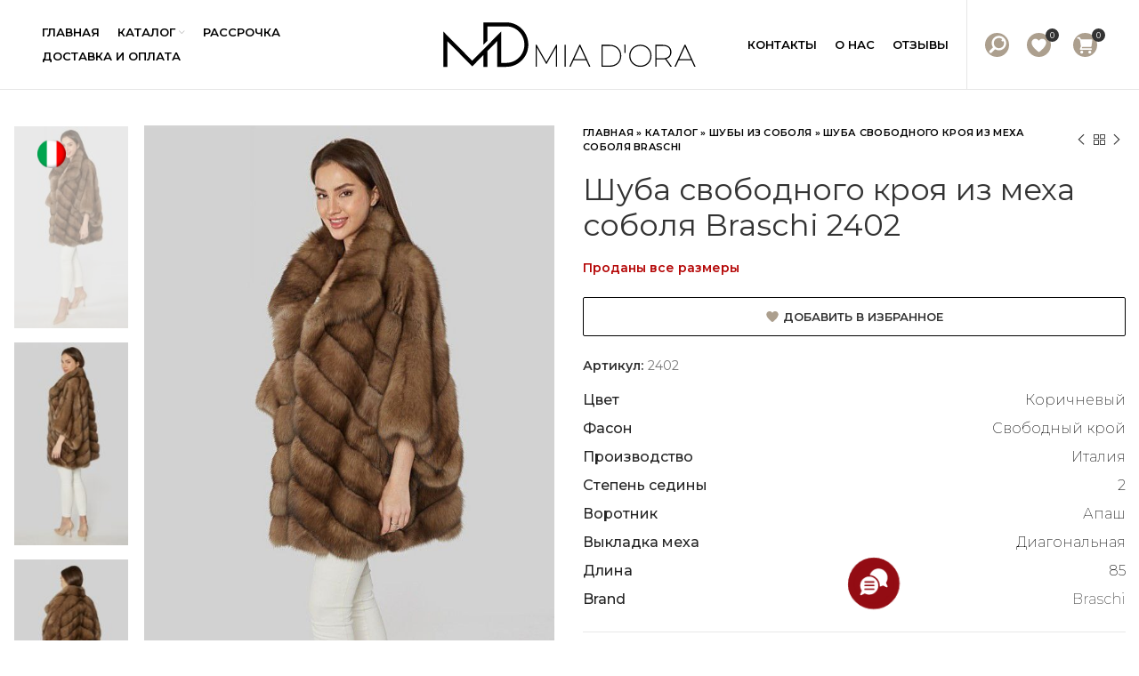

--- FILE ---
content_type: text/html; charset=UTF-8
request_url: https://miadora.ru/product/shuba-iz-mekha-sobolya-braschi-2402/
body_size: 37745
content:
<!DOCTYPE html>
<html lang="ru-RU">
<head>
	<!-- Google Tag Manager -->
	<script>(function(w,d,s,l,i){w[l]=w[l]||[];w[l].push({'gtm.start':
	new Date().getTime(),event:'gtm.js'});var f=d.getElementsByTagName(s)[0],
	j=d.createElement(s),dl=l!='dataLayer'?'&l='+l:'';j.async=true;j.src=
	'https://www.googletagmanager.com/gtm.js?id='+i+dl;f.parentNode.insertBefore(j,f);
	})(window,document,'script','dataLayer','GTM-TTM9FPP');</script>
	<!-- End Google Tag Manager --> 
	<meta charset="UTF-8">
	<link rel="profile" href="http://gmpg.org/xfn/11">
	<link rel="pingback" href="https://miadora.ru/xmlrpc.php">
	<meta name="yandex-verification" content="ea62a19b22b4426c" />
	<meta name="google-site-verification" content="1SDJ2oID4vpO2GEyEqZg7EEVMeSLbK7fMppDlbA3yJ4" />

			<script>window.MSInputMethodContext && document.documentMode && document.write('<script src="https://miadora.ru/wp-content/themes/woodmart/js/libs/ie11CustomProperties.min.js"><\/script>');</script>
		<meta name='robots' content='index, follow, max-image-preview:large, max-snippet:-1, max-video-preview:-1' />

	<!-- This site is optimized with the Yoast SEO plugin v20.5 - https://yoast.com/wordpress/plugins/seo/ -->
	<title>Шуба свободного кроя из меха соболя Braschi 2402 купить в интернет-магазине Mia d&#039;ora</title>
	<meta name="description" content="Шуба свободного кроя из меха соболя Braschi 2402 купить по цене 2099000 руб. в интернет-магазине Mia d&#039;ora. Широкий ассортимент изделий из меха. Рассрочка и кредит. Доставка с примеркой." />
	<link rel="canonical" href="https://miadora.ru/product/shuba-iz-mekha-sobolya-braschi-2402/" />
	<meta property="og:locale" content="ru_RU" />
	<meta property="og:type" content="article" />
	<meta property="og:title" content="Шуба свободного кроя из меха соболя Braschi - Mia d&#039;ora - Магазин меховой моды" />
	<meta property="og:description" content="Шуба свободного кроя из меха соболя Braschi 2402 купить по цене 2099000 руб. в интернет-магазине Mia d&#039;ora. Широкий ассортимент изделий из меха. Рассрочка и кредит. Доставка с примеркой." />
	<meta property="og:url" content="https://miadora.ru/product/shuba-iz-mekha-sobolya-braschi-2402/" />
	<meta property="og:site_name" content="Mia d&#039;ora - Магазин меховой моды" />
	<meta property="article:modified_time" content="2025-04-02T13:46:16+00:00" />
	<meta property="og:image" content="https://miadora.ru/wp-content/uploads/2022/06/photo_2022-10-09_12-49-03.jpg" />
	<meta property="og:image:width" content="648" />
	<meta property="og:image:height" content="1151" />
	<meta property="og:image:type" content="image/jpeg" />
	<meta name="twitter:card" content="summary_large_image" />
	<meta name="twitter:label1" content="Примерное время для чтения" />
	<meta name="twitter:data1" content="1 минута" />
	<script type="application/ld+json" class="yoast-schema-graph">{"@context":"https://schema.org","@graph":[{"@type":"WebPage","@id":"https://miadora.ru/product/shuba-iz-mekha-sobolya-braschi-2402/","url":"https://miadora.ru/product/shuba-iz-mekha-sobolya-braschi-2402/","name":"Шуба свободного кроя из меха соболя Braschi - Mia d&#039;ora - Магазин меховой моды","isPartOf":{"@id":"https://miadora.ru/#website"},"primaryImageOfPage":{"@id":"https://miadora.ru/product/shuba-iz-mekha-sobolya-braschi-2402/#primaryimage"},"image":{"@id":"https://miadora.ru/product/shuba-iz-mekha-sobolya-braschi-2402/#primaryimage"},"thumbnailUrl":"https://miadora.ru/wp-content/uploads/2022/06/photo_2022-10-09_12-49-03.jpg","datePublished":"2022-06-16T08:52:52+00:00","dateModified":"2025-04-02T13:46:16+00:00","breadcrumb":{"@id":"https://miadora.ru/product/shuba-iz-mekha-sobolya-braschi-2402/#breadcrumb"},"inLanguage":"ru-RU","potentialAction":[{"@type":"ReadAction","target":["https://miadora.ru/product/shuba-iz-mekha-sobolya-braschi-2402/"]}]},{"@type":"ImageObject","inLanguage":"ru-RU","@id":"https://miadora.ru/product/shuba-iz-mekha-sobolya-braschi-2402/#primaryimage","url":"https://miadora.ru/wp-content/uploads/2022/06/photo_2022-10-09_12-49-03.jpg","contentUrl":"https://miadora.ru/wp-content/uploads/2022/06/photo_2022-10-09_12-49-03.jpg","width":648,"height":1151},{"@type":"BreadcrumbList","@id":"https://miadora.ru/product/shuba-iz-mekha-sobolya-braschi-2402/#breadcrumb","itemListElement":[{"@type":"ListItem","position":1,"name":"Главная","item":"https://miadora.ru/"},{"@type":"ListItem","position":2,"name":"Каталог","item":"https://miadora.ru/catalog/"},{"@type":"ListItem","position":3,"name":"Шубы из соболя","item":"https://miadora.ru/catalog/sobol/"},{"@type":"ListItem","position":4,"name":"Шуба свободного кроя из меха соболя Braschi"}]},{"@type":"WebSite","@id":"https://miadora.ru/#website","url":"https://miadora.ru/","name":"Mia d&#039;ora - Магазин меховой моды","description":"Шубы, Норка, Мех, Куртки. Качество, ставшее традицией. Лучшая коллекция в наличии.","publisher":{"@id":"https://miadora.ru/#organization"},"potentialAction":[{"@type":"SearchAction","target":{"@type":"EntryPoint","urlTemplate":"https://miadora.ru/?s={search_term_string}"},"query-input":"required name=search_term_string"}],"inLanguage":"ru-RU"},{"@type":"Organization","@id":"https://miadora.ru/#organization","name":"Mia d'ora - Магазин женской одежды","url":"https://miadora.ru/","logo":{"@type":"ImageObject","inLanguage":"ru-RU","@id":"https://miadora.ru/#/schema/logo/image/","url":"https://miadora.ru/wp-content/uploads/2022/01/logo.svg","contentUrl":"https://miadora.ru/wp-content/uploads/2022/01/logo.svg","width":494,"height":311,"caption":"Mia d'ora - Магазин женской одежды"},"image":{"@id":"https://miadora.ru/#/schema/logo/image/"}}]}</script>
	<!-- / Yoast SEO plugin. -->


<link rel='dns-prefetch' href='//fonts.googleapis.com' />
<link rel='dns-prefetch' href='//s.w.org' />
<link rel="alternate" type="application/rss+xml" title="Mia d&#039;ora - Магазин меховой моды &raquo; Лента" href="https://miadora.ru/feed/" />
<link rel="alternate" type="application/rss+xml" title="Mia d&#039;ora - Магазин меховой моды &raquo; Лента комментариев" href="https://miadora.ru/comments/feed/" />
<link rel="alternate" type="application/rss+xml" title="Mia d&#039;ora - Магазин меховой моды &raquo; Лента комментариев к &laquo;Шуба свободного кроя из меха соболя Braschi&raquo;" href="https://miadora.ru/product/shuba-iz-mekha-sobolya-braschi-2402/feed/" />
<link rel='stylesheet' id='bootstrap-css'  href='https://miadora.ru/wp-content/themes/woodmart/css/bootstrap-light.min.css?ver=6.2.4' type='text/css' media='all' />
<link rel='stylesheet' id='woodmart-style-css'  href='https://miadora.ru/wp-content/themes/woodmart/css/parts/base.min.css?ver=6.2.4' type='text/css' media='all' />
<link rel='stylesheet' id='wd-widget-price-filter-css'  href='https://miadora.ru/wp-content/themes/woodmart/css/parts/woo-widget-price-filter.min.css?ver=6.2.4' type='text/css' media='all' />
<link rel='stylesheet' id='wp-block-library-css'  href='https://miadora.ru/wp-includes/css/dist/block-library/style.min.css?ver=6.0.11' type='text/css' media='all' />
<link rel='stylesheet' id='single-testimonial-block-css'  href='https://miadora.ru/wp-content/plugins/easy-testimonials/blocks/single-testimonial/style.css?ver=1659695055' type='text/css' media='all' />
<link rel='stylesheet' id='random-testimonial-block-css'  href='https://miadora.ru/wp-content/plugins/easy-testimonials/blocks/random-testimonial/style.css?ver=1659695055' type='text/css' media='all' />
<link rel='stylesheet' id='testimonials-list-block-css'  href='https://miadora.ru/wp-content/plugins/easy-testimonials/blocks/testimonials-list/style.css?ver=1659695055' type='text/css' media='all' />
<link rel='stylesheet' id='testimonials-cycle-block-css'  href='https://miadora.ru/wp-content/plugins/easy-testimonials/blocks/testimonials-cycle/style.css?ver=1659695055' type='text/css' media='all' />
<link rel='stylesheet' id='testimonials-grid-block-css'  href='https://miadora.ru/wp-content/plugins/easy-testimonials/blocks/testimonials-grid/style.css?ver=1659695055' type='text/css' media='all' />
<link rel='stylesheet' id='wc-blocks-vendors-style-css'  href='https://miadora.ru/wp-content/plugins/woocommerce/packages/woocommerce-blocks/build/wc-blocks-vendors-style.css?ver=6.5.2' type='text/css' media='all' />
<link rel='stylesheet' id='wc-blocks-style-css'  href='https://miadora.ru/wp-content/plugins/woocommerce/packages/woocommerce-blocks/build/wc-blocks-style.css?ver=6.5.2' type='text/css' media='all' />
<style id='global-styles-inline-css' type='text/css'>
body{--wp--preset--color--black: #000000;--wp--preset--color--cyan-bluish-gray: #abb8c3;--wp--preset--color--white: #ffffff;--wp--preset--color--pale-pink: #f78da7;--wp--preset--color--vivid-red: #cf2e2e;--wp--preset--color--luminous-vivid-orange: #ff6900;--wp--preset--color--luminous-vivid-amber: #fcb900;--wp--preset--color--light-green-cyan: #7bdcb5;--wp--preset--color--vivid-green-cyan: #00d084;--wp--preset--color--pale-cyan-blue: #8ed1fc;--wp--preset--color--vivid-cyan-blue: #0693e3;--wp--preset--color--vivid-purple: #9b51e0;--wp--preset--gradient--vivid-cyan-blue-to-vivid-purple: linear-gradient(135deg,rgba(6,147,227,1) 0%,rgb(155,81,224) 100%);--wp--preset--gradient--light-green-cyan-to-vivid-green-cyan: linear-gradient(135deg,rgb(122,220,180) 0%,rgb(0,208,130) 100%);--wp--preset--gradient--luminous-vivid-amber-to-luminous-vivid-orange: linear-gradient(135deg,rgba(252,185,0,1) 0%,rgba(255,105,0,1) 100%);--wp--preset--gradient--luminous-vivid-orange-to-vivid-red: linear-gradient(135deg,rgba(255,105,0,1) 0%,rgb(207,46,46) 100%);--wp--preset--gradient--very-light-gray-to-cyan-bluish-gray: linear-gradient(135deg,rgb(238,238,238) 0%,rgb(169,184,195) 100%);--wp--preset--gradient--cool-to-warm-spectrum: linear-gradient(135deg,rgb(74,234,220) 0%,rgb(151,120,209) 20%,rgb(207,42,186) 40%,rgb(238,44,130) 60%,rgb(251,105,98) 80%,rgb(254,248,76) 100%);--wp--preset--gradient--blush-light-purple: linear-gradient(135deg,rgb(255,206,236) 0%,rgb(152,150,240) 100%);--wp--preset--gradient--blush-bordeaux: linear-gradient(135deg,rgb(254,205,165) 0%,rgb(254,45,45) 50%,rgb(107,0,62) 100%);--wp--preset--gradient--luminous-dusk: linear-gradient(135deg,rgb(255,203,112) 0%,rgb(199,81,192) 50%,rgb(65,88,208) 100%);--wp--preset--gradient--pale-ocean: linear-gradient(135deg,rgb(255,245,203) 0%,rgb(182,227,212) 50%,rgb(51,167,181) 100%);--wp--preset--gradient--electric-grass: linear-gradient(135deg,rgb(202,248,128) 0%,rgb(113,206,126) 100%);--wp--preset--gradient--midnight: linear-gradient(135deg,rgb(2,3,129) 0%,rgb(40,116,252) 100%);--wp--preset--duotone--dark-grayscale: url('#wp-duotone-dark-grayscale');--wp--preset--duotone--grayscale: url('#wp-duotone-grayscale');--wp--preset--duotone--purple-yellow: url('#wp-duotone-purple-yellow');--wp--preset--duotone--blue-red: url('#wp-duotone-blue-red');--wp--preset--duotone--midnight: url('#wp-duotone-midnight');--wp--preset--duotone--magenta-yellow: url('#wp-duotone-magenta-yellow');--wp--preset--duotone--purple-green: url('#wp-duotone-purple-green');--wp--preset--duotone--blue-orange: url('#wp-duotone-blue-orange');--wp--preset--font-size--small: 13px;--wp--preset--font-size--medium: 20px;--wp--preset--font-size--large: 36px;--wp--preset--font-size--x-large: 42px;}.has-black-color{color: var(--wp--preset--color--black) !important;}.has-cyan-bluish-gray-color{color: var(--wp--preset--color--cyan-bluish-gray) !important;}.has-white-color{color: var(--wp--preset--color--white) !important;}.has-pale-pink-color{color: var(--wp--preset--color--pale-pink) !important;}.has-vivid-red-color{color: var(--wp--preset--color--vivid-red) !important;}.has-luminous-vivid-orange-color{color: var(--wp--preset--color--luminous-vivid-orange) !important;}.has-luminous-vivid-amber-color{color: var(--wp--preset--color--luminous-vivid-amber) !important;}.has-light-green-cyan-color{color: var(--wp--preset--color--light-green-cyan) !important;}.has-vivid-green-cyan-color{color: var(--wp--preset--color--vivid-green-cyan) !important;}.has-pale-cyan-blue-color{color: var(--wp--preset--color--pale-cyan-blue) !important;}.has-vivid-cyan-blue-color{color: var(--wp--preset--color--vivid-cyan-blue) !important;}.has-vivid-purple-color{color: var(--wp--preset--color--vivid-purple) !important;}.has-black-background-color{background-color: var(--wp--preset--color--black) !important;}.has-cyan-bluish-gray-background-color{background-color: var(--wp--preset--color--cyan-bluish-gray) !important;}.has-white-background-color{background-color: var(--wp--preset--color--white) !important;}.has-pale-pink-background-color{background-color: var(--wp--preset--color--pale-pink) !important;}.has-vivid-red-background-color{background-color: var(--wp--preset--color--vivid-red) !important;}.has-luminous-vivid-orange-background-color{background-color: var(--wp--preset--color--luminous-vivid-orange) !important;}.has-luminous-vivid-amber-background-color{background-color: var(--wp--preset--color--luminous-vivid-amber) !important;}.has-light-green-cyan-background-color{background-color: var(--wp--preset--color--light-green-cyan) !important;}.has-vivid-green-cyan-background-color{background-color: var(--wp--preset--color--vivid-green-cyan) !important;}.has-pale-cyan-blue-background-color{background-color: var(--wp--preset--color--pale-cyan-blue) !important;}.has-vivid-cyan-blue-background-color{background-color: var(--wp--preset--color--vivid-cyan-blue) !important;}.has-vivid-purple-background-color{background-color: var(--wp--preset--color--vivid-purple) !important;}.has-black-border-color{border-color: var(--wp--preset--color--black) !important;}.has-cyan-bluish-gray-border-color{border-color: var(--wp--preset--color--cyan-bluish-gray) !important;}.has-white-border-color{border-color: var(--wp--preset--color--white) !important;}.has-pale-pink-border-color{border-color: var(--wp--preset--color--pale-pink) !important;}.has-vivid-red-border-color{border-color: var(--wp--preset--color--vivid-red) !important;}.has-luminous-vivid-orange-border-color{border-color: var(--wp--preset--color--luminous-vivid-orange) !important;}.has-luminous-vivid-amber-border-color{border-color: var(--wp--preset--color--luminous-vivid-amber) !important;}.has-light-green-cyan-border-color{border-color: var(--wp--preset--color--light-green-cyan) !important;}.has-vivid-green-cyan-border-color{border-color: var(--wp--preset--color--vivid-green-cyan) !important;}.has-pale-cyan-blue-border-color{border-color: var(--wp--preset--color--pale-cyan-blue) !important;}.has-vivid-cyan-blue-border-color{border-color: var(--wp--preset--color--vivid-cyan-blue) !important;}.has-vivid-purple-border-color{border-color: var(--wp--preset--color--vivid-purple) !important;}.has-vivid-cyan-blue-to-vivid-purple-gradient-background{background: var(--wp--preset--gradient--vivid-cyan-blue-to-vivid-purple) !important;}.has-light-green-cyan-to-vivid-green-cyan-gradient-background{background: var(--wp--preset--gradient--light-green-cyan-to-vivid-green-cyan) !important;}.has-luminous-vivid-amber-to-luminous-vivid-orange-gradient-background{background: var(--wp--preset--gradient--luminous-vivid-amber-to-luminous-vivid-orange) !important;}.has-luminous-vivid-orange-to-vivid-red-gradient-background{background: var(--wp--preset--gradient--luminous-vivid-orange-to-vivid-red) !important;}.has-very-light-gray-to-cyan-bluish-gray-gradient-background{background: var(--wp--preset--gradient--very-light-gray-to-cyan-bluish-gray) !important;}.has-cool-to-warm-spectrum-gradient-background{background: var(--wp--preset--gradient--cool-to-warm-spectrum) !important;}.has-blush-light-purple-gradient-background{background: var(--wp--preset--gradient--blush-light-purple) !important;}.has-blush-bordeaux-gradient-background{background: var(--wp--preset--gradient--blush-bordeaux) !important;}.has-luminous-dusk-gradient-background{background: var(--wp--preset--gradient--luminous-dusk) !important;}.has-pale-ocean-gradient-background{background: var(--wp--preset--gradient--pale-ocean) !important;}.has-electric-grass-gradient-background{background: var(--wp--preset--gradient--electric-grass) !important;}.has-midnight-gradient-background{background: var(--wp--preset--gradient--midnight) !important;}.has-small-font-size{font-size: var(--wp--preset--font-size--small) !important;}.has-medium-font-size{font-size: var(--wp--preset--font-size--medium) !important;}.has-large-font-size{font-size: var(--wp--preset--font-size--large) !important;}.has-x-large-font-size{font-size: var(--wp--preset--font-size--x-large) !important;}
</style>
<link rel='stylesheet' id='wpcdt-public-css-css'  href='https://miadora.ru/wp-content/plugins/countdown-timer-ultimate/assets/css/wpcdt-public.css?ver=2.6.2' type='text/css' media='all' />
<link rel='stylesheet' id='easy_testimonial_style-css'  href='https://miadora.ru/wp-content/plugins/easy-testimonials/include/assets/css/style.css?ver=6.0.11' type='text/css' media='all' />
<style id='woocommerce-inline-inline-css' type='text/css'>
.woocommerce form .form-row .required { visibility: visible; }
</style>
<link rel='stylesheet' id='popup-maker-site-css'  href='//miadora.ru/wp-content/uploads/pum/pum-site-styles.css?generated=1754850672&#038;ver=1.20.1' type='text/css' media='all' />
<link rel='stylesheet' id='elementor-icons-css'  href='https://miadora.ru/wp-content/plugins/elementor/assets/lib/eicons/css/elementor-icons.min.css?ver=5.14.0' type='text/css' media='all' />
<link rel='stylesheet' id='elementor-frontend-css'  href='https://miadora.ru/wp-content/plugins/elementor/assets/css/frontend-lite.min.css?ver=3.5.5' type='text/css' media='all' />
<link rel='stylesheet' id='elementor-post-6-css'  href='https://miadora.ru/wp-content/uploads/elementor/css/post-6.css?ver=1657642318' type='text/css' media='all' />
<link rel='stylesheet' id='wd-widget-recent-post-comments-css'  href='https://miadora.ru/wp-content/themes/woodmart/css/parts/widget-recent-post-comments.min.css?ver=6.2.4' type='text/css' media='all' />
<link rel='stylesheet' id='wd-widget-wd-recent-posts-css'  href='https://miadora.ru/wp-content/themes/woodmart/css/parts/widget-wd-recent-posts.min.css?ver=6.2.4' type='text/css' media='all' />
<link rel='stylesheet' id='wd-widget-nav-css'  href='https://miadora.ru/wp-content/themes/woodmart/css/parts/widget-nav.min.css?ver=6.2.4' type='text/css' media='all' />
<link rel='stylesheet' id='wd-widget-wd-layered-nav-product-cat-css'  href='https://miadora.ru/wp-content/themes/woodmart/css/parts/woo-widget-wd-layered-nav-product-cat.min.css?ver=6.2.4' type='text/css' media='all' />
<link rel='stylesheet' id='wd-widget-layered-nav-stock-status-css'  href='https://miadora.ru/wp-content/themes/woodmart/css/parts/woo-widget-layered-nav-stock-status.min.css?ver=6.2.4' type='text/css' media='all' />
<link rel='stylesheet' id='wd-widget-product-list-css'  href='https://miadora.ru/wp-content/themes/woodmart/css/parts/woo-widget-product-list.min.css?ver=6.2.4' type='text/css' media='all' />
<link rel='stylesheet' id='wd-widget-slider-price-filter-css'  href='https://miadora.ru/wp-content/themes/woodmart/css/parts/woo-widget-slider-price-filter.min.css?ver=6.2.4' type='text/css' media='all' />
<link rel='stylesheet' id='wd-footer-widget-collapse-css'  href='https://miadora.ru/wp-content/themes/woodmart/css/parts/footer-widget-collapse.min.css?ver=6.2.4' type='text/css' media='all' />
<link rel='stylesheet' id='wd-wp-gutenberg-css'  href='https://miadora.ru/wp-content/themes/woodmart/css/parts/wp-gutenberg.min.css?ver=6.2.4' type='text/css' media='all' />
<link rel='stylesheet' id='wd-wpcf7-css'  href='https://miadora.ru/wp-content/themes/woodmart/css/parts/int-wpcf7.min.css?ver=6.2.4' type='text/css' media='all' />
<link rel='stylesheet' id='wd-revolution-slider-css'  href='https://miadora.ru/wp-content/themes/woodmart/css/parts/int-revolution-slider.min.css?ver=6.2.4' type='text/css' media='all' />
<link rel='stylesheet' id='wd-elementor-base-css'  href='https://miadora.ru/wp-content/themes/woodmart/css/parts/int-elementor-base.min.css?ver=6.2.4' type='text/css' media='all' />
<link rel='stylesheet' id='wd-woocommerce-base-css'  href='https://miadora.ru/wp-content/themes/woodmart/css/parts/woocommerce-base.min.css?ver=6.2.4' type='text/css' media='all' />
<link rel='stylesheet' id='wd-woo-gutenberg-css'  href='https://miadora.ru/wp-content/themes/woodmart/css/parts/woo-gutenberg.min.css?ver=6.2.4' type='text/css' media='all' />
<link rel='stylesheet' id='wd-page-single-product-css'  href='https://miadora.ru/wp-content/themes/woodmart/css/parts/woo-page-single-product.min.css?ver=6.2.4' type='text/css' media='all' />
<link rel='stylesheet' id='child-style-css'  href='https://miadora.ru/wp-content/themes/woodmart-child/style.css?ver=6.2.4.5' type='text/css' media='all' />
<link rel='stylesheet' id='wd-header-base-css'  href='https://miadora.ru/wp-content/themes/woodmart/css/parts/header-base.min.css?ver=6.2.4' type='text/css' media='all' />
<link rel='stylesheet' id='wd-mod-tools-css'  href='https://miadora.ru/wp-content/themes/woodmart/css/parts/mod-tools.min.css?ver=6.2.4' type='text/css' media='all' />
<link rel='stylesheet' id='wd-header-elements-base-css'  href='https://miadora.ru/wp-content/themes/woodmart/css/parts/header-el-base.min.css?ver=6.2.4' type='text/css' media='all' />
<link rel='stylesheet' id='wd-social-icons-css'  href='https://miadora.ru/wp-content/themes/woodmart/css/parts/el-social-icons.min.css?ver=6.2.4' type='text/css' media='all' />
<link rel='stylesheet' id='wd-widget-nav-mega-menu-css'  href='https://miadora.ru/wp-content/themes/woodmart/css/parts/widget-nav-mega-menu.min.css?ver=6.2.4' type='text/css' media='all' />
<link rel='stylesheet' id='wd-header-my-account-css'  href='https://miadora.ru/wp-content/themes/woodmart/css/parts/header-el-my-account.min.css?ver=6.2.4' type='text/css' media='all' />
<link rel='stylesheet' id='wd-info-box-css'  href='https://miadora.ru/wp-content/themes/woodmart/css/parts/el-info-box.min.css?ver=6.2.4' type='text/css' media='all' />
<link rel='stylesheet' id='wd-header-search-css'  href='https://miadora.ru/wp-content/themes/woodmart/css/parts/header-el-search.min.css?ver=6.2.4' type='text/css' media='all' />
<link rel='stylesheet' id='wd-header-cart-side-css'  href='https://miadora.ru/wp-content/themes/woodmart/css/parts/header-el-cart-side.min.css?ver=6.2.4' type='text/css' media='all' />
<link rel='stylesheet' id='wd-header-cart-css'  href='https://miadora.ru/wp-content/themes/woodmart/css/parts/header-el-cart.min.css?ver=6.2.4' type='text/css' media='all' />
<link rel='stylesheet' id='wd-widget-shopping-cart-css'  href='https://miadora.ru/wp-content/themes/woodmart/css/parts/woo-widget-shopping-cart.min.css?ver=6.2.4' type='text/css' media='all' />
<link rel='stylesheet' id='wd-page-title-css'  href='https://miadora.ru/wp-content/themes/woodmart/css/parts/page-title.min.css?ver=6.2.4' type='text/css' media='all' />
<link rel='stylesheet' id='wd-slick-css'  href='https://miadora.ru/wp-content/themes/woodmart/css/parts/woo-lib-slick-slider.min.css?ver=6.2.4' type='text/css' media='all' />
<link rel='stylesheet' id='wd-owl-carousel-css'  href='https://miadora.ru/wp-content/themes/woodmart/css/parts/lib-owl-carousel.min.css?ver=6.2.4' type='text/css' media='all' />
<link rel='stylesheet' id='wd-photoswipe-css'  href='https://miadora.ru/wp-content/themes/woodmart/css/parts/lib-photoswipe.min.css?ver=6.2.4' type='text/css' media='all' />
<link rel='stylesheet' id='wd-add-to-cart-popup-css'  href='https://miadora.ru/wp-content/themes/woodmart/css/parts/woo-opt-add-to-cart-popup.min.css?ver=6.2.4' type='text/css' media='all' />
<link rel='stylesheet' id='wd-mfp-popup-css'  href='https://miadora.ru/wp-content/themes/woodmart/css/parts/lib-magnific-popup.min.css?ver=6.2.4' type='text/css' media='all' />
<link rel='stylesheet' id='wd-product-loop-css'  href='https://miadora.ru/wp-content/themes/woodmart/css/parts/woo-product-loop.min.css?ver=6.2.4' type='text/css' media='all' />
<link rel='stylesheet' id='wd-product-loop-alt-css'  href='https://miadora.ru/wp-content/themes/woodmart/css/parts/woo-product-loop-alt.min.css?ver=6.2.4' type='text/css' media='all' />
<link rel='stylesheet' id='wd-footer-base-css'  href='https://miadora.ru/wp-content/themes/woodmart/css/parts/footer-base.min.css?ver=6.2.4' type='text/css' media='all' />
<link rel='stylesheet' id='wd-scroll-top-css'  href='https://miadora.ru/wp-content/themes/woodmart/css/parts/opt-scrolltotop.min.css?ver=6.2.4' type='text/css' media='all' />
<link rel='stylesheet' id='wd-header-my-account-sidebar-css'  href='https://miadora.ru/wp-content/themes/woodmart/css/parts/header-el-my-account-sidebar.min.css?ver=6.2.4' type='text/css' media='all' />
<link rel='stylesheet' id='wd-header-search-fullscreen-css'  href='https://miadora.ru/wp-content/themes/woodmart/css/parts/header-el-search-fullscreen.min.css?ver=6.2.4' type='text/css' media='all' />
<link rel='stylesheet' id='xts-style-header_817703-css'  href='https://miadora.ru/wp-content/uploads/2025/09/xts-header_817703-1758881129.css?ver=6.2.4' type='text/css' media='all' />
<link rel='stylesheet' id='xts-style-theme_settings_default-css'  href='https://miadora.ru/wp-content/uploads/2025/10/xts-theme_settings_default-1760519870.css?ver=6.2.4' type='text/css' media='all' />
<link rel='stylesheet' id='xts-google-fonts-css'  href='https://fonts.googleapis.com/css?family=Montserrat%3A400%2C600%2C200%2C300%2C500&#038;ver=6.2.4' type='text/css' media='all' />
<link rel='stylesheet' id='google-fonts-1-css'  href='https://fonts.googleapis.com/css?family=Roboto%3A100%2C100italic%2C200%2C200italic%2C300%2C300italic%2C400%2C400italic%2C500%2C500italic%2C600%2C600italic%2C700%2C700italic%2C800%2C800italic%2C900%2C900italic%7CRoboto+Slab%3A100%2C100italic%2C200%2C200italic%2C300%2C300italic%2C400%2C400italic%2C500%2C500italic%2C600%2C600italic%2C700%2C700italic%2C800%2C800italic%2C900%2C900italic&#038;display=auto&#038;subset=cyrillic&#038;ver=6.0.11' type='text/css' media='all' />
<script type='text/javascript' src='https://miadora.ru/wp-includes/js/jquery/jquery.min.js?ver=3.6.0' id='jquery-core-js'></script>
<script type='text/javascript' src='https://miadora.ru/wp-includes/js/jquery/jquery-migrate.min.js?ver=3.3.2' id='jquery-migrate-js'></script>
<script type='text/javascript' src='https://miadora.ru/wp-content/themes/woodmart/js/libs/device.min.js?ver=6.2.4' id='wd-device-library-js'></script>
<script type='text/javascript' id='easy-testimonials-reveal-js-extra'>
/* <![CDATA[ */
var easy_testimonials_reveal = {"show_less_text":"Show Less"};
/* ]]> */
</script>
<script type='text/javascript' src='https://miadora.ru/wp-content/plugins/easy-testimonials/include/assets/js/easy-testimonials-reveal.js?ver=6.0.11' id='easy-testimonials-reveal-js'></script>
<link rel="https://api.w.org/" href="https://miadora.ru/wp-json/" /><link rel="alternate" type="application/json" href="https://miadora.ru/wp-json/wp/v2/product/11247" /><link rel="EditURI" type="application/rsd+xml" title="RSD" href="https://miadora.ru/xmlrpc.php?rsd" />
<link rel="wlwmanifest" type="application/wlwmanifest+xml" href="https://miadora.ru/wp-includes/wlwmanifest.xml" /> 
<link rel='shortlink' href='https://miadora.ru/?p=11247' />
<link rel="alternate" type="application/json+oembed" href="https://miadora.ru/wp-json/oembed/1.0/embed?url=https%3A%2F%2Fmiadora.ru%2Fproduct%2Fshuba-iz-mekha-sobolya-braschi-2402%2F" />
<link rel="alternate" type="text/xml+oembed" href="https://miadora.ru/wp-json/oembed/1.0/embed?url=https%3A%2F%2Fmiadora.ru%2Fproduct%2Fshuba-iz-mekha-sobolya-braschi-2402%2F&#038;format=xml" />
<style type="text/css" media="screen">.easy_testimonial .title-area-3 {
    display: none;
}</style><style type="text/css" media="screen">@media (max-width: 728px) {}</style><style type="text/css" media="screen">@media (max-width: 320px) {}</style><!-- Yandex.Metrika counter -->
<script type="text/javascript" >
   (function(m,e,t,r,i,k,a){m[i]=m[i]||function(){(m[i].a=m[i].a||[]).push(arguments)};
   m[i].l=1*new Date();k=e.createElement(t),a=e.getElementsByTagName(t)[0],k.async=1,k.src=r,a.parentNode.insertBefore(k,a)})
   (window, document, "script", "https://mc.yandex.ru/metrika/tag.js", "ym");

   ym(87440361, "init", {
        clickmap:true,
        trackLinks:true,
        accurateTrackBounce:true,
        webvisor:true
   });
</script>
<noscript><div><img src="https://mc.yandex.ru/watch/87440361" style="position:absolute; left:-9999px;" alt="" /></div></noscript>
<!-- /Yandex.Metrika counter -->
					<meta name="viewport" content="width=device-width, initial-scale=1.0, maximum-scale=1.0, user-scalable=no">
										<noscript><style>.woocommerce-product-gallery{ opacity: 1 !important; }</style></noscript>
	<style type="text/css">.recentcomments a{display:inline !important;padding:0 !important;margin:0 !important;}</style><meta name="generator" content="Powered by Slider Revolution 6.5.13 - responsive, Mobile-Friendly Slider Plugin for WordPress with comfortable drag and drop interface." />
<link rel="icon" href="https://miadora.ru/wp-content/uploads/2025/07/cropped-favicon-32x32.png" sizes="32x32" />
<link rel="icon" href="https://miadora.ru/wp-content/uploads/2025/07/cropped-favicon-192x192.png" sizes="192x192" />
<link rel="apple-touch-icon" href="https://miadora.ru/wp-content/uploads/2025/07/cropped-favicon-180x180.png" />
<meta name="msapplication-TileImage" content="https://miadora.ru/wp-content/uploads/2025/07/cropped-favicon-270x270.png" />
<script>function setREVStartSize(e){
			//window.requestAnimationFrame(function() {
				window.RSIW = window.RSIW===undefined ? window.innerWidth : window.RSIW;
				window.RSIH = window.RSIH===undefined ? window.innerHeight : window.RSIH;
				try {
					var pw = document.getElementById(e.c).parentNode.offsetWidth,
						newh;
					pw = pw===0 || isNaN(pw) ? window.RSIW : pw;
					e.tabw = e.tabw===undefined ? 0 : parseInt(e.tabw);
					e.thumbw = e.thumbw===undefined ? 0 : parseInt(e.thumbw);
					e.tabh = e.tabh===undefined ? 0 : parseInt(e.tabh);
					e.thumbh = e.thumbh===undefined ? 0 : parseInt(e.thumbh);
					e.tabhide = e.tabhide===undefined ? 0 : parseInt(e.tabhide);
					e.thumbhide = e.thumbhide===undefined ? 0 : parseInt(e.thumbhide);
					e.mh = e.mh===undefined || e.mh=="" || e.mh==="auto" ? 0 : parseInt(e.mh,0);
					if(e.layout==="fullscreen" || e.l==="fullscreen")
						newh = Math.max(e.mh,window.RSIH);
					else{
						e.gw = Array.isArray(e.gw) ? e.gw : [e.gw];
						for (var i in e.rl) if (e.gw[i]===undefined || e.gw[i]===0) e.gw[i] = e.gw[i-1];
						e.gh = e.el===undefined || e.el==="" || (Array.isArray(e.el) && e.el.length==0)? e.gh : e.el;
						e.gh = Array.isArray(e.gh) ? e.gh : [e.gh];
						for (var i in e.rl) if (e.gh[i]===undefined || e.gh[i]===0) e.gh[i] = e.gh[i-1];
											
						var nl = new Array(e.rl.length),
							ix = 0,
							sl;
						e.tabw = e.tabhide>=pw ? 0 : e.tabw;
						e.thumbw = e.thumbhide>=pw ? 0 : e.thumbw;
						e.tabh = e.tabhide>=pw ? 0 : e.tabh;
						e.thumbh = e.thumbhide>=pw ? 0 : e.thumbh;
						for (var i in e.rl) nl[i] = e.rl[i]<window.RSIW ? 0 : e.rl[i];
						sl = nl[0];
						for (var i in nl) if (sl>nl[i] && nl[i]>0) { sl = nl[i]; ix=i;}
						var m = pw>(e.gw[ix]+e.tabw+e.thumbw) ? 1 : (pw-(e.tabw+e.thumbw)) / (e.gw[ix]);
						newh =  (e.gh[ix] * m) + (e.tabh + e.thumbh);
					}
					var el = document.getElementById(e.c);
					if (el!==null && el) el.style.height = newh+"px";
					el = document.getElementById(e.c+"_wrapper");
					if (el!==null && el) {
						el.style.height = newh+"px";
						el.style.display = "block";
					}
				} catch(e){
					console.log("Failure at Presize of Slider:" + e)
				}
			//});
		  };</script>
<style>
		
		</style>	
	<link rel='stylesheet' id='wd-slick-css'  href='https://miadora.ru/wp-content/themes/woodmart/css/parts/woo-lib-slick-slider.min.css?ver=6.2.4' type='text/css' media='all' />
	<script type='text/javascript' src='https://miadora.ru/wp-content/themes/woodmart/js/libs/slick.min.js?ver=6.2.4' id='wd-slick-library-js'></script>
</head>

<body class="product-template-default single single-product postid-11247 theme-woodmart woocommerce woocommerce-page woocommerce-no-js wrapper-custom  woodmart-product-design-default categories-accordion-on woodmart-archive-shop woodmart-ajax-shop-on offcanvas-sidebar-mobile offcanvas-sidebar-tablet elementor-default elementor-kit-6">
	<!-- Google Tag Manager (noscript) -->
	<noscript><iframe src="https://www.googletagmanager.com/ns.html?id=GTM-TTM9FPP"
	height="0" width="0" style="display:none;visibility:hidden"></iframe></noscript>
	<!-- End Google Tag Manager (noscript) -->
			<script type="text/javascript" id="wd-flicker-fix">// Flicker fix.</script><svg xmlns="http://www.w3.org/2000/svg" viewBox="0 0 0 0" width="0" height="0" focusable="false" role="none" style="visibility: hidden; position: absolute; left: -9999px; overflow: hidden;" ><defs><filter id="wp-duotone-dark-grayscale"><feColorMatrix color-interpolation-filters="sRGB" type="matrix" values=" .299 .587 .114 0 0 .299 .587 .114 0 0 .299 .587 .114 0 0 .299 .587 .114 0 0 " /><feComponentTransfer color-interpolation-filters="sRGB" ><feFuncR type="table" tableValues="0 0.49803921568627" /><feFuncG type="table" tableValues="0 0.49803921568627" /><feFuncB type="table" tableValues="0 0.49803921568627" /><feFuncA type="table" tableValues="1 1" /></feComponentTransfer><feComposite in2="SourceGraphic" operator="in" /></filter></defs></svg><svg xmlns="http://www.w3.org/2000/svg" viewBox="0 0 0 0" width="0" height="0" focusable="false" role="none" style="visibility: hidden; position: absolute; left: -9999px; overflow: hidden;" ><defs><filter id="wp-duotone-grayscale"><feColorMatrix color-interpolation-filters="sRGB" type="matrix" values=" .299 .587 .114 0 0 .299 .587 .114 0 0 .299 .587 .114 0 0 .299 .587 .114 0 0 " /><feComponentTransfer color-interpolation-filters="sRGB" ><feFuncR type="table" tableValues="0 1" /><feFuncG type="table" tableValues="0 1" /><feFuncB type="table" tableValues="0 1" /><feFuncA type="table" tableValues="1 1" /></feComponentTransfer><feComposite in2="SourceGraphic" operator="in" /></filter></defs></svg><svg xmlns="http://www.w3.org/2000/svg" viewBox="0 0 0 0" width="0" height="0" focusable="false" role="none" style="visibility: hidden; position: absolute; left: -9999px; overflow: hidden;" ><defs><filter id="wp-duotone-purple-yellow"><feColorMatrix color-interpolation-filters="sRGB" type="matrix" values=" .299 .587 .114 0 0 .299 .587 .114 0 0 .299 .587 .114 0 0 .299 .587 .114 0 0 " /><feComponentTransfer color-interpolation-filters="sRGB" ><feFuncR type="table" tableValues="0.54901960784314 0.98823529411765" /><feFuncG type="table" tableValues="0 1" /><feFuncB type="table" tableValues="0.71764705882353 0.25490196078431" /><feFuncA type="table" tableValues="1 1" /></feComponentTransfer><feComposite in2="SourceGraphic" operator="in" /></filter></defs></svg><svg xmlns="http://www.w3.org/2000/svg" viewBox="0 0 0 0" width="0" height="0" focusable="false" role="none" style="visibility: hidden; position: absolute; left: -9999px; overflow: hidden;" ><defs><filter id="wp-duotone-blue-red"><feColorMatrix color-interpolation-filters="sRGB" type="matrix" values=" .299 .587 .114 0 0 .299 .587 .114 0 0 .299 .587 .114 0 0 .299 .587 .114 0 0 " /><feComponentTransfer color-interpolation-filters="sRGB" ><feFuncR type="table" tableValues="0 1" /><feFuncG type="table" tableValues="0 0.27843137254902" /><feFuncB type="table" tableValues="0.5921568627451 0.27843137254902" /><feFuncA type="table" tableValues="1 1" /></feComponentTransfer><feComposite in2="SourceGraphic" operator="in" /></filter></defs></svg><svg xmlns="http://www.w3.org/2000/svg" viewBox="0 0 0 0" width="0" height="0" focusable="false" role="none" style="visibility: hidden; position: absolute; left: -9999px; overflow: hidden;" ><defs><filter id="wp-duotone-midnight"><feColorMatrix color-interpolation-filters="sRGB" type="matrix" values=" .299 .587 .114 0 0 .299 .587 .114 0 0 .299 .587 .114 0 0 .299 .587 .114 0 0 " /><feComponentTransfer color-interpolation-filters="sRGB" ><feFuncR type="table" tableValues="0 0" /><feFuncG type="table" tableValues="0 0.64705882352941" /><feFuncB type="table" tableValues="0 1" /><feFuncA type="table" tableValues="1 1" /></feComponentTransfer><feComposite in2="SourceGraphic" operator="in" /></filter></defs></svg><svg xmlns="http://www.w3.org/2000/svg" viewBox="0 0 0 0" width="0" height="0" focusable="false" role="none" style="visibility: hidden; position: absolute; left: -9999px; overflow: hidden;" ><defs><filter id="wp-duotone-magenta-yellow"><feColorMatrix color-interpolation-filters="sRGB" type="matrix" values=" .299 .587 .114 0 0 .299 .587 .114 0 0 .299 .587 .114 0 0 .299 .587 .114 0 0 " /><feComponentTransfer color-interpolation-filters="sRGB" ><feFuncR type="table" tableValues="0.78039215686275 1" /><feFuncG type="table" tableValues="0 0.94901960784314" /><feFuncB type="table" tableValues="0.35294117647059 0.47058823529412" /><feFuncA type="table" tableValues="1 1" /></feComponentTransfer><feComposite in2="SourceGraphic" operator="in" /></filter></defs></svg><svg xmlns="http://www.w3.org/2000/svg" viewBox="0 0 0 0" width="0" height="0" focusable="false" role="none" style="visibility: hidden; position: absolute; left: -9999px; overflow: hidden;" ><defs><filter id="wp-duotone-purple-green"><feColorMatrix color-interpolation-filters="sRGB" type="matrix" values=" .299 .587 .114 0 0 .299 .587 .114 0 0 .299 .587 .114 0 0 .299 .587 .114 0 0 " /><feComponentTransfer color-interpolation-filters="sRGB" ><feFuncR type="table" tableValues="0.65098039215686 0.40392156862745" /><feFuncG type="table" tableValues="0 1" /><feFuncB type="table" tableValues="0.44705882352941 0.4" /><feFuncA type="table" tableValues="1 1" /></feComponentTransfer><feComposite in2="SourceGraphic" operator="in" /></filter></defs></svg><svg xmlns="http://www.w3.org/2000/svg" viewBox="0 0 0 0" width="0" height="0" focusable="false" role="none" style="visibility: hidden; position: absolute; left: -9999px; overflow: hidden;" ><defs><filter id="wp-duotone-blue-orange"><feColorMatrix color-interpolation-filters="sRGB" type="matrix" values=" .299 .587 .114 0 0 .299 .587 .114 0 0 .299 .587 .114 0 0 .299 .587 .114 0 0 " /><feComponentTransfer color-interpolation-filters="sRGB" ><feFuncR type="table" tableValues="0.098039215686275 1" /><feFuncG type="table" tableValues="0 0.66274509803922" /><feFuncB type="table" tableValues="0.84705882352941 0.41960784313725" /><feFuncA type="table" tableValues="1 1" /></feComponentTransfer><feComposite in2="SourceGraphic" operator="in" /></filter></defs></svg>	
	
	<div class="website-wrapper">
									<header class="whb-header whb-full-width whb-sticky-shadow whb-scroll-stick whb-sticky-real whb-hide-on-scroll">
					<div class="whb-main-header">
	
<div class="whb-row whb-top-bar whb-not-sticky-row whb-without-bg whb-without-border whb-color-light whb-flex-flex-middle whb-hidden-desktop whb-hidden-mobile">
	<div class="container">
		<div class="whb-flex-row whb-top-bar-inner">
			<div class="whb-column whb-col-left whb-visible-lg">
	
			<div class="wd-social-icons text-center icons-design-default icons-size-large color-scheme-dark social-follow social-form-circle">
				
				
				
				
				
				
				
				
				
				
				
				
				
				
				
				
				
								
								
				
								
				
			</div>

		</div>
<div class="whb-column whb-col-center whb-visible-lg whb-empty-column">
	</div>
<div class="whb-column whb-col-right whb-visible-lg whb-empty-column">
	</div>
<div class="whb-column whb-col-mobile whb-hidden-lg">
	
			<div class="wd-social-icons text-right icons-design-default icons-size-large color-scheme-dark social-share social-form-circle">
				
				
				
				
				
				
				
				
				
				
				
				
				
				
				
				
									<a rel="noopener noreferrer nofollow" href="https://api.whatsapp.com/send?text=https%3A%2F%2Fmiadora.ru%2Fproduct%2Fshuba-iz-mekha-sobolya-braschi-2402%2F" target="_blank" class="whatsapp-desktop  wd-social-icon social-whatsapp" aria-label="WhatsApp social link">
						<span class="wd-icon"></span>
											</a>
					
					<a rel="noopener noreferrer nofollow" href="whatsapp://send?text=https%3A%2F%2Fmiadora.ru%2Fproduct%2Fshuba-iz-mekha-sobolya-braschi-2402%2F" target="_blank" class="whatsapp-mobile  wd-social-icon social-whatsapp" aria-label="WhatsApp social link">
						<span class="wd-icon"></span>
											</a>
				
									<a rel="noopener noreferrer nofollow" href="https://vk.com/share.php?url=https://miadora.ru/product/shuba-iz-mekha-sobolya-braschi-2402/&image=https://miadora.ru/wp-content/uploads/2022/06/photo_2022-10-09_12-49-03.jpg&title=Шуба свободного кроя из меха соболя Braschi" target="_blank" class=" wd-social-icon social-vk" aria-label="VK social link">
						<span class="wd-icon"></span>
											</a>
								
								
				
									<a rel="noopener noreferrer nofollow" href="https://telegram.me/share/url?url=https://miadora.ru/product/shuba-iz-mekha-sobolya-braschi-2402/" target="_blank" class=" wd-social-icon social-tg" aria-label="Telegram social link">
						<span class="wd-icon"></span>
											</a>
								
				
			</div>

		</div>
		</div>
	</div>
</div>

<div class="whb-row whb-general-header whb-sticky-row whb-without-bg whb-border-fullwidth whb-color-dark whb-flex-equal-sides">
	<div class="container">
		<div class="whb-flex-row whb-general-header-inner">
			<div class="whb-column whb-col-left whb-visible-lg">
	<div class="wd-header-nav wd-header-main-nav text-left" role="navigation">
	<ul id="menu-glavnoe-menju" class="menu wd-nav wd-nav-main wd-style-underline wd-gap-s"><li id="menu-item-8500" class="menu-item menu-item-type-post_type menu-item-object-page menu-item-home menu-item-8500 item-level-0 menu-simple-dropdown wd-event-hover"><a href="https://miadora.ru/" class="woodmart-nav-link"><span class="nav-link-text">Главная</span></a></li>
<li id="menu-item-8669" class="menu-item menu-item-type-post_type menu-item-object-page current_page_parent menu-item-8669 item-level-0 menu-mega-dropdown wd-event-hover menu-item-has-children"><a href="https://miadora.ru/catalog/" class="woodmart-nav-link"><span class="nav-link-text">Каталог</span></a>
<div class="wd-dropdown-menu wd-dropdown wd-design-full-width color-scheme-dark">

<div class="container">
<style></style>		<div data-elementor-type="wp-post" data-elementor-id="732" class="elementor elementor-732" data-elementor-settings="[]">
							<div class="elementor-section-wrap">
							<section class="wd-negative-gap elementor-section elementor-top-section elementor-element elementor-element-e1fc58e elementor-section-boxed elementor-section-height-default elementor-section-height-default wd-section-disabled" data-id="e1fc58e" data-element_type="section">
						<div class="elementor-container elementor-column-gap-default">
					<div class="elementor-column elementor-col-100 elementor-top-column elementor-element elementor-element-bb90514" data-id="bb90514" data-element_type="column">
			<div class="elementor-widget-wrap elementor-element-populated">
								<section class="wd-negative-gap elementor-section elementor-inner-section elementor-element elementor-element-c35f4e9 elementor-section-boxed elementor-section-height-default elementor-section-height-default wd-section-disabled" data-id="c35f4e9" data-element_type="section">
						<div class="elementor-container elementor-column-gap-default">
					<div class="elementor-column elementor-col-50 elementor-inner-column elementor-element elementor-element-804058b" data-id="804058b" data-element_type="column">
			<div class="elementor-widget-wrap elementor-element-populated">
								<div class="elementor-element elementor-element-9fb7639 elementor-widget elementor-widget-wd_mega_menu" data-id="9fb7639" data-element_type="widget" data-widget_type="wd_mega_menu.default">
				<div class="elementor-widget-container">
					<div class="widget_nav_mega_menu">
						<ul id="menu-kategorii-v-shapke" class="menu wd-nav wd-nav-vertical"><li id="menu-item-13448" class="menu-item menu-item-type-taxonomy menu-item-object-product_cat current-product-ancestor current-menu-parent current-product-parent menu-item-13448 item-level-0 menu-simple-dropdown wd-event-hover"><a href="https://miadora.ru/catalog/shuby/" class="woodmart-nav-link"><span class="nav-link-text">Шубы</span></a></li>
<li id="menu-item-13442" class="menu-item menu-item-type-taxonomy menu-item-object-product_cat menu-item-13442 item-level-0 menu-simple-dropdown wd-event-hover"><a href="https://miadora.ru/catalog/zhilety/" class="woodmart-nav-link"><span class="nav-link-text">Жилеты</span></a></li>
<li id="menu-item-13446" class="menu-item menu-item-type-taxonomy menu-item-object-product_cat menu-item-13446 item-level-0 menu-simple-dropdown wd-event-hover"><a href="https://miadora.ru/catalog/polushubki/" class="woodmart-nav-link"><span class="nav-link-text">Полушубки</span></a></li>
<li id="menu-item-13444" class="menu-item menu-item-type-taxonomy menu-item-object-product_cat menu-item-13444 item-level-0 menu-simple-dropdown wd-event-hover"><a href="https://miadora.ru/catalog/manto/" class="woodmart-nav-link"><span class="nav-link-text">Манто</span></a></li>
<li id="menu-item-13440" class="menu-item menu-item-type-taxonomy menu-item-object-product_cat menu-item-13440 item-level-0 menu-simple-dropdown wd-event-hover"><a href="https://miadora.ru/catalog/bombery/" class="woodmart-nav-link"><span class="nav-link-text">Бомберы</span></a></li>
<li id="menu-item-13441" class="menu-item menu-item-type-taxonomy menu-item-object-product_cat menu-item-13441 item-level-0 menu-simple-dropdown wd-event-hover"><a href="https://miadora.ru/catalog/zhakety/" class="woodmart-nav-link"><span class="nav-link-text">Жакеты</span></a></li>
<li id="menu-item-13443" class="menu-item menu-item-type-taxonomy menu-item-object-product_cat menu-item-13443 item-level-0 menu-simple-dropdown wd-event-hover"><a href="https://miadora.ru/catalog/kurtki/" class="woodmart-nav-link"><span class="nav-link-text">Куртки</span></a></li>
<li id="menu-item-13445" class="menu-item menu-item-type-taxonomy menu-item-object-product_cat menu-item-13445 item-level-0 menu-simple-dropdown wd-event-hover"><a href="https://miadora.ru/catalog/parki/" class="woodmart-nav-link"><span class="nav-link-text">Парки</span></a></li>
<li id="menu-item-13447" class="menu-item menu-item-type-taxonomy menu-item-object-product_cat menu-item-13447 item-level-0 menu-simple-dropdown wd-event-hover"><a href="https://miadora.ru/catalog/svitera/" class="woodmart-nav-link"><span class="nav-link-text">Свитера</span></a></li>
</ul>		</div>
				</div>
				</div>
					</div>
		</div>
				<div class="elementor-column elementor-col-50 elementor-inner-column elementor-element elementor-element-522c7a2" data-id="522c7a2" data-element_type="column">
			<div class="elementor-widget-wrap elementor-element-populated">
								<div class="elementor-element elementor-element-fb95c8c elementor-widget elementor-widget-wd_mega_menu" data-id="fb95c8c" data-element_type="widget" data-widget_type="wd_mega_menu.default">
				<div class="elementor-widget-container">
					<div class="widget_nav_mega_menu">
						<ul id="menu-kategorii" class="menu wd-nav wd-nav-vertical"><li id="menu-item-8699" class="menu-item menu-item-type-taxonomy menu-item-object-product_cat menu-item-8699 item-level-0 menu-simple-dropdown wd-event-hover"><a href="https://miadora.ru/catalog/norka/" class="woodmart-nav-link"><span class="nav-link-text">Шубы из норки</span></a></li>
<li id="menu-item-8698" class="menu-item menu-item-type-taxonomy menu-item-object-product_cat menu-item-8698 item-level-0 menu-simple-dropdown wd-event-hover"><a href="https://miadora.ru/catalog/shinshilla/" class="woodmart-nav-link"><span class="nav-link-text">Шубы из шиншиллы</span></a></li>
<li id="menu-item-8697" class="menu-item menu-item-type-taxonomy menu-item-object-product_cat current-product-ancestor current-menu-parent current-product-parent menu-item-8697 item-level-0 menu-simple-dropdown wd-event-hover"><a href="https://miadora.ru/catalog/sobol/" class="woodmart-nav-link"><span class="nav-link-text">Шубы из соболя</span></a></li>
<li id="menu-item-8702" class="menu-item menu-item-type-taxonomy menu-item-object-product_cat menu-item-8702 item-level-0 menu-simple-dropdown wd-event-hover"><a href="https://miadora.ru/catalog/kunica/" class="woodmart-nav-link"><span class="nav-link-text">Шубы из куницы</span></a></li>
<li id="menu-item-8703" class="menu-item menu-item-type-taxonomy menu-item-object-product_cat menu-item-8703 item-level-0 menu-simple-dropdown wd-event-hover"><a href="https://miadora.ru/catalog/rys/" class="woodmart-nav-link"><span class="nav-link-text">Шубы из рыси</span></a></li>
<li id="menu-item-24650" class="menu-item menu-item-type-custom menu-item-object-custom menu-item-24650 item-level-0 menu-simple-dropdown wd-event-hover"><a href="/catalog/lisa/" class="woodmart-nav-link"><span class="nav-link-text">Шубы из лисы</span></a></li>
<li id="menu-item-8696" class="menu-item menu-item-type-taxonomy menu-item-object-product_cat menu-item-8696 item-level-0 menu-simple-dropdown wd-event-hover"><a href="https://miadora.ru/catalog/outlet/" class="woodmart-nav-link"><span class="nav-link-text">Outlet</span></a></li>
<li id="menu-item-27316" class="menu-item menu-item-type-taxonomy menu-item-object-product_cat menu-item-27316 item-level-0 menu-simple-dropdown wd-event-hover"><a href="https://miadora.ru/catalog/black-friday/" class="woodmart-nav-link"><span class="nav-link-text">Чёрная пятница</span></a></li>
<li id="menu-item-30160" class="menu-item menu-item-type-taxonomy menu-item-object-product_cat menu-item-30160 item-level-0 menu-simple-dropdown wd-event-hover"><a href="https://miadora.ru/catalog/pricefall/" class="woodmart-nav-link"><span class="nav-link-text">Меховой ценопад</span></a></li>
</ul>		</div>
				</div>
				</div>
					</div>
		</div>
							</div>
		</section>
					</div>
		</div>
							</div>
		</section>
						</div>
					</div>
		
</div>

</div>
</li>
<li id="menu-item-8677" class="menu-item menu-item-type-post_type menu-item-object-page menu-item-8677 item-level-0 menu-simple-dropdown wd-event-hover"><a href="https://miadora.ru/rassrochka-i-kredit/" class="woodmart-nav-link"><span class="nav-link-text">Рассрочка</span></a></li>
<li id="menu-item-8678" class="menu-item menu-item-type-post_type menu-item-object-page menu-item-8678 item-level-0 menu-simple-dropdown wd-event-hover"><a href="https://miadora.ru/dostavka-i-oplata/" class="woodmart-nav-link"><span class="nav-link-text">Доставка и оплата</span></a></li>
</ul></div><!--END MAIN-NAV-->
</div>
<div class="whb-column whb-col-center whb-visible-lg">
	<div class="site-logo">
	<a href="https://miadora.ru/" class="wd-logo wd-main-logo" rel="home">
		<img width="5054" height="1039" src="https://miadora.ru/wp-content/uploads/2025/04/Logo_01.svg" class="attachment-full size-full" alt="Интернет-магазин меховых изделий" loading="lazy" title="Шуба свободного кроя из меха соболя Braschi" style="max-width:300px;" />	</a>
	</div>
</div>
<div class="whb-column whb-col-right whb-visible-lg">
	
<div class="wd-header-nav wd-header-secondary-nav text-right" role="navigation">
	<ul id="menu-%d0%bc%d0%b5%d0%bd%d1%8e-%d1%81%d0%bf%d1%80%d0%b0%d0%b2%d0%b0" class="menu wd-nav wd-nav-secondary wd-style-underline wd-gap-s"><li id="menu-item-8679" class="menu-item menu-item-type-post_type menu-item-object-page menu-item-8679 item-level-0 menu-simple-dropdown wd-event-hover"><a href="https://miadora.ru/contact-us/" class="woodmart-nav-link"><span class="nav-link-text">КОНТАКТЫ</span></a></li>
<li id="menu-item-17675" class="menu-item menu-item-type-custom menu-item-object-custom menu-item-17675 item-level-0 menu-simple-dropdown wd-event-hover"><a href="https://miadora.ru/o-nas/" class="woodmart-nav-link"><span class="nav-link-text">О НАС</span></a></li>
<li id="menu-item-29298" class="menu-item menu-item-type-post_type menu-item-object-page menu-item-29298 item-level-0 menu-simple-dropdown wd-event-hover"><a href="https://miadora.ru/otzyvy/" class="woodmart-nav-link"><span class="nav-link-text">Отзывы</span></a></li>
</ul></div><!--END MAIN-NAV-->
<div class="wd-header-my-account wd-tools-element wd-event-hover  wd-account-style-text login-side-opener">
			<a href="https://miadora.ru/my-account/" title="Мой аккаунт">
			<span class="wd-tools-icon">
							</span>
			<span class="wd-tools-text">
				Войти/Регистрация			</span>
		</a>
		
			
	
</div>
<div class="wd-header-html"><style></style>		<div data-elementor-type="wp-post" data-elementor-id="4452" class="elementor elementor-4452" data-elementor-settings="[]">
							<div class="elementor-section-wrap">
							<section class="wd-negative-gap elementor-section elementor-top-section elementor-element elementor-element-27bd689 elementor-section-boxed elementor-section-height-default elementor-section-height-default wd-section-disabled" data-id="27bd689" data-element_type="section">
						<div class="elementor-container elementor-column-gap-default">
					<div class="elementor-column elementor-col-100 elementor-top-column elementor-element elementor-element-6796e91" data-id="6796e91" data-element_type="column">
			<div class="elementor-widget-wrap elementor-element-populated">
								<div class="elementor-element elementor-element-85fce38 elementor-widget elementor-widget-wd_infobox" data-id="85fce38" data-element_type="widget" data-widget_type="wd_infobox.default">
				<div class="elementor-widget-container">
					<div class="info-box-wrapper">
			<div class="wd-info-box text-left box-icon-align-left box-style-base color-scheme-" >
				
				<div class="info-box-content">
					
					
					<div class="info-box-inner set-cont-mb-s reset-last-child"
						 data-elementor-setting-key="content">
						<div class="head_mail"><a href="mailto:info@miadora.ru" >info@miadora.ru</a></div>
<div class="head_phone"><a class="popmake-13931 pum-trigger" >обратный звонок</a><a href="tel:+74997147610">+7 (499) 714-76-10</a></div>
					</div>
	
									</div>
			</div>
		</div>
				</div>
				</div>
					</div>
		</div>
							</div>
		</section>
						</div>
					</div>
		</div>
<div class="whb-space-element " style="width:10px;"></div><div class="wd-header-divider wd-full-height "></div><div class="whb-space-element " style="width:10px;"></div><!--noindex-->
<div class="wd-header-search wd-tools-element wd-tools-custom-icon wd-display-full-screen" >
	<a href="javascript:void(0);">
		<span class="wd-tools-icon">
			<img width="51" height="53" src="https://miadora.ru/wp-content/uploads/2021/09/glasses-search.svg" class="wd-custom-icon" loading="lazy">		</span>
	</a>
	</div>
<!--/noindex--><!--noindex-->
<div class="wd-header-wishlist wd-tools-element wd-style-icon wd-with-count wd-tools-custom-icon"  >
	<a href="https://miadora.ru/wishlist/">
		<span class="wd-tools-icon">
			<img width="12" height="11" src="https://miadora.ru/wp-content/uploads/2022/11/favor.svg" class="wd-custom-icon" loading="lazy">
							<span class="wd-tools-count">
					0				</span>
					</span>
		<span class="wd-tools-text">
			Избранное		</span>
	</a>
</div>
<!--/noindex-->

<!--noindex-->
<div class="wd-header-cart wd-tools-element wd-design-2 wd-tools-custom-icon cart-widget-opener">
	<a href="https://miadora.ru/cart/" title="Корзина">
		<span class="wd-tools-icon">
							<img width="5" height="6" src="https://miadora.ru/wp-content/uploads/2022/11/cart.svg" class="wd-custom-icon" loading="lazy">												<span class="wd-cart-number">0 <span>items</span></span>
							</span>
		<span class="wd-tools-text">
			
			<span class="subtotal-divider">/</span>
						<span class="wd-cart-subtotal"><span class="woocommerce-Price-amount amount"><bdi>0&nbsp;<span class="woocommerce-Price-currencySymbol">&#8381;</span></bdi></span></span>
				</span>
	</a>
	</div>
<!--/noindex-->
</div>
<div class="whb-column whb-mobile-left whb-hidden-lg">
	<div class="wd-tools-element wd-header-mobile-nav wd-style-text wd-tools-custom-icon">
	<a href="#" rel="nofollow">
		<span class="wd-tools-icon">
							<img width="100" height="100" src="https://miadora.ru/wp-content/uploads/2025/08/menu.svg" class="wd-custom-icon" alt="Шуба свободного кроя из меха соболя Braschi" loading="lazy" title="Шуба свободного кроя из меха соболя Braschi" />					</span>
	
		<span class="wd-tools-text">Меню</span>
	</a>
</div><!--END wd-header-mobile-nav--><!--noindex-->
<div class="wd-header-search wd-tools-element wd-header-search-mobile wd-tools-custom-icon wd-display-full-screen">
	<a href="#" rel="nofollow noopener">
		<span class="wd-tools-icon">
			<img width="100" height="100" src="https://miadora.ru/wp-content/uploads/2025/08/search.svg" class="wd-custom-icon" alt="Шуба свободного кроя из меха соболя Braschi" loading="lazy" title="Шуба свободного кроя из меха соболя Braschi" />		</span>
	</a>
</div>
<!--/noindex-->
</div>
<div class="whb-column whb-mobile-center whb-hidden-lg">
	<div class="site-logo">
	<a href="https://miadora.ru/" class="wd-logo wd-main-logo" rel="home">
		<img width="2693" height="1530" src="https://miadora.ru/wp-content/uploads/2025/04/Logo.svg" class="attachment-full size-full" alt="Интернет-магазин меховых изделий" loading="lazy" title="Шуба свободного кроя из меха соболя Braschi" style="max-width:70px;" />	</a>
	</div>
</div>
<div class="whb-column whb-mobile-right whb-hidden-lg">
				<div class="info-box-wrapper">
				<div id="wd-6958db64b2f1c" class=" cursor-pointer wd-info-box text-left box-icon-align-left box-style-base color-scheme- wd-bg-"  onclick="window.location.href=&quot;/contact-us/&quot;"  >
											<div class="box-icon-wrapper  box-with-icon box-icon-simple">
							<div class="info-box-icon">

							
																	<img src="https://miadora.ru/wp-content/uploads/2025/08/address_1.png" title="address_1" alt="address_1" />															
							</div>
						</div>
										<div class="info-box-content">
												<div class="info-box-inner set-cont-mb-s reset-last-child">
													</div>

											</div>

									</div>
			</div>
		
<!--noindex-->
<div class="wd-header-cart wd-tools-element wd-design-5 wd-tools-custom-icon cart-widget-opener">
	<a href="https://miadora.ru/cart/" title="Корзина">
		<span class="wd-tools-icon">
							<img width="5" height="6" src="https://miadora.ru/wp-content/uploads/2022/11/cart.svg" class="wd-custom-icon" loading="lazy">												<span class="wd-cart-number">0 <span>items</span></span>
							</span>
		<span class="wd-tools-text">
			
			<span class="subtotal-divider">/</span>
						<span class="wd-cart-subtotal"><span class="woocommerce-Price-amount amount"><bdi>0&nbsp;<span class="woocommerce-Price-currencySymbol">&#8381;</span></bdi></span></span>
				</span>
	</a>
	</div>
<!--/noindex-->
<!--noindex-->
<div class="wd-header-wishlist wd-tools-element wd-style-icon wd-with-count wd-tools-custom-icon"  >
	<a href="https://miadora.ru/wishlist/">
		<span class="wd-tools-icon">
			<img width="12" height="11" src="https://miadora.ru/wp-content/uploads/2022/11/favor.svg" class="wd-custom-icon" loading="lazy">
							<span class="wd-tools-count">
					0				</span>
					</span>
		<span class="wd-tools-text">
			Избранное		</span>
	</a>
</div>
<!--/noindex-->
</div>
		</div>
	</div>
</div>

<div class="whb-row whb-header-bottom whb-not-sticky-row whb-without-bg whb-without-border whb-color-dark whb-flex-flex-middle whb-hidden-desktop whb-hidden-mobile">
	<div class="container">
		<div class="whb-flex-row whb-header-bottom-inner">
			<div class="whb-column whb-col-left whb-visible-lg whb-empty-column">
	</div>
<div class="whb-column whb-col-center whb-visible-lg whb-empty-column">
	</div>
<div class="whb-column whb-col-right whb-visible-lg whb-empty-column">
	</div>
<div class="whb-column whb-col-mobile whb-hidden-lg">
	
<div class="wd-header-text set-cont-mb-s reset-last-child "></div>
</div>
		</div>
	</div>
</div>
</div>
				</header>
			
								<div class="main-page-wrapper">
		
						
			
		<!-- MAIN CONTENT AREA -->
				<div class="container-fluid">
			<div class="row content-layout-wrapper align-items-start">
				
	<div class="site-content shop-content-area col-12 breadcrumbs-location-summary content-with-products" role="main">
	
		

<div class="container">
	</div>


<div id="product-11247"  itemscope itemtype="http://schema.org/Product" class="single-product-page single-product-content product-design-default tabs-location-summary tabs-type-accordion meta-location-add_to_cart reviews-location-tabs product-no-bg product type-product post-11247 status-publish first outofstock product_cat-bolshie-razmery-shuby product_cat-italiya-shuby product_cat-italyanskiye-shuby product_cat-sobol product_cat-shuby product_cat-braschi has-post-thumbnail sale shipping-taxable purchasable product-type-variable">

	<div class="container">

		<div class="woocommerce-notices-wrapper"></div>
		<div class="row product-image-summary-wrap">
			<div class="product-image-summary col-lg-12 col-12 col-md-12">
				<div class="row product-image-summary-inner">
					<div class="col-lg-6 col-12 col-md-6 product-images" >
						<div class="product-images-inner">
							<span class="madein"></span><div class="woocommerce-product-gallery woocommerce-product-gallery--with-images woocommerce-product-gallery--with-images woocommerce-product-gallery--columns-4 images images row align-items-start thumbs-position-left image-action-zoom" style="opacity: 0; transition: opacity .25s ease-in-out;">
	<div class="col-lg-9 order-lg-last">

		<figure class="woocommerce-product-gallery__wrapper owl-items-lg-1 owl-items-md-1 owl-items-sm-1 owl-items-xs-1 owl-carousel">
			<div class="product-image-wrap"><figure data-thumb="https://miadora.ru/wp-content/uploads/2022/06/photo_2022-10-09_12-49-03-150x266.jpg" class="woocommerce-product-gallery__image"><a data-elementor-open-lightbox="no" href="https://miadora.ru/wp-content/uploads/2022/06/photo_2022-10-09_12-49-03.jpg"><img width="648" height="1151" src="https://miadora.ru/wp-content/uploads/2022/06/photo_2022-10-09_12-49-03.jpg" class="wp-post-image wp-post-image" alt="Шуба свободного кроя из меха соболя Braschi" title="Шуба свободного кроя из меха соболя Braschi" data-caption="" data-src="https://miadora.ru/wp-content/uploads/2022/06/photo_2022-10-09_12-49-03.jpg" data-large_image="https://miadora.ru/wp-content/uploads/2022/06/photo_2022-10-09_12-49-03.jpg" data-large_image_width="648" data-large_image_height="1151" srcset="https://miadora.ru/wp-content/uploads/2022/06/photo_2022-10-09_12-49-03.jpg 648w, https://miadora.ru/wp-content/uploads/2022/06/photo_2022-10-09_12-49-03-169x300.jpg 169w, https://miadora.ru/wp-content/uploads/2022/06/photo_2022-10-09_12-49-03-450x800.jpg 450w, https://miadora.ru/wp-content/uploads/2022/06/photo_2022-10-09_12-49-03-150x266.jpg 150w" sizes="(max-width: 648px) 100vw, 648px" /></a></figure></div><div class="product-image-wrap"><figure data-thumb="https://miadora.ru/wp-content/uploads/2022/06/photo_2022-10-09_12-49-07-150x267.jpg" class="woocommerce-product-gallery__image"><a data-elementor-open-lightbox="no" href="https://miadora.ru/wp-content/uploads/2022/06/photo_2022-10-09_12-49-07.jpg"><img width="648" height="1152" src="https://miadora.ru/wp-content/uploads/2022/06/photo_2022-10-09_12-49-07.jpg" class="" alt="Шуба свободного кроя из меха соболя Braschi" loading="lazy" title="Шуба свободного кроя из меха соболя Braschi" data-caption="" data-src="https://miadora.ru/wp-content/uploads/2022/06/photo_2022-10-09_12-49-07.jpg" data-large_image="https://miadora.ru/wp-content/uploads/2022/06/photo_2022-10-09_12-49-07.jpg" data-large_image_width="648" data-large_image_height="1152" srcset="https://miadora.ru/wp-content/uploads/2022/06/photo_2022-10-09_12-49-07.jpg 648w, https://miadora.ru/wp-content/uploads/2022/06/photo_2022-10-09_12-49-07-169x300.jpg 169w, https://miadora.ru/wp-content/uploads/2022/06/photo_2022-10-09_12-49-07-450x800.jpg 450w, https://miadora.ru/wp-content/uploads/2022/06/photo_2022-10-09_12-49-07-150x267.jpg 150w" sizes="(max-width: 648px) 100vw, 648px" /></a></figure></div><div class="product-image-wrap"><figure data-thumb="https://miadora.ru/wp-content/uploads/2022/06/photo_2022-10-09_12-49-09-150x267.jpg" class="woocommerce-product-gallery__image"><a data-elementor-open-lightbox="no" href="https://miadora.ru/wp-content/uploads/2022/06/photo_2022-10-09_12-49-09.jpg"><img width="658" height="1170" src="https://miadora.ru/wp-content/uploads/2022/06/photo_2022-10-09_12-49-09.jpg" class="" alt="Шуба свободного кроя из меха соболя Braschi" loading="lazy" title="Шуба свободного кроя из меха соболя Braschi" data-caption="" data-src="https://miadora.ru/wp-content/uploads/2022/06/photo_2022-10-09_12-49-09.jpg" data-large_image="https://miadora.ru/wp-content/uploads/2022/06/photo_2022-10-09_12-49-09.jpg" data-large_image_width="658" data-large_image_height="1170" srcset="https://miadora.ru/wp-content/uploads/2022/06/photo_2022-10-09_12-49-09.jpg 658w, https://miadora.ru/wp-content/uploads/2022/06/photo_2022-10-09_12-49-09-169x300.jpg 169w, https://miadora.ru/wp-content/uploads/2022/06/photo_2022-10-09_12-49-09-450x800.jpg 450w, https://miadora.ru/wp-content/uploads/2022/06/photo_2022-10-09_12-49-09-150x267.jpg 150w" sizes="(max-width: 658px) 100vw, 658px" /></a></figure></div><div class="product-image-wrap"><figure data-thumb="https://miadora.ru/wp-content/uploads/2022/06/photo_2022-10-09_12-49-11-150x267.jpg" class="woocommerce-product-gallery__image"><a data-elementor-open-lightbox="no" href="https://miadora.ru/wp-content/uploads/2022/06/photo_2022-10-09_12-49-11.jpg"><img width="675" height="1200" src="https://miadora.ru/wp-content/uploads/2022/06/photo_2022-10-09_12-49-11.jpg" class="" alt="Шуба свободного кроя из меха соболя Braschi" loading="lazy" title="Шуба свободного кроя из меха соболя Braschi" data-caption="" data-src="https://miadora.ru/wp-content/uploads/2022/06/photo_2022-10-09_12-49-11.jpg" data-large_image="https://miadora.ru/wp-content/uploads/2022/06/photo_2022-10-09_12-49-11.jpg" data-large_image_width="675" data-large_image_height="1200" srcset="https://miadora.ru/wp-content/uploads/2022/06/photo_2022-10-09_12-49-11.jpg 675w, https://miadora.ru/wp-content/uploads/2022/06/photo_2022-10-09_12-49-11-169x300.jpg 169w, https://miadora.ru/wp-content/uploads/2022/06/photo_2022-10-09_12-49-11-450x800.jpg 450w, https://miadora.ru/wp-content/uploads/2022/06/photo_2022-10-09_12-49-11-150x267.jpg 150w" sizes="(max-width: 675px) 100vw, 675px" /></a></figure></div>		</figure>
					<div class="product-additional-galleries">
					<div class="wd-show-product-gallery-wrap  wd-gallery-btn"><a href="#" rel="nofollow" class="woodmart-show-product-gallery"><span>Нажмите чтобы увеличить</span></a></div>
					</div>
			</div>

			<div class="col-lg-3 order-lg-first">
			<div class=" thumbnails owl-items-sm-3 owl-items-xs-3"></div>
		</div>
	</div>
						</div>
					</div>
										<div class="col-lg-6 col-12 col-md-6 summary entry-summary">
						<div class="summary-inner">
															<div class="single-breadcrumbs-wrapper">
									<div class="single-breadcrumbs">
																					<div class="yoast-breadcrumb"><span><span><a href="https://miadora.ru/">Главная</a></span> » <span><a href="https://miadora.ru/catalog/">Каталог</a></span> » <span><a href="https://miadora.ru/catalog/sobol/">Шубы из соболя</a></span> » <span class="breadcrumb_last" aria-current="page">Шуба свободного кроя из меха соболя Braschi</span></span></div>										
																								<div class="wd-products-nav">
								<div class="product-btn product-prev">
					<a href="https://miadora.ru/product/shuba-iz-mekha-sobolya-braschi-2403/">Previous product<span class="product-btn-icon"></span></a>
					<div class="wrapper-short">
						<div class="product-short">
							<div class="product-short-image">
								<a href="https://miadora.ru/product/shuba-iz-mekha-sobolya-braschi-2403/" class="product-thumb">
									<img width="646" height="1149" src="https://miadora.ru/wp-content/uploads/2022/06/photo_2022-10-02_15-04-31.jpg" class="attachment-woocommerce_thumbnail size-woocommerce_thumbnail" alt="Шуба из меха соболя с воротником апаш Braschi" loading="lazy" srcset="https://miadora.ru/wp-content/uploads/2022/06/photo_2022-10-02_15-04-31.jpg 646w, https://miadora.ru/wp-content/uploads/2022/06/photo_2022-10-02_15-04-31-169x300.jpg 169w, https://miadora.ru/wp-content/uploads/2022/06/photo_2022-10-02_15-04-31-450x800.jpg 450w, https://miadora.ru/wp-content/uploads/2022/06/photo_2022-10-02_15-04-31-150x267.jpg 150w" sizes="(max-width: 646px) 100vw, 646px" title="Шуба из меха соболя с воротником апаш Braschi" />								</a>
							</div>
							<div class="product-short-description">
								<a href="https://miadora.ru/product/shuba-iz-mekha-sobolya-braschi-2403/" class="wd-entities-title">
									Шуба из меха соболя с воротником апаш Braschi								</a>
								<span class="price">
									<p class="stock out-of-stock price-fix">Проданы все размеры</p>								</span>
							</div>
						</div>
					</div>
				</div>
				
				<a href="https://miadora.ru/catalog/" class="wd-back-btn">
					<span>
						Вернуться к товарам					</span>
				</a>

								<div class="product-btn product-next">
					<a href="https://miadora.ru/product/shuba-iz-mekha-sobolya-adriano-ricci-2401/">Next product<span class="product-btn-icon"></span></a>
					<div class="wrapper-short">
						<div class="product-short">
							<div class="product-short-image">
								<a href="https://miadora.ru/product/shuba-iz-mekha-sobolya-adriano-ricci-2401/" class="product-thumb">
									<img width="675" height="1200" src="https://miadora.ru/wp-content/uploads/2022/06/photo_2022-10-09_15-01-21.jpg" class="attachment-woocommerce_thumbnail size-woocommerce_thumbnail" alt="Полушубок из меха седого соболя с укороченным рукавом Adriano Ricci" loading="lazy" srcset="https://miadora.ru/wp-content/uploads/2022/06/photo_2022-10-09_15-01-21.jpg 675w, https://miadora.ru/wp-content/uploads/2022/06/photo_2022-10-09_15-01-21-169x300.jpg 169w, https://miadora.ru/wp-content/uploads/2022/06/photo_2022-10-09_15-01-21-450x800.jpg 450w, https://miadora.ru/wp-content/uploads/2022/06/photo_2022-10-09_15-01-21-150x267.jpg 150w" sizes="(max-width: 675px) 100vw, 675px" title="Полушубок из меха седого соболя с укороченным рукавом Adriano Ricci" />								</a>
							</div>
							<div class="product-short-description">
								<a href="https://miadora.ru/product/shuba-iz-mekha-sobolya-adriano-ricci-2401/" class="wd-entities-title">
									Полушубок из меха седого соболя с укороченным рукавом Adriano Ricci								</a>
								<span class="price">
									<p class="stock out-of-stock price-fix">Проданы все размеры</p>								</span>
							</div>
						</div>
					</div>
				</div>
							</div>
																					</div>
								</div>
							
							<h1 itemprop="name" class="product_title wd-entities-title">Шуба свободного кроя из меха соболя Braschi 2402</h1><p class="price"><p class="stock out-of-stock price-fix">Проданы все размеры</p></p>
<div itemprop="offers" itemscope itemtype="https://schema.org/Offer">
  <meta itemprop="price" content="2099000">
  <meta itemprop="priceCurrency" content="RUB">
</div>
<div class="product_meta">

	
			
		<span class="sku_wrapper">Артикул: <span class="sku">2402</span></span>

	
	
	
	
</div>
<table class="woocommerce-product-attributes shop_attributes">
			<tr class="woocommerce-product-attributes-item woocommerce-product-attributes-item--attribute_pa_color">
			<th class="woocommerce-product-attributes-item__label">Цвет</th>
			<td class="woocommerce-product-attributes-item__value"><p>Коричневый</p>
</td>
		</tr>
			<tr class="woocommerce-product-attributes-item woocommerce-product-attributes-item--attribute_pa_fason">
			<th class="woocommerce-product-attributes-item__label">Фасон</th>
			<td class="woocommerce-product-attributes-item__value"><p>Свободный крой</p>
</td>
		</tr>
			<tr class="woocommerce-product-attributes-item woocommerce-product-attributes-item--attribute_pa_proizvodstvo">
			<th class="woocommerce-product-attributes-item__label">Производство</th>
			<td class="woocommerce-product-attributes-item__value"><p>Италия</p>
</td>
		</tr>
			<tr class="woocommerce-product-attributes-item woocommerce-product-attributes-item--attribute_pa_stepen-sedini">
			<th class="woocommerce-product-attributes-item__label">Степень седины</th>
			<td class="woocommerce-product-attributes-item__value"><p>2</p>
</td>
		</tr>
			<tr class="woocommerce-product-attributes-item woocommerce-product-attributes-item--attribute_pa_vorotnik">
			<th class="woocommerce-product-attributes-item__label">Воротник</th>
			<td class="woocommerce-product-attributes-item__value"><p>Апаш</p>
</td>
		</tr>
			<tr class="woocommerce-product-attributes-item woocommerce-product-attributes-item--attribute_pa_vykladka-mekha">
			<th class="woocommerce-product-attributes-item__label">Выкладка меха</th>
			<td class="woocommerce-product-attributes-item__value"><p>Диагональная</p>
</td>
		</tr>
			<tr class="woocommerce-product-attributes-item woocommerce-product-attributes-item--attribute_pa_dlina">
			<th class="woocommerce-product-attributes-item__label">Длина</th>
			<td class="woocommerce-product-attributes-item__value"><p>85</p>
</td>
		</tr>
			<tr class="woocommerce-product-attributes-item woocommerce-product-attributes-item--attribute_pa_brand">
			<th class="woocommerce-product-attributes-item__label">Brand</th>
			<td class="woocommerce-product-attributes-item__value"><p><a href="https://miadora.ru/catalog/shuby/braschi/" rel="tag">Braschi</a></p></td>
		</tr>
	</table>
					<form class="variations_form cart" method="post" enctype='multipart/form-data' data-product_id="11247" data-product_variations="[{&quot;attributes&quot;:{&quot;attribute_pa_size&quot;:&quot;&quot;},&quot;availability_html&quot;:&quot;&lt;p class=\&quot;stock out-of-stock\&quot;&gt;\u041d\u0435\u0442 \u0432 \u043d\u0430\u043b\u0438\u0447\u0438\u0438&lt;\/p&gt;\n&quot;,&quot;backorders_allowed&quot;:false,&quot;dimensions&quot;:{&quot;length&quot;:&quot;&quot;,&quot;width&quot;:&quot;&quot;,&quot;height&quot;:&quot;&quot;},&quot;dimensions_html&quot;:&quot;\u041d\/\u0414&quot;,&quot;display_price&quot;:2099000,&quot;display_regular_price&quot;:2624000,&quot;image&quot;:{&quot;title&quot;:&quot;photo_2022-10-09_12-49-03&quot;,&quot;caption&quot;:&quot;&quot;,&quot;url&quot;:&quot;https:\/\/miadora.ru\/wp-content\/uploads\/2022\/06\/photo_2022-10-09_12-49-03.jpg&quot;,&quot;alt&quot;:&quot;&quot;,&quot;src&quot;:&quot;https:\/\/miadora.ru\/wp-content\/uploads\/2022\/06\/photo_2022-10-09_12-49-03.jpg&quot;,&quot;srcset&quot;:&quot;https:\/\/miadora.ru\/wp-content\/uploads\/2022\/06\/photo_2022-10-09_12-49-03.jpg 648w, https:\/\/miadora.ru\/wp-content\/uploads\/2022\/06\/photo_2022-10-09_12-49-03-169x300.jpg 169w, https:\/\/miadora.ru\/wp-content\/uploads\/2022\/06\/photo_2022-10-09_12-49-03-450x800.jpg 450w, https:\/\/miadora.ru\/wp-content\/uploads\/2022\/06\/photo_2022-10-09_12-49-03-150x266.jpg 150w&quot;,&quot;sizes&quot;:&quot;(max-width: 648px) 100vw, 648px&quot;,&quot;full_src&quot;:&quot;https:\/\/miadora.ru\/wp-content\/uploads\/2022\/06\/photo_2022-10-09_12-49-03.jpg&quot;,&quot;full_src_w&quot;:648,&quot;full_src_h&quot;:1151,&quot;gallery_thumbnail_src&quot;:&quot;https:\/\/miadora.ru\/wp-content\/uploads\/2022\/06\/photo_2022-10-09_12-49-03-150x266.jpg&quot;,&quot;gallery_thumbnail_src_w&quot;:150,&quot;gallery_thumbnail_src_h&quot;:266,&quot;thumb_src&quot;:&quot;https:\/\/miadora.ru\/wp-content\/uploads\/2022\/06\/photo_2022-10-09_12-49-03.jpg&quot;,&quot;thumb_src_w&quot;:648,&quot;thumb_src_h&quot;:1151,&quot;src_w&quot;:648,&quot;src_h&quot;:1151},&quot;image_id&quot;:20653,&quot;is_downloadable&quot;:false,&quot;is_in_stock&quot;:false,&quot;is_purchasable&quot;:true,&quot;is_sold_individually&quot;:&quot;no&quot;,&quot;is_virtual&quot;:false,&quot;max_qty&quot;:&quot;&quot;,&quot;min_qty&quot;:1,&quot;price_html&quot;:&quot;&quot;,&quot;sku&quot;:&quot;2402&quot;,&quot;variation_description&quot;:&quot;&quot;,&quot;variation_id&quot;:13490,&quot;variation_is_active&quot;:true,&quot;variation_is_visible&quot;:true,&quot;weight&quot;:&quot;&quot;,&quot;weight_html&quot;:&quot;\u041d\/\u0414&quot;,&quot;additional_variation_images_default&quot;:[{&quot;width&quot;:648,&quot;height&quot;:1151,&quot;src&quot;:&quot;https:\/\/miadora.ru\/wp-content\/uploads\/2022\/06\/photo_2022-10-09_12-49-03.jpg&quot;,&quot;full_src&quot;:&quot;https:\/\/miadora.ru\/wp-content\/uploads\/2022\/06\/photo_2022-10-09_12-49-03.jpg&quot;,&quot;thumbnail_src&quot;:&quot;https:\/\/miadora.ru\/wp-content\/uploads\/2022\/06\/photo_2022-10-09_12-49-03-150x266.jpg&quot;,&quot;class&quot;:&quot;wp-post-image&quot;,&quot;alt&quot;:&quot;&quot;,&quot;title&quot;:&quot;photo_2022-10-09_12-49-03&quot;,&quot;data_caption&quot;:&quot;&quot;,&quot;data_src&quot;:&quot;https:\/\/miadora.ru\/wp-content\/uploads\/2022\/06\/photo_2022-10-09_12-49-03.jpg&quot;,&quot;data_large_image&quot;:&quot;https:\/\/miadora.ru\/wp-content\/uploads\/2022\/06\/photo_2022-10-09_12-49-03.jpg&quot;,&quot;data_large_image_width&quot;:&quot;648&quot;,&quot;data_large_image_height&quot;:&quot;1151&quot;,&quot;srcset&quot;:&quot;https:\/\/miadora.ru\/wp-content\/uploads\/2022\/06\/photo_2022-10-09_12-49-03.jpg 648w, https:\/\/miadora.ru\/wp-content\/uploads\/2022\/06\/photo_2022-10-09_12-49-03-169x300.jpg 169w, https:\/\/miadora.ru\/wp-content\/uploads\/2022\/06\/photo_2022-10-09_12-49-03-450x800.jpg 450w, https:\/\/miadora.ru\/wp-content\/uploads\/2022\/06\/photo_2022-10-09_12-49-03-150x266.jpg 150w&quot;,&quot;sizes&quot;:&quot;(max-width: 648px) 100vw, 648px&quot;},{&quot;width&quot;:648,&quot;height&quot;:1152,&quot;src&quot;:&quot;https:\/\/miadora.ru\/wp-content\/uploads\/2022\/06\/photo_2022-10-09_12-49-07.jpg&quot;,&quot;full_src&quot;:&quot;https:\/\/miadora.ru\/wp-content\/uploads\/2022\/06\/photo_2022-10-09_12-49-07.jpg&quot;,&quot;thumbnail_src&quot;:&quot;https:\/\/miadora.ru\/wp-content\/uploads\/2022\/06\/photo_2022-10-09_12-49-07-150x267.jpg&quot;,&quot;class&quot;:&quot;&quot;,&quot;alt&quot;:&quot;&quot;,&quot;title&quot;:&quot;photo_2022-10-09_12-49-07&quot;,&quot;data_caption&quot;:&quot;&quot;,&quot;data_src&quot;:&quot;https:\/\/miadora.ru\/wp-content\/uploads\/2022\/06\/photo_2022-10-09_12-49-07.jpg&quot;,&quot;data_large_image&quot;:&quot;https:\/\/miadora.ru\/wp-content\/uploads\/2022\/06\/photo_2022-10-09_12-49-07.jpg&quot;,&quot;data_large_image_width&quot;:&quot;648&quot;,&quot;data_large_image_height&quot;:&quot;1152&quot;,&quot;srcset&quot;:&quot;https:\/\/miadora.ru\/wp-content\/uploads\/2022\/06\/photo_2022-10-09_12-49-07.jpg 648w, https:\/\/miadora.ru\/wp-content\/uploads\/2022\/06\/photo_2022-10-09_12-49-07-169x300.jpg 169w, https:\/\/miadora.ru\/wp-content\/uploads\/2022\/06\/photo_2022-10-09_12-49-07-450x800.jpg 450w, https:\/\/miadora.ru\/wp-content\/uploads\/2022\/06\/photo_2022-10-09_12-49-07-150x267.jpg 150w&quot;,&quot;sizes&quot;:&quot;(max-width: 648px) 100vw, 648px&quot;},{&quot;width&quot;:658,&quot;height&quot;:1170,&quot;src&quot;:&quot;https:\/\/miadora.ru\/wp-content\/uploads\/2022\/06\/photo_2022-10-09_12-49-09.jpg&quot;,&quot;full_src&quot;:&quot;https:\/\/miadora.ru\/wp-content\/uploads\/2022\/06\/photo_2022-10-09_12-49-09.jpg&quot;,&quot;thumbnail_src&quot;:&quot;https:\/\/miadora.ru\/wp-content\/uploads\/2022\/06\/photo_2022-10-09_12-49-09-150x267.jpg&quot;,&quot;class&quot;:&quot;&quot;,&quot;alt&quot;:&quot;&quot;,&quot;title&quot;:&quot;photo_2022-10-09_12-49-09&quot;,&quot;data_caption&quot;:&quot;&quot;,&quot;data_src&quot;:&quot;https:\/\/miadora.ru\/wp-content\/uploads\/2022\/06\/photo_2022-10-09_12-49-09.jpg&quot;,&quot;data_large_image&quot;:&quot;https:\/\/miadora.ru\/wp-content\/uploads\/2022\/06\/photo_2022-10-09_12-49-09.jpg&quot;,&quot;data_large_image_width&quot;:&quot;658&quot;,&quot;data_large_image_height&quot;:&quot;1170&quot;,&quot;srcset&quot;:&quot;https:\/\/miadora.ru\/wp-content\/uploads\/2022\/06\/photo_2022-10-09_12-49-09.jpg 658w, https:\/\/miadora.ru\/wp-content\/uploads\/2022\/06\/photo_2022-10-09_12-49-09-169x300.jpg 169w, https:\/\/miadora.ru\/wp-content\/uploads\/2022\/06\/photo_2022-10-09_12-49-09-450x800.jpg 450w, https:\/\/miadora.ru\/wp-content\/uploads\/2022\/06\/photo_2022-10-09_12-49-09-150x267.jpg 150w&quot;,&quot;sizes&quot;:&quot;(max-width: 658px) 100vw, 658px&quot;},{&quot;width&quot;:675,&quot;height&quot;:1200,&quot;src&quot;:&quot;https:\/\/miadora.ru\/wp-content\/uploads\/2022\/06\/photo_2022-10-09_12-49-11.jpg&quot;,&quot;full_src&quot;:&quot;https:\/\/miadora.ru\/wp-content\/uploads\/2022\/06\/photo_2022-10-09_12-49-11.jpg&quot;,&quot;thumbnail_src&quot;:&quot;https:\/\/miadora.ru\/wp-content\/uploads\/2022\/06\/photo_2022-10-09_12-49-11-150x267.jpg&quot;,&quot;class&quot;:&quot;&quot;,&quot;alt&quot;:&quot;&quot;,&quot;title&quot;:&quot;photo_2022-10-09_12-49-11&quot;,&quot;data_caption&quot;:&quot;&quot;,&quot;data_src&quot;:&quot;https:\/\/miadora.ru\/wp-content\/uploads\/2022\/06\/photo_2022-10-09_12-49-11.jpg&quot;,&quot;data_large_image&quot;:&quot;https:\/\/miadora.ru\/wp-content\/uploads\/2022\/06\/photo_2022-10-09_12-49-11.jpg&quot;,&quot;data_large_image_width&quot;:&quot;675&quot;,&quot;data_large_image_height&quot;:&quot;1200&quot;,&quot;srcset&quot;:&quot;https:\/\/miadora.ru\/wp-content\/uploads\/2022\/06\/photo_2022-10-09_12-49-11.jpg 675w, https:\/\/miadora.ru\/wp-content\/uploads\/2022\/06\/photo_2022-10-09_12-49-11-169x300.jpg 169w, https:\/\/miadora.ru\/wp-content\/uploads\/2022\/06\/photo_2022-10-09_12-49-11-450x800.jpg 450w, https:\/\/miadora.ru\/wp-content\/uploads\/2022\/06\/photo_2022-10-09_12-49-11-150x267.jpg 150w&quot;,&quot;sizes&quot;:&quot;(max-width: 675px) 100vw, 675px&quot;}]}]">
	<div class="size_button" >Таблица размеров</div><div style="display:none" id="size_chart"><img src="/wp-content/uploads/2022/09/size_chart.jpg" width="100%"></div>	
			<table class="variations" cellspacing="0">
			<tbody>
														<tr>
						<td class="label">
							<label for="pa_size">
								Выбрать размер							</label>
							<span class="wd-attr-selected"></span>
						</td>
						<td class="value with-swatches">
															<div class="swatches-select swatches-on-single" data-id="pa_size">
									<div class="wd-swatch swatch-on-single  text-only swatch-size-default"  data-value="42" data-title="42"  style="">42</div><div class="wd-swatch swatch-on-single  swatch-size-default"  data-value="44" data-title="44"  style="">44</div><div class="wd-swatch swatch-on-single  swatch-size-default"  data-value="46" data-title="46"  style="">46</div><div class="wd-swatch swatch-on-single  text-only swatch-size-default"  data-value="48" data-title="48"  style="">48</div><div class="wd-swatch swatch-on-single  text-only swatch-size-default"  data-value="50" data-title="50"  style="">50</div><div class="wd-swatch swatch-on-single  text-only swatch-size-default"  data-value="52" data-title="52"  style="">52</div><div class="wd-swatch swatch-on-single  text-only swatch-size-default"  data-value="54" data-title="54"  style="">54</div><div class="wd-swatch swatch-on-single  swatch-size-default"  data-value="56" data-title="56"  style="">56</div>
								</div>

							
							<select id="pa_size" class="" name="attribute_pa_size" data-attribute_name="attribute_pa_size" data-show_option_none="yes"><option value="">Выбрать опцию</option><option value="42" >42</option><option value="44" >44</option><option value="46" >46</option><option value="48" >48</option><option value="50" >50</option><option value="52" >52</option><option value="54" >54</option><option value="56" >56</option></select><a class="reset_variations" href="#">Очистить</a>
						</td>
					</tr>
		        			</tbody>
		</table>

		<div class="single_variation_wrap single_variation_wrap--custom">
			<div class="woocommerce-variation single_variation"></div><div class="woocommerce-variation-add-to-cart variations_button">
	
	<div class="single_phone_block"><div class="sp_im_holder"></div><div class="sp_txt_holder">Наличие нужного размера уточнить<br>по телефону или wapp<br>
<a href="tel:+79916083419">+7 (991) 608-34-19</a></div></div>	<div class="quantity">
				<input type="button" value="-" class="minus" />
		<label class="screen-reader-text" for="quantity_6958db64c672c">Количество товара Шуба свободного кроя из меха соболя Braschi</label>
		<input
			type="number"
			id="quantity_6958db64c672c"
			class="input-text qty text"
			step="1"
			min="1"
			max=""
			name="quantity"
			value="1"
			title="Кол-во"
			size="4"
			placeholder=""
			inputmode="numeric" />
		<input type="button" value="+" class="plus" />
			</div>
	
	<button type="submit" class="single_add_to_cart_button button alt">Добавить в корзину</button>

	
	<input type="hidden" name="add-to-cart" value="11247" />
	<input type="hidden" name="product_id" value="11247" />
	<input type="hidden" name="variation_id" class="variation_id" value="0" />
</div>
		</div>

	
	</form>

						<!--noindex-->
			<div class="wd-wishlist-btn wd-action-btn wd-style-text wd-wishlist-icon">
				<a class="" href="https://miadora.ru/wishlist/" data-key="2314699541" data-product-id="11247" data-added-text="Смотреть избранное">Добавить в избранное</a>
			</div>
		<!--/noindex-->
		
	<div class="woocommerce-tabs wc-tabs-wrapper tabs-layout-accordion">
		<ul class="tabs wc-tabs">
							<li class="wd_additional_tab_6_tab active">
					<a href="#tab-wd_additional_tab_6">Примечание и правила ухода</a>
				</li>
											<li class="wd_additional_tab_tab ">
					<a href="#tab-wd_additional_tab">Доставка c примеркой</a>
				</li>
											<li class="wd_additional_tab_3_tab ">
					<a href="#tab-wd_additional_tab_3">Примерка в шоуруме по записи</a>
				</li>
											<li class="wd_additional_tab_4_tab ">
					<a href="#tab-wd_additional_tab_4">Оплата</a>
				</li>
											<li class="wd_additional_tab_2_tab ">
					<a href="#tab-wd_additional_tab_2">Рассрочка</a>
				</li>
											<li class="wd_additional_tab_5_tab ">
					<a href="#tab-wd_additional_tab_5">Возврат</a>
				</li>
									</ul>
					<div class="wd-tab-wrapper">
				<a href="#tab-wd_additional_tab_6" class="wd-accordion-title tab-title-wd_additional_tab_6 active">Примечание и правила ухода</a>
				<div class="woocommerce-Tabs-panel woocommerce-Tabs-panel--wd_additional_tab_6 panel entry-content wc-tab" id="tab-wd_additional_tab_6">
					<div class="wc-tab-inner 
					wd-scroll					">
						<div class="wd-scroll-content">
							В силу специфики товара следующие аттрибуты - цвет (оттенок), длина,  категория меха, выкладка меха, а также информация по наличию нужного размера - носят вариативный характер.
<br><br>
Данные таблицы размеров на сайте носят информационный вспомогательный характер. Выбор нужного зависит, в том числе, от личных эстетических предпочтений.
<br><br><b><a href="/pravila-uhoda/">Смотреть правила ухода за изделием</a></b><br>						</div>
					</div>
				</div>
			</div>
								<div class="wd-tab-wrapper">
				<a href="#tab-wd_additional_tab" class="wd-accordion-title tab-title-wd_additional_tab ">Доставка c примеркой</a>
				<div class="woocommerce-Tabs-panel woocommerce-Tabs-panel--wd_additional_tab panel entry-content wc-tab" id="tab-wd_additional_tab">
					<div class="wc-tab-inner 
					wd-scroll					">
						<div class="wd-scroll-content">
							- Возможна в день заказа при оформлении заявки до 12.00.<br>
- Услуга доставки с примеркой по Москве и Московской области БЕСПЛАТНА даже в том случае, если ничего не понравится или не подойдёт.<br>
- На примерку привозим до 10 - ти моделей.<br>
- Выезд эксперта. Вы имеете возможность получить консультацию специалиста, получить ответы на все вопросы.<br>
- Не ограничена во времени. <br>
- Никаких предоплат.<br><br>
<p>
<b>График работы службы доставки</b> <br>
С 10.00 до 22.00. Без выходных.</p>						</div>
					</div>
				</div>
			</div>
								<div class="wd-tab-wrapper">
				<a href="#tab-wd_additional_tab_3" class="wd-accordion-title tab-title-wd_additional_tab_3 ">Примерка в шоуруме по записи</a>
				<div class="woocommerce-Tabs-panel woocommerce-Tabs-panel--wd_additional_tab_3 panel entry-content wc-tab" id="tab-wd_additional_tab_3">
					<div class="wc-tab-inner 
					wd-scroll					">
						<div class="wd-scroll-content">
							- Возможна в день заказа при оформлении заявки до 15.00.<br>
- Для записи на примерку свяжитесь с нами любым удобным способом: по телефону, написав в чат, Telegram, WApp или заполните форму на сайте, добавив в корзину все выбранные меховые изделия.
В течение 15 минут мы свяжемся с вами по телефону для согласования деталей.<br><br>

<p><b>Адрес шоурума</b><br>
Москва<br>
Улица Вильгельма Пика, дом 11<br>
Станция метро Ботанический сад<br>
МЦК Ботанический сад<br>
Бизнес центр Ботаника<br></p>

<p><b>График работы шоурума</b><br>
С 10.00 до 22.00. Без выходных.</p>						</div>
					</div>
				</div>
			</div>
								<div class="wd-tab-wrapper">
				<a href="#tab-wd_additional_tab_4" class="wd-accordion-title tab-title-wd_additional_tab_4 ">Оплата</a>
				<div class="woocommerce-Tabs-panel woocommerce-Tabs-panel--wd_additional_tab_4 panel entry-content wc-tab" id="tab-wd_additional_tab_4">
					<div class="wc-tab-inner 
					wd-scroll					">
						<div class="wd-scroll-content">
							Если выбор сделан и решение о приобретении мехового изделия принято, оплата производится любым удобным способом :<p>- наличные денежные средства ;<br>- online перевод ;<br>- банковская карта ;<br>- кредитная банковская карта.						</div>
					</div>
				</div>
			</div>
								<div class="wd-tab-wrapper">
				<a href="#tab-wd_additional_tab_2" class="wd-accordion-title tab-title-wd_additional_tab_2 ">Рассрочка</a>
				<div class="woocommerce-Tabs-panel woocommerce-Tabs-panel--wd_additional_tab_2 panel entry-content wc-tab" id="tab-wd_additional_tab_2">
					<div class="wc-tab-inner 
					wd-scroll					">
						<div class="wd-scroll-content">
							Вы приняли решение приобрести шубу в рассрочку или в кредит - свяжитесь с нами любым удобным для вас способом:<br><br>

- по телефону<br>
- сообщение в WApp или Telegram<br>
- сообщение в чат на сайте<br>
- оставив заявку в карточке товара<br><br>

<p>Нам нужно знать артикулы меховых изделий, выбранных для примерки, и ваш размер (или объём груди и бёдер в см).<br></p>

<p>Услугу рассрочки предоставляет банк. Вы имеете возможность получить предварительное одобрение в режиме online, обсудить с нашим специалистом оптимальный для вас формат выплат. <br></p>

<p>Выбранное изделие вы получаете в день подписания договора рассрочки.<br> 
В том случае, если вы являетесь клиентом  банка, предоставляющего рассрочку, процедура подписания договора может пройти дистанционно.<br>
Для оформления рассрочки нужен только паспорт гражданина РФ.</p>						</div>
					</div>
				</div>
			</div>
								<div class="wd-tab-wrapper">
				<a href="#tab-wd_additional_tab_5" class="wd-accordion-title tab-title-wd_additional_tab_5 ">Возврат</a>
				<div class="woocommerce-Tabs-panel woocommerce-Tabs-panel--wd_additional_tab_5 panel entry-content wc-tab" id="tab-wd_additional_tab_5">
					<div class="wc-tab-inner 
					wd-scroll					">
						<div class="wd-scroll-content">
							В соответствии с Законом РФ "О защите прав потребителей" 2300 - 1, ред. от 11.06.2021 г. возможен в течение 14 суток после оформления покупки. Возврат денежных средств производится в течение 10 рабочих дней.						</div>
					</div>
				</div>
			</div>
								</div>

							<div class="product-share">
					<span class="share-title">Поделиться</span>
					
			<div class="wd-social-icons text-center icons-design-default icons-size-small color-scheme-dark social-share social-form-circle">
				
				
				
				
				
				
				
				
				
				
				
				
				
				
				
				
									<a rel="noopener noreferrer nofollow" href="https://api.whatsapp.com/send?text=https%3A%2F%2Fmiadora.ru%2Fproduct%2Fshuba-iz-mekha-sobolya-braschi-2402%2F" target="_blank" class="whatsapp-desktop  wd-social-icon social-whatsapp" aria-label="WhatsApp social link">
						<span class="wd-icon"></span>
											</a>
					
					<a rel="noopener noreferrer nofollow" href="whatsapp://send?text=https%3A%2F%2Fmiadora.ru%2Fproduct%2Fshuba-iz-mekha-sobolya-braschi-2402%2F" target="_blank" class="whatsapp-mobile  wd-social-icon social-whatsapp" aria-label="WhatsApp social link">
						<span class="wd-icon"></span>
											</a>
				
									<a rel="noopener noreferrer nofollow" href="https://vk.com/share.php?url=https://miadora.ru/product/shuba-iz-mekha-sobolya-braschi-2402/&image=https://miadora.ru/wp-content/uploads/2022/06/photo_2022-10-09_12-49-03.jpg&title=Шуба свободного кроя из меха соболя Braschi" target="_blank" class=" wd-social-icon social-vk" aria-label="VK social link">
						<span class="wd-icon"></span>
											</a>
								
								
				
									<a rel="noopener noreferrer nofollow" href="https://telegram.me/share/url?url=https://miadora.ru/product/shuba-iz-mekha-sobolya-braschi-2402/" target="_blank" class=" wd-social-icon social-tg" aria-label="Telegram social link">
						<span class="wd-icon"></span>
											</a>
								
				
			</div>

						</div>
											</div>
					</div>
				</div><!-- .summary -->
			</div>

			
		</div>
		
		
	</div>

	
	
	<div class="container related-and-upsells">
	<div class="related-products">
		
				<h3 class="title slider-title">Похожие товары</h3>
				
					<div id="carousel-365"
				 class="wd-carousel-container  slider-type-product wd-carousel-spacing-20 wd-wpb" data-owl-carousel data-desktop="3" data-tablet_landscape="3" data-tablet="2" data-mobile="2">
								<div class="owl-carousel owl-items-lg-3 owl-items-md-3 owl-items-sm-2 owl-items-xs-2">
					
							<div class="slide-product owl-carousel-item">
			
											<div  itemscope itemtype="http://schema.org/Product" class="product-grid-item wd-with-labels product wd-hover-alt type-product post-11161 status-publish last outofstock product_cat-italyanskiye-shuby product_cat-korotkie-shuby product_cat-sobol product_cat-shuby product_cat-polushubki has-post-thumbnail sale shipping-taxable purchasable product-type-variable" data-loop="1" data-id="11161">

	<span class="madein"></span>
<div class="product-element-top">
	<a href="https://miadora.ru/product/shuba-iz-mekha-sobolya-adriano-ricci-2414/" class="product-image-link" itemprop="image">
		<img width="680" height="1208" src="https://miadora.ru/wp-content/uploads/2022/06/photo_2023-07-28_18-33-40.jpg" class="attachment-woocommerce_thumbnail size-woocommerce_thumbnail" alt="Шуба Autolady из меха соболя Dark с воротом Mao Adriano Ricci" loading="lazy" srcset="https://miadora.ru/wp-content/uploads/2022/06/photo_2023-07-28_18-33-40.jpg 680w, https://miadora.ru/wp-content/uploads/2022/06/photo_2023-07-28_18-33-40-169x300.jpg 169w, https://miadora.ru/wp-content/uploads/2022/06/photo_2023-07-28_18-33-40-450x800.jpg 450w, https://miadora.ru/wp-content/uploads/2022/06/photo_2023-07-28_18-33-40-150x266.jpg 150w" sizes="(max-width: 680px) 100vw, 680px" title="Шуба Autolady из меха соболя Dark с воротом Mao Adriano Ricci" />	</a>
				<div class="hover-img">
				<a href="https://miadora.ru/product/shuba-iz-mekha-sobolya-adriano-ricci-2414/">
					<img width="651" height="1158" src="https://miadora.ru/wp-content/uploads/2022/06/photo_2022-10-10_13-53-13.jpg" class="attachment-woocommerce_thumbnail size-woocommerce_thumbnail" alt="Шуба Autolady из меха соболя Dark с воротом Mao Adriano Ricci" loading="lazy" srcset="https://miadora.ru/wp-content/uploads/2022/06/photo_2022-10-10_13-53-13.jpg 651w, https://miadora.ru/wp-content/uploads/2022/06/photo_2022-10-10_13-53-13-169x300.jpg 169w, https://miadora.ru/wp-content/uploads/2022/06/photo_2022-10-10_13-53-13-450x800.jpg 450w, https://miadora.ru/wp-content/uploads/2022/06/photo_2022-10-10_13-53-13-150x267.jpg 150w" sizes="(max-width: 651px) 100vw, 651px" title="Шуба Autolady из меха соболя Dark с воротом Mao Adriano Ricci" />				</a>
			</div>
				<div class="wd-buttons wd-pos-r-t">
								<!--noindex-->
			<div class="wd-wishlist-btn wd-action-btn wd-style-icon wd-wishlist-icon">
				<a class="" href="https://miadora.ru/wishlist/" data-key="2314699541" data-product-id="11161" data-added-text="Смотреть избранное">Добавить в избранное</a>
			</div>
		<!--/noindex-->
			</div>
			<!--noinex-->
		<div class="quick-shop-wrapper wd-fill wd-scroll">
				<div class="quick-shop-close wd-action-btn wd-style-text wd-cross-icon"><a href="#" rel="nofollow noopener">Закрыть</a></div>
				<div class="quick-shop-form wd-scroll-content">
				</div>
			</div>
		<!--/noinex-->
		</div>

	<div itemprop="description"><div class="wd-entities-title" itemprop="name"><a href="https://miadora.ru/product/shuba-iz-mekha-sobolya-adriano-ricci-2414/">Шуба Autolady из меха соболя Dark с воротом Mao Adriano Ricci 2414</a></div></div><div class="wrap-price" itemprop="offers" itemscope itemtype="http://schema.org/Offer">
	<div class="swap-wrapp">
		<div class="swap-elements">
			
	<span class="price"><p class="stock out-of-stock price-fix">Проданы все размеры</p></span>
		<meta itemprop="price" content="Проданывсе.00">
<div class="product-attributes">Размеры: 42, 44, 46, 48, 50, 52, 54</div>			<meta itemprop="priceCurrency" content="RUB">
			<div class="wd-add-btn">
				<div>Артикул: 2414</div><a href="https://miadora.ru/product/shuba-iz-mekha-sobolya-adriano-ricci-2414/" data-quantity="1" class="button product_type_variable add-to-cart-loop" data-product_id="11161" data-product_sku="2414" aria-label="Выберите опции для &ldquo;Шуба Autolady из меха соболя Dark с воротом Mao Adriano Ricci&rdquo;" rel="nofollow"><!--noindex--><span>Выберите параметры</span><!--/noindex--></a>			</div>
		</div>
	</div>
	</div>

<a href="https://miadora.ru/product/shuba-iz-mekha-sobolya-adriano-ricci-2414/" class="single_add_to_cart_button_category button alt disabled wc-variation-selection-needed">Заказать примерку</a>



</div>					
		</div>
				<div class="slide-product owl-carousel-item">
			
											<div  itemscope itemtype="http://schema.org/Product" class="product-grid-item wd-with-labels product wd-hover-alt type-product post-11081 status-publish first outofstock product_cat-sobol product_cat-shuby has-post-thumbnail sale shipping-taxable purchasable product-type-variable" data-loop="2" data-id="11081">

	
<div class="product-element-top">
	<a href="https://miadora.ru/product/shuba-iz-mekha-sobolya-2424/" class="product-image-link" itemprop="image">
		<img width="648" height="1152" src="https://miadora.ru/wp-content/uploads/2022/06/photo_2022-10-04_10-49-38.jpg" class="attachment-woocommerce_thumbnail size-woocommerce_thumbnail" alt="Шуба midi из меха соболя Cobalt" loading="lazy" srcset="https://miadora.ru/wp-content/uploads/2022/06/photo_2022-10-04_10-49-38.jpg 648w, https://miadora.ru/wp-content/uploads/2022/06/photo_2022-10-04_10-49-38-169x300.jpg 169w, https://miadora.ru/wp-content/uploads/2022/06/photo_2022-10-04_10-49-38-450x800.jpg 450w, https://miadora.ru/wp-content/uploads/2022/06/photo_2022-10-04_10-49-38-150x267.jpg 150w" sizes="(max-width: 648px) 100vw, 648px" title="Шуба midi из меха соболя Cobalt" />	</a>
				<div class="hover-img">
				<a href="https://miadora.ru/product/shuba-iz-mekha-sobolya-2424/">
					<img width="653" height="1162" src="https://miadora.ru/wp-content/uploads/2022/06/photo_2022-10-04_10-46-31.jpg" class="attachment-woocommerce_thumbnail size-woocommerce_thumbnail" alt="Шуба midi из меха соболя Cobalt" loading="lazy" srcset="https://miadora.ru/wp-content/uploads/2022/06/photo_2022-10-04_10-46-31.jpg 653w, https://miadora.ru/wp-content/uploads/2022/06/photo_2022-10-04_10-46-31-169x300.jpg 169w, https://miadora.ru/wp-content/uploads/2022/06/photo_2022-10-04_10-46-31-450x800.jpg 450w, https://miadora.ru/wp-content/uploads/2022/06/photo_2022-10-04_10-46-31-150x267.jpg 150w" sizes="(max-width: 653px) 100vw, 653px" title="Шуба midi из меха соболя Cobalt" />				</a>
			</div>
				<div class="wd-buttons wd-pos-r-t">
								<!--noindex-->
			<div class="wd-wishlist-btn wd-action-btn wd-style-icon wd-wishlist-icon">
				<a class="" href="https://miadora.ru/wishlist/" data-key="2314699541" data-product-id="11081" data-added-text="Смотреть избранное">Добавить в избранное</a>
			</div>
		<!--/noindex-->
			</div>
			<!--noinex-->
		<div class="quick-shop-wrapper wd-fill wd-scroll">
				<div class="quick-shop-close wd-action-btn wd-style-text wd-cross-icon"><a href="#" rel="nofollow noopener">Закрыть</a></div>
				<div class="quick-shop-form wd-scroll-content">
				</div>
			</div>
		<!--/noinex-->
		</div>

	<div itemprop="description"><div class="wd-entities-title" itemprop="name"><a href="https://miadora.ru/product/shuba-iz-mekha-sobolya-2424/">Шуба midi из меха соболя Cobalt 2424</a></div></div><div class="wrap-price" itemprop="offers" itemscope itemtype="http://schema.org/Offer">
	<div class="swap-wrapp">
		<div class="swap-elements">
			
	<span class="price"><p class="stock out-of-stock price-fix">Проданы все размеры</p></span>
		<meta itemprop="price" content="Проданывсе.00">
<div class="product-attributes">Размеры: 42, 44, 46, 48, 50, 52, 54, 56</div>			<meta itemprop="priceCurrency" content="RUB">
			<div class="wd-add-btn">
				<div>Артикул: 2424</div><a href="https://miadora.ru/product/shuba-iz-mekha-sobolya-2424/" data-quantity="1" class="button product_type_variable add-to-cart-loop" data-product_id="11081" data-product_sku="2424" aria-label="Выберите опции для &ldquo;Шуба midi из меха соболя Cobalt&rdquo;" rel="nofollow"><!--noindex--><span>Выберите параметры</span><!--/noindex--></a>			</div>
		</div>
	</div>
	</div>

<a href="https://miadora.ru/product/shuba-iz-mekha-sobolya-2424/" class="single_add_to_cart_button_category button alt disabled wc-variation-selection-needed">Заказать примерку</a>



</div>					
		</div>
				<div class="slide-product owl-carousel-item">
			
											<div  itemscope itemtype="http://schema.org/Product" class="product-grid-item wd-with-labels product wd-hover-alt type-product post-11131 status-publish last outofstock product_cat-italiya-shuby product_cat-italyanskiye-shuby product_cat-sobol product_cat-shuby has-post-thumbnail sale shipping-taxable purchasable product-type-variable" data-loop="3" data-id="11131">

	<span class="madein"></span>
<div class="product-element-top">
	<a href="https://miadora.ru/product/shuba-iz-mekha-sobolya-adriano-ricci-2418/" class="product-image-link" itemprop="image">
		<img width="649" height="1154" src="https://miadora.ru/wp-content/uploads/2022/06/photo_2023-07-23_15-27-25.jpg" class="attachment-woocommerce_thumbnail size-woocommerce_thumbnail" alt="Шуба из меха соболя с шалевым воротником Adriano Ricci" loading="lazy" srcset="https://miadora.ru/wp-content/uploads/2022/06/photo_2023-07-23_15-27-25.jpg 649w, https://miadora.ru/wp-content/uploads/2022/06/photo_2023-07-23_15-27-25-169x300.jpg 169w, https://miadora.ru/wp-content/uploads/2022/06/photo_2023-07-23_15-27-25-450x800.jpg 450w, https://miadora.ru/wp-content/uploads/2022/06/photo_2023-07-23_15-27-25-150x267.jpg 150w" sizes="(max-width: 649px) 100vw, 649px" title="Шуба из меха соболя с шалевым воротником Adriano Ricci" />	</a>
				<div class="hover-img">
				<a href="https://miadora.ru/product/shuba-iz-mekha-sobolya-adriano-ricci-2418/">
					<img width="658" height="1169" src="https://miadora.ru/wp-content/uploads/2022/06/photo_2022-11-13_10-48-25.jpg" class="attachment-woocommerce_thumbnail size-woocommerce_thumbnail" alt="Шуба из меха соболя с шалевым воротником Adriano Ricci" loading="lazy" srcset="https://miadora.ru/wp-content/uploads/2022/06/photo_2022-11-13_10-48-25.jpg 658w, https://miadora.ru/wp-content/uploads/2022/06/photo_2022-11-13_10-48-25-169x300.jpg 169w, https://miadora.ru/wp-content/uploads/2022/06/photo_2022-11-13_10-48-25-450x800.jpg 450w, https://miadora.ru/wp-content/uploads/2022/06/photo_2022-11-13_10-48-25-150x266.jpg 150w" sizes="(max-width: 658px) 100vw, 658px" title="Шуба из меха соболя с шалевым воротником Adriano Ricci" />				</a>
			</div>
				<div class="wd-buttons wd-pos-r-t">
								<!--noindex-->
			<div class="wd-wishlist-btn wd-action-btn wd-style-icon wd-wishlist-icon">
				<a class="" href="https://miadora.ru/wishlist/" data-key="2314699541" data-product-id="11131" data-added-text="Смотреть избранное">Добавить в избранное</a>
			</div>
		<!--/noindex-->
			</div>
			<!--noinex-->
		<div class="quick-shop-wrapper wd-fill wd-scroll">
				<div class="quick-shop-close wd-action-btn wd-style-text wd-cross-icon"><a href="#" rel="nofollow noopener">Закрыть</a></div>
				<div class="quick-shop-form wd-scroll-content">
				</div>
			</div>
		<!--/noinex-->
		</div>

	<div itemprop="description"><div class="wd-entities-title" itemprop="name"><a href="https://miadora.ru/product/shuba-iz-mekha-sobolya-adriano-ricci-2418/">Шуба из меха соболя с шалевым воротником Adriano Ricci 2418</a></div></div><div class="wrap-price" itemprop="offers" itemscope itemtype="http://schema.org/Offer">
	<div class="swap-wrapp">
		<div class="swap-elements">
			
	<span class="price"><p class="stock out-of-stock price-fix">Проданы все размеры</p></span>
		<meta itemprop="price" content="Проданывсе.00">
<div class="product-attributes">Размеры: 42, 44, 46, 48, 50, 52, 54, 56</div>			<meta itemprop="priceCurrency" content="RUB">
			<div class="wd-add-btn">
				<div>Артикул: 2418</div><a href="https://miadora.ru/product/shuba-iz-mekha-sobolya-adriano-ricci-2418/" data-quantity="1" class="button product_type_variable add-to-cart-loop" data-product_id="11131" data-product_sku="2418" aria-label="Выберите опции для &ldquo;Шуба из меха соболя с шалевым воротником Adriano Ricci&rdquo;" rel="nofollow"><!--noindex--><span>Выберите параметры</span><!--/noindex--></a>			</div>
		</div>
	</div>
	</div>

<a href="https://miadora.ru/product/shuba-iz-mekha-sobolya-adriano-ricci-2418/" class="single_add_to_cart_button_category button alt disabled wc-variation-selection-needed">Заказать примерку</a>



</div>					
		</div>
				<div class="slide-product owl-carousel-item">
			
											<div  itemscope itemtype="http://schema.org/Product" class="product-grid-item wd-with-labels product wd-hover-alt type-product post-11222 status-publish first outofstock product_cat-italiya-shuby product_cat-italyanskiye-shuby product_cat-korotkie-shuby product_cat-vorotnik-stoyka product_cat-sobol product_cat-shuby product_cat-polushubki product_cat-kurtki has-post-thumbnail sale shipping-taxable purchasable product-type-variable" data-loop="4" data-id="11222">

	<span class="madein"></span>
<div class="product-element-top">
	<a href="https://miadora.ru/product/shuba-iz-mekha-sobolya-adriano-ricci-2406/" class="product-image-link" itemprop="image">
		<img width="648" height="1152" src="https://miadora.ru/wp-content/uploads/2022/06/photo_2022-08-19_19-35-04.jpg" class="attachment-woocommerce_thumbnail size-woocommerce_thumbnail" alt="Куртка в диагональной выкладке меха соболя Light gray Adriano Ricci" loading="lazy" srcset="https://miadora.ru/wp-content/uploads/2022/06/photo_2022-08-19_19-35-04.jpg 648w, https://miadora.ru/wp-content/uploads/2022/06/photo_2022-08-19_19-35-04-169x300.jpg 169w, https://miadora.ru/wp-content/uploads/2022/06/photo_2022-08-19_19-35-04-450x800.jpg 450w, https://miadora.ru/wp-content/uploads/2022/06/photo_2022-08-19_19-35-04-150x267.jpg 150w" sizes="(max-width: 648px) 100vw, 648px" title="Куртка в диагональной выкладке меха соболя Light gray Adriano Ricci" />	</a>
				<div class="hover-img">
				<a href="https://miadora.ru/product/shuba-iz-mekha-sobolya-adriano-ricci-2406/">
					<img width="665" height="1181" src="https://miadora.ru/wp-content/uploads/2022/06/photo_2022-10-10_13-53-43.jpg" class="attachment-woocommerce_thumbnail size-woocommerce_thumbnail" alt="Куртка в диагональной выкладке меха соболя Light gray Adriano Ricci" loading="lazy" srcset="https://miadora.ru/wp-content/uploads/2022/06/photo_2022-10-10_13-53-43.jpg 665w, https://miadora.ru/wp-content/uploads/2022/06/photo_2022-10-10_13-53-43-169x300.jpg 169w, https://miadora.ru/wp-content/uploads/2022/06/photo_2022-10-10_13-53-43-450x800.jpg 450w, https://miadora.ru/wp-content/uploads/2022/06/photo_2022-10-10_13-53-43-150x266.jpg 150w" sizes="(max-width: 665px) 100vw, 665px" title="Куртка в диагональной выкладке меха соболя Light gray Adriano Ricci" />				</a>
			</div>
				<div class="wd-buttons wd-pos-r-t">
								<!--noindex-->
			<div class="wd-wishlist-btn wd-action-btn wd-style-icon wd-wishlist-icon">
				<a class="" href="https://miadora.ru/wishlist/" data-key="2314699541" data-product-id="11222" data-added-text="Смотреть избранное">Добавить в избранное</a>
			</div>
		<!--/noindex-->
			</div>
			<!--noinex-->
		<div class="quick-shop-wrapper wd-fill wd-scroll">
				<div class="quick-shop-close wd-action-btn wd-style-text wd-cross-icon"><a href="#" rel="nofollow noopener">Закрыть</a></div>
				<div class="quick-shop-form wd-scroll-content">
				</div>
			</div>
		<!--/noinex-->
		</div>

	<div itemprop="description"><div class="wd-entities-title" itemprop="name"><a href="https://miadora.ru/product/shuba-iz-mekha-sobolya-adriano-ricci-2406/">Куртка в диагональной выкладке меха соболя Light gray Adriano Ricci 2406</a></div></div><div class="wrap-price" itemprop="offers" itemscope itemtype="http://schema.org/Offer">
	<div class="swap-wrapp">
		<div class="swap-elements">
			
	<span class="price"><p class="stock out-of-stock price-fix">Проданы все размеры</p></span>
		<meta itemprop="price" content="Проданывсе.00">
<div class="product-attributes">Размеры: 42, 44, 46, 48, 50, 52, 54</div>			<meta itemprop="priceCurrency" content="RUB">
			<div class="wd-add-btn">
				<div>Артикул: 2406</div><a href="https://miadora.ru/product/shuba-iz-mekha-sobolya-adriano-ricci-2406/" data-quantity="1" class="button product_type_variable add-to-cart-loop" data-product_id="11222" data-product_sku="2406" aria-label="Выберите опции для &ldquo;Куртка в диагональной выкладке меха соболя Light gray Adriano Ricci&rdquo;" rel="nofollow"><!--noindex--><span>Выберите параметры</span><!--/noindex--></a>			</div>
		</div>
	</div>
	</div>

<a href="https://miadora.ru/product/shuba-iz-mekha-sobolya-adriano-ricci-2406/" class="single_add_to_cart_button_category button alt disabled wc-variation-selection-needed">Заказать примерку</a>



</div>					
		</div>
				<div class="slide-product owl-carousel-item">
			
											<div  itemscope itemtype="http://schema.org/Product" class="product-grid-item wd-with-labels product wd-hover-alt type-product post-11036 status-publish last outofstock product_cat-dlinnye-shuby product_cat-italiya-shuby product_cat-italyanskiye-shuby product_cat-braschi product_cat-sobol product_cat-shuby product_cat-manto has-post-thumbnail sale shipping-taxable purchasable product-type-variable" data-loop="5" data-id="11036">

	<span class="madein"></span>
<div class="product-element-top">
	<a href="https://miadora.ru/product/manto-iz-mekha-sobolya-braschi-2430/" class="product-image-link" itemprop="image">
		<img width="646" height="1148" src="https://miadora.ru/wp-content/uploads/2022/06/photo_2022-12-28_13-43-44.jpg" class="attachment-woocommerce_thumbnail size-woocommerce_thumbnail" alt="Манто Braschi из меха соболя Truffle" loading="lazy" srcset="https://miadora.ru/wp-content/uploads/2022/06/photo_2022-12-28_13-43-44.jpg 646w, https://miadora.ru/wp-content/uploads/2022/06/photo_2022-12-28_13-43-44-169x300.jpg 169w, https://miadora.ru/wp-content/uploads/2022/06/photo_2022-12-28_13-43-44-450x800.jpg 450w, https://miadora.ru/wp-content/uploads/2022/06/photo_2022-12-28_13-43-44-150x267.jpg 150w" sizes="(max-width: 646px) 100vw, 646px" title="Манто Braschi из меха соболя Truffle" />	</a>
				<div class="hover-img">
				<a href="https://miadora.ru/product/manto-iz-mekha-sobolya-braschi-2430/">
					<img width="653" height="1160" src="https://miadora.ru/wp-content/uploads/2022/06/photo_2022-12-28_13-43-50.jpg" class="attachment-woocommerce_thumbnail size-woocommerce_thumbnail" alt="Манто Braschi из меха соболя Truffle" loading="lazy" srcset="https://miadora.ru/wp-content/uploads/2022/06/photo_2022-12-28_13-43-50.jpg 653w, https://miadora.ru/wp-content/uploads/2022/06/photo_2022-12-28_13-43-50-169x300.jpg 169w, https://miadora.ru/wp-content/uploads/2022/06/photo_2022-12-28_13-43-50-450x800.jpg 450w, https://miadora.ru/wp-content/uploads/2022/06/photo_2022-12-28_13-43-50-150x266.jpg 150w" sizes="(max-width: 653px) 100vw, 653px" title="Манто Braschi из меха соболя Truffle" />				</a>
			</div>
				<div class="wd-buttons wd-pos-r-t">
								<!--noindex-->
			<div class="wd-wishlist-btn wd-action-btn wd-style-icon wd-wishlist-icon">
				<a class="" href="https://miadora.ru/wishlist/" data-key="2314699541" data-product-id="11036" data-added-text="Смотреть избранное">Добавить в избранное</a>
			</div>
		<!--/noindex-->
			</div>
			<!--noinex-->
		<div class="quick-shop-wrapper wd-fill wd-scroll">
				<div class="quick-shop-close wd-action-btn wd-style-text wd-cross-icon"><a href="#" rel="nofollow noopener">Закрыть</a></div>
				<div class="quick-shop-form wd-scroll-content">
				</div>
			</div>
		<!--/noinex-->
		</div>

	<div itemprop="description"><div class="wd-entities-title" itemprop="name"><a href="https://miadora.ru/product/manto-iz-mekha-sobolya-braschi-2430/">Манто Braschi из меха соболя Truffle 2430</a></div></div><div class="wrap-price" itemprop="offers" itemscope itemtype="http://schema.org/Offer">
	<div class="swap-wrapp">
		<div class="swap-elements">
			
	<span class="price"><p class="stock out-of-stock price-fix">Проданы все размеры</p></span>
		<meta itemprop="price" content="Проданывсе.00">
<div class="product-attributes">Размеры: 42, 44, 46, 48, 50, 52, 54, 56</div>			<meta itemprop="priceCurrency" content="RUB">
			<div class="wd-add-btn">
				<div>Артикул: 2430</div><a href="https://miadora.ru/product/manto-iz-mekha-sobolya-braschi-2430/" data-quantity="1" class="button product_type_variable add-to-cart-loop" data-product_id="11036" data-product_sku="2430" aria-label="Выберите опции для &ldquo;Манто Braschi из меха соболя Truffle&rdquo;" rel="nofollow"><!--noindex--><span>Выберите параметры</span><!--/noindex--></a>			</div>
		</div>
	</div>
	</div>

<a href="https://miadora.ru/product/manto-iz-mekha-sobolya-braschi-2430/" class="single_add_to_cart_button_category button alt disabled wc-variation-selection-needed">Заказать примерку</a>



</div>					
		</div>
				<div class="slide-product owl-carousel-item">
			
											<div  itemscope itemtype="http://schema.org/Product" class="product-grid-item wd-with-labels product wd-hover-alt type-product post-11242 status-publish first outofstock product_cat-italiya-shuby product_cat-italyanskiye-shuby product_cat-braschi product_cat-sobol product_cat-shuby product_cat-polushubki has-post-thumbnail sale shipping-taxable purchasable product-type-variable" data-loop="6" data-id="11242">

	<span class="madein"></span>
<div class="product-element-top">
	<a href="https://miadora.ru/product/shuba-iz-mekha-sobolya-braschi-2403/" class="product-image-link" itemprop="image">
		<img width="646" height="1149" src="https://miadora.ru/wp-content/uploads/2022/06/photo_2022-10-02_15-04-31.jpg" class="attachment-woocommerce_thumbnail size-woocommerce_thumbnail" alt="Шуба из меха соболя с воротником апаш Braschi" loading="lazy" srcset="https://miadora.ru/wp-content/uploads/2022/06/photo_2022-10-02_15-04-31.jpg 646w, https://miadora.ru/wp-content/uploads/2022/06/photo_2022-10-02_15-04-31-169x300.jpg 169w, https://miadora.ru/wp-content/uploads/2022/06/photo_2022-10-02_15-04-31-450x800.jpg 450w, https://miadora.ru/wp-content/uploads/2022/06/photo_2022-10-02_15-04-31-150x267.jpg 150w" sizes="(max-width: 646px) 100vw, 646px" title="Шуба из меха соболя с воротником апаш Braschi" />	</a>
				<div class="hover-img">
				<a href="https://miadora.ru/product/shuba-iz-mekha-sobolya-braschi-2403/">
					<img width="655" height="1165" src="https://miadora.ru/wp-content/uploads/2022/06/photo_2022-10-02_15-04-34-2.jpg" class="attachment-woocommerce_thumbnail size-woocommerce_thumbnail" alt="Шуба из меха соболя с воротником апаш Braschi" loading="lazy" srcset="https://miadora.ru/wp-content/uploads/2022/06/photo_2022-10-02_15-04-34-2.jpg 655w, https://miadora.ru/wp-content/uploads/2022/06/photo_2022-10-02_15-04-34-2-169x300.jpg 169w, https://miadora.ru/wp-content/uploads/2022/06/photo_2022-10-02_15-04-34-2-450x800.jpg 450w, https://miadora.ru/wp-content/uploads/2022/06/photo_2022-10-02_15-04-34-2-150x267.jpg 150w" sizes="(max-width: 655px) 100vw, 655px" title="Шуба из меха соболя с воротником апаш Braschi" />				</a>
			</div>
				<div class="wd-buttons wd-pos-r-t">
								<!--noindex-->
			<div class="wd-wishlist-btn wd-action-btn wd-style-icon wd-wishlist-icon">
				<a class="" href="https://miadora.ru/wishlist/" data-key="2314699541" data-product-id="11242" data-added-text="Смотреть избранное">Добавить в избранное</a>
			</div>
		<!--/noindex-->
			</div>
			<!--noinex-->
		<div class="quick-shop-wrapper wd-fill wd-scroll">
				<div class="quick-shop-close wd-action-btn wd-style-text wd-cross-icon"><a href="#" rel="nofollow noopener">Закрыть</a></div>
				<div class="quick-shop-form wd-scroll-content">
				</div>
			</div>
		<!--/noinex-->
		</div>

	<div itemprop="description"><div class="wd-entities-title" itemprop="name"><a href="https://miadora.ru/product/shuba-iz-mekha-sobolya-braschi-2403/">Шуба из меха соболя с воротником апаш Braschi 2403</a></div></div><div class="wrap-price" itemprop="offers" itemscope itemtype="http://schema.org/Offer">
	<div class="swap-wrapp">
		<div class="swap-elements">
			
	<span class="price"><p class="stock out-of-stock price-fix">Проданы все размеры</p></span>
		<meta itemprop="price" content="Проданывсе.00">
<div class="product-attributes">Размеры: 42, 44, 46, 48, 50, 52</div>			<meta itemprop="priceCurrency" content="RUB">
			<div class="wd-add-btn">
				<div>Артикул: 2403</div><a href="https://miadora.ru/product/shuba-iz-mekha-sobolya-braschi-2403/" data-quantity="1" class="button product_type_variable add-to-cart-loop" data-product_id="11242" data-product_sku="2403" aria-label="Выберите опции для &ldquo;Шуба из меха соболя с воротником апаш Braschi&rdquo;" rel="nofollow"><!--noindex--><span>Выберите параметры</span><!--/noindex--></a>			</div>
		</div>
	</div>
	</div>

<a href="https://miadora.ru/product/shuba-iz-mekha-sobolya-braschi-2403/" class="single_add_to_cart_button_category button alt disabled wc-variation-selection-needed">Заказать примерку</a>



</div>					
		</div>
				<div class="slide-product owl-carousel-item">
			
											<div  itemscope itemtype="http://schema.org/Product" class="product-grid-item wd-with-labels product wd-hover-alt type-product post-11053 status-publish last outofstock product_cat-dlinnye-shuby product_cat-s-kapyushonom-dlinnyye-shuby product_cat-italiya-shuby product_cat-italyanskiye-shuby product_cat-braschi product_cat-sobol product_cat-shuby product_cat-manto has-post-thumbnail sale shipping-taxable purchasable product-type-variable" data-loop="7" data-id="11053">

	<span class="madein"></span>
<div class="product-element-top">
	<a href="https://miadora.ru/product/manto-iz-mekha-sobolya-s-kapyushonom-braschi-2428/" class="product-image-link" itemprop="image">
		<img width="642" height="1142" src="https://miadora.ru/wp-content/uploads/2022/06/photo_2023-07-29_11-59-42.jpg" class="attachment-woocommerce_thumbnail size-woocommerce_thumbnail" alt="Манто из меха соболя Cobalt с капюшоном Braschi" loading="lazy" srcset="https://miadora.ru/wp-content/uploads/2022/06/photo_2023-07-29_11-59-42.jpg 642w, https://miadora.ru/wp-content/uploads/2022/06/photo_2023-07-29_11-59-42-169x300.jpg 169w, https://miadora.ru/wp-content/uploads/2022/06/photo_2023-07-29_11-59-42-450x800.jpg 450w, https://miadora.ru/wp-content/uploads/2022/06/photo_2023-07-29_11-59-42-150x267.jpg 150w" sizes="(max-width: 642px) 100vw, 642px" title="Манто из меха соболя Cobalt с капюшоном Braschi" />	</a>
				<div class="hover-img">
				<a href="https://miadora.ru/product/manto-iz-mekha-sobolya-s-kapyushonom-braschi-2428/">
					<img width="656" height="1167" src="https://miadora.ru/wp-content/uploads/2022/06/photo_2022-11-16_13-14-34.jpg" class="attachment-woocommerce_thumbnail size-woocommerce_thumbnail" alt="Манто из меха соболя Cobalt с капюшоном Braschi" loading="lazy" srcset="https://miadora.ru/wp-content/uploads/2022/06/photo_2022-11-16_13-14-34.jpg 656w, https://miadora.ru/wp-content/uploads/2022/06/photo_2022-11-16_13-14-34-169x300.jpg 169w, https://miadora.ru/wp-content/uploads/2022/06/photo_2022-11-16_13-14-34-450x800.jpg 450w, https://miadora.ru/wp-content/uploads/2022/06/photo_2022-11-16_13-14-34-150x267.jpg 150w" sizes="(max-width: 656px) 100vw, 656px" title="Манто из меха соболя Cobalt с капюшоном Braschi" />				</a>
			</div>
				<div class="wd-buttons wd-pos-r-t">
								<!--noindex-->
			<div class="wd-wishlist-btn wd-action-btn wd-style-icon wd-wishlist-icon">
				<a class="" href="https://miadora.ru/wishlist/" data-key="2314699541" data-product-id="11053" data-added-text="Смотреть избранное">Добавить в избранное</a>
			</div>
		<!--/noindex-->
			</div>
			<!--noinex-->
		<div class="quick-shop-wrapper wd-fill wd-scroll">
				<div class="quick-shop-close wd-action-btn wd-style-text wd-cross-icon"><a href="#" rel="nofollow noopener">Закрыть</a></div>
				<div class="quick-shop-form wd-scroll-content">
				</div>
			</div>
		<!--/noinex-->
		</div>

	<div itemprop="description"><div class="wd-entities-title" itemprop="name"><a href="https://miadora.ru/product/manto-iz-mekha-sobolya-s-kapyushonom-braschi-2428/">Манто из меха соболя Cobalt с капюшоном Braschi 2428</a></div></div><div class="wrap-price" itemprop="offers" itemscope itemtype="http://schema.org/Offer">
	<div class="swap-wrapp">
		<div class="swap-elements">
			
	<span class="price"><p class="stock out-of-stock price-fix">Проданы все размеры</p></span>
		<meta itemprop="price" content="Проданывсе.00">
<div class="product-attributes">Размеры: 42, 44, 46, 48, 50, 52, 54, 56</div>			<meta itemprop="priceCurrency" content="RUB">
			<div class="wd-add-btn">
				<div>Артикул: 2428</div><a href="https://miadora.ru/product/manto-iz-mekha-sobolya-s-kapyushonom-braschi-2428/" data-quantity="1" class="button product_type_variable add-to-cart-loop" data-product_id="11053" data-product_sku="2428" aria-label="Выберите опции для &ldquo;Манто из меха соболя Cobalt с капюшоном Braschi&rdquo;" rel="nofollow"><!--noindex--><span>Выберите параметры</span><!--/noindex--></a>			</div>
		</div>
	</div>
	</div>

<a href="https://miadora.ru/product/manto-iz-mekha-sobolya-s-kapyushonom-braschi-2428/" class="single_add_to_cart_button_category button alt disabled wc-variation-selection-needed">Заказать примерку</a>



</div>					
		</div>
				<div class="slide-product owl-carousel-item">
			
											<div  itemscope itemtype="http://schema.org/Product" class="product-grid-item wd-with-labels product wd-hover-alt type-product post-11229 status-publish first outofstock product_cat-korotkie-shuby product_cat-sobol product_cat-shuby product_cat-polushubki has-post-thumbnail sale shipping-taxable purchasable product-type-variable" data-loop="8" data-id="11229">

	
<div class="product-element-top">
	<a href="https://miadora.ru/product/shuba-iz-mekha-sobolya-2405/" class="product-image-link" itemprop="image">
		<img width="642" height="1141" src="https://miadora.ru/wp-content/uploads/2022/06/photo_2022-10-04_09-23-34.jpg" class="attachment-woocommerce_thumbnail size-woocommerce_thumbnail" alt="Полушубок из меха соболя Tortora с шалевым воротником" loading="lazy" srcset="https://miadora.ru/wp-content/uploads/2022/06/photo_2022-10-04_09-23-34.jpg 642w, https://miadora.ru/wp-content/uploads/2022/06/photo_2022-10-04_09-23-34-169x300.jpg 169w, https://miadora.ru/wp-content/uploads/2022/06/photo_2022-10-04_09-23-34-450x800.jpg 450w, https://miadora.ru/wp-content/uploads/2022/06/photo_2022-10-04_09-23-34-150x267.jpg 150w" sizes="(max-width: 642px) 100vw, 642px" title="Полушубок из меха соболя Tortora с шалевым воротником" />	</a>
				<div class="hover-img">
				<a href="https://miadora.ru/product/shuba-iz-mekha-sobolya-2405/">
					<img width="652" height="1160" src="https://miadora.ru/wp-content/uploads/2022/06/photo_2022-10-04_08-53-11.jpg" class="attachment-woocommerce_thumbnail size-woocommerce_thumbnail" alt="Полушубок из меха соболя Tortora с шалевым воротником" loading="lazy" srcset="https://miadora.ru/wp-content/uploads/2022/06/photo_2022-10-04_08-53-11.jpg 652w, https://miadora.ru/wp-content/uploads/2022/06/photo_2022-10-04_08-53-11-169x300.jpg 169w, https://miadora.ru/wp-content/uploads/2022/06/photo_2022-10-04_08-53-11-450x800.jpg 450w, https://miadora.ru/wp-content/uploads/2022/06/photo_2022-10-04_08-53-11-150x267.jpg 150w" sizes="(max-width: 652px) 100vw, 652px" title="Полушубок из меха соболя Tortora с шалевым воротником" />				</a>
			</div>
				<div class="wd-buttons wd-pos-r-t">
								<!--noindex-->
			<div class="wd-wishlist-btn wd-action-btn wd-style-icon wd-wishlist-icon">
				<a class="" href="https://miadora.ru/wishlist/" data-key="2314699541" data-product-id="11229" data-added-text="Смотреть избранное">Добавить в избранное</a>
			</div>
		<!--/noindex-->
			</div>
			<!--noinex-->
		<div class="quick-shop-wrapper wd-fill wd-scroll">
				<div class="quick-shop-close wd-action-btn wd-style-text wd-cross-icon"><a href="#" rel="nofollow noopener">Закрыть</a></div>
				<div class="quick-shop-form wd-scroll-content">
				</div>
			</div>
		<!--/noinex-->
		</div>

	<div itemprop="description"><div class="wd-entities-title" itemprop="name"><a href="https://miadora.ru/product/shuba-iz-mekha-sobolya-2405/">Полушубок из меха соболя Tortora с шалевым воротником 2405</a></div></div><div class="wrap-price" itemprop="offers" itemscope itemtype="http://schema.org/Offer">
	<div class="swap-wrapp">
		<div class="swap-elements">
			
	<span class="price"><p class="stock out-of-stock price-fix">Проданы все размеры</p></span>
		<meta itemprop="price" content="Проданывсе.00">
<div class="product-attributes">Размеры: 42, 44, 46, 48, 50, 52, 54, 56</div>			<meta itemprop="priceCurrency" content="RUB">
			<div class="wd-add-btn">
				<div>Артикул: 2405</div><a href="https://miadora.ru/product/shuba-iz-mekha-sobolya-2405/" data-quantity="1" class="button product_type_variable add-to-cart-loop" data-product_id="11229" data-product_sku="2405" aria-label="Выберите опции для &ldquo;Полушубок из меха соболя Tortora с шалевым воротником&rdquo;" rel="nofollow"><!--noindex--><span>Выберите параметры</span><!--/noindex--></a>			</div>
		</div>
	</div>
	</div>

<a href="https://miadora.ru/product/shuba-iz-mekha-sobolya-2405/" class="single_add_to_cart_button_category button alt disabled wc-variation-selection-needed">Заказать примерку</a>



</div>					
		</div>
						
				</div> <!-- end product-items -->
			</div> <!-- end #carousel-365 -->
			
					
	</div>

</div>

</div><!-- #product-11247 -->


<script>
	let variationsFormCart = document.querySelector('.variations_form.cart');
	let wdWishlistIcon = document.querySelector('.wd-wishlist-btn.wd-action-btn.wd-style-text.wd-wishlist-icon');
	let productMeta = document.querySelector('.product_meta');

	wdWishlistIcon.style.marginTop = '25px';
	wdWishlistIcon.style.marginBottom = '25px';

	productMeta.before(variationsFormCart);
	variationsFormCart.after(wdWishlistIcon);
</script>

	
	</div>
			</div><!-- .main-page-wrapper --> 
			</div> <!-- end row -->
	</div> <!-- end container -->

					<div class="wd-prefooter">
			<div class="container">
																</div>
		</div>
	
			<footer class="footer-container color-scheme-dark">
			
														<div class="container main-footer">
		<aside class="footer-sidebar widget-area row" role="complementary">
									<div class="footer-column footer-column-1 col-12 col-sm-6 col-lg-3">
										<link rel="stylesheet" id="elementor-post-818-css" href="https://miadora.ru/wp-content/uploads/elementor/css/post-818.css?ver=1760012819" type="text/css" media="all">
					<div data-elementor-type="wp-post" data-elementor-id="818" class="elementor elementor-818" data-elementor-settings="[]">
							<div class="elementor-section-wrap">
							<section class="wd-negative-gap elementor-section elementor-top-section elementor-element elementor-element-5e8e784 elementor-section-boxed elementor-section-height-default elementor-section-height-default wd-section-disabled" data-id="5e8e784" data-element_type="section">
						<div class="elementor-container elementor-column-gap-default">
					<div class="elementor-column elementor-col-100 elementor-top-column elementor-element elementor-element-fdef96f" data-id="fdef96f" data-element_type="column">
			<div class="elementor-widget-wrap elementor-element-populated">
								<div class="elementor-element elementor-element-858db24 elementor-widget elementor-widget-wd_image_or_svg" data-id="858db24" data-element_type="widget" data-widget_type="wd_image_or_svg.default">
				<div class="elementor-widget-container">
			
		<div class="wd-image text-left">
							<a  href="#">
								<img  src="https://miadora.ru/wp-content/uploads/2025/04/Logo.svg" title="Logo" width="120" height="30">							</a>
					</div>

				</div>
				</div>
				<div class="elementor-element elementor-element-d207edc color-scheme-inherit text-left elementor-widget elementor-widget-text-editor" data-id="d207edc" data-element_type="widget" data-widget_type="text-editor.default">
				<div class="elementor-widget-container">
			<style>/*! elementor - v3.5.5 - 03-02-2022 */
.elementor-widget-text-editor.elementor-drop-cap-view-stacked .elementor-drop-cap{background-color:#818a91;color:#fff}.elementor-widget-text-editor.elementor-drop-cap-view-framed .elementor-drop-cap{color:#818a91;border:3px solid;background-color:transparent}.elementor-widget-text-editor:not(.elementor-drop-cap-view-default) .elementor-drop-cap{margin-top:8px}.elementor-widget-text-editor:not(.elementor-drop-cap-view-default) .elementor-drop-cap-letter{width:1em;height:1em}.elementor-widget-text-editor .elementor-drop-cap{float:left;text-align:center;line-height:1;font-size:50px}.elementor-widget-text-editor .elementor-drop-cap-letter{display:inline-block}</style>				<p><b>Телефоны:</b><br>
<b><br>
<a href="tel:+74997147610">+7 (499) 714-76-10</a><br>
<a href="tel:+79916083419">+7 (991) 608-34-19</a><br>
<a href="tel:+79916083426">+7 (991) 608-34-26</a></b></p>
<div style="display: flex; flex-direction: column; ;gap: 10px; margin-bottom: 20px;">
<a class="vk_icon" href="https://t.me/miadorafurs"><img src="https://miadora.ru/wp-content/uploads/2022/11/tg.svg" alt="Контакты"> &nbsp;Давайте дружить<a class="tg_icon" href="mailto:info@miadora.ru" style="font-size: 16px;"><img style="width: 35px;" src="https://miadora.ru/wp-content/uploads/2024/07/mail.svg" alt="Контакты"> &nbsp;info@miadora.ru</a></a>
</div>
<p><strong>Интернет магазин меховых изделий</strong></p>
<p>Бесплатная доставка с примеркой по Москве и Московской области</p>
<p><strong>График работы службы доставки</strong><br>
<b>С 10.00 до 22.00</b>. Без выходных.</p>
<p><strong>Адрес шоурума</strong><br>
Город Москва<br>
Улица Вильгельма Пика, дом 11<br>
Бизнес центр Ботаника<br>
Станция метро Ботанический сад<br>
МЦК Ботанический сад</p>
<p><b>График работы шоурума </b><br>
<b>С 10.00 до 20.00</b>. Без выходных.</p>
<p style="margin-top: 10px;"><b style="color: red;">Примерка по предварительному звонку или записи!</b></p>						</div>
				</div>
					</div>
		</div>
							</div>
		</section>
				<section class="elementor-section elementor-top-section elementor-element elementor-element-abb1a6c elementor-section-full_width elementor-section-height-default elementor-section-height-default wd-section-disabled" data-id="abb1a6c" data-element_type="section">
						<div class="elementor-container elementor-column-gap-default">
					<div class="elementor-column elementor-col-100 elementor-top-column elementor-element elementor-element-ac08fe2" data-id="ac08fe2" data-element_type="column">
			<div class="elementor-widget-wrap elementor-element-populated">
								<div class="elementor-element elementor-element-638cfa9 color-scheme-inherit text-left elementor-widget elementor-widget-text-editor" data-id="638cfa9" data-element_type="widget" data-widget_type="text-editor.default">
				<div class="elementor-widget-container">
							<p class="custom-css-footer">Данный сайт и все<br />информационные материалы, <br />размещенные на сайте, носят<br />информационный характер и не<br />являются публичной офертой,<br />определяемой положениями<br />Статьи 437 (2) Гражданского<br />кодекса РФ</p>						</div>
				</div>
					</div>
		</div>
							</div>
		</section>
						</div>
					</div>
								</div>
																	<div class="footer-column footer-column-2 col-12 col-sm-6 col-lg-3">
							<div id="nav_menu-17" class="wd-widget widget footer-widget  footer-widget-collapse widget_nav_menu"><div class="widget-title">Каталог</div><div class="menu-katalog-v-podvale-container"><ul id="menu-katalog-v-podvale" class="menu"><li id="menu-item-22604" class="menu-item menu-item-type-taxonomy menu-item-object-product_cat menu-item-22604"><a href="https://miadora.ru/catalog/norka/">Шубы из норки</a></li>
<li id="menu-item-22607" class="menu-item menu-item-type-taxonomy menu-item-object-product_cat menu-item-22607"><a href="https://miadora.ru/catalog/shinshilla/">Шубы из шиншиллы</a></li>
<li id="menu-item-22606" class="menu-item menu-item-type-taxonomy menu-item-object-product_cat current-product-ancestor current-menu-parent current-product-parent menu-item-22606"><a href="https://miadora.ru/catalog/sobol/">Шубы из соболя</a></li>
<li id="menu-item-22608" class="menu-item menu-item-type-taxonomy menu-item-object-product_cat menu-item-22608"><a href="https://miadora.ru/catalog/kunica/">Шубы из куницы</a></li>
<li id="menu-item-22605" class="menu-item menu-item-type-taxonomy menu-item-object-product_cat menu-item-22605"><a href="https://miadora.ru/catalog/rys/">Шубы из рыси</a></li>
<li id="menu-item-24652" class="menu-item menu-item-type-custom menu-item-object-custom menu-item-24652"><a href="/catalog/lisa/">Шубы из лисы</a></li>
<li id="menu-item-22609" class="menu-item menu-item-type-taxonomy menu-item-object-product_cat menu-item-22609"><a href="https://miadora.ru/catalog/outlet/">Распродажа шуб</a></li>
</ul></div></div>						</div>
																	<div class="footer-column footer-column-3 col-12 col-sm-6 col-lg-3">
							<div id="nav_menu-16" class="wd-widget widget footer-widget  footer-widget-collapse widget_nav_menu"><div class="widget-title">Меню</div><div class="menu-mobilnoe-menju-container"><ul id="menu-mobilnoe-menju" class="menu"><li id="menu-item-27951" class="menu-item menu-item-type-post_type menu-item-object-page menu-item-home menu-item-27951"><a href="https://miadora.ru/">Главная</a></li>
<li id="menu-item-8683" class="menu-item menu-item-type-post_type menu-item-object-page menu-item-has-children current_page_parent menu-item-8683"><a href="https://miadora.ru/catalog/">Шубы</a>
<ul class="sub-menu">
	<li id="menu-item-27935" class="menu-item menu-item-type-taxonomy menu-item-object-product_cat menu-item-27935"><a href="https://miadora.ru/catalog/norka/">Из норки</a></li>
	<li id="menu-item-27936" class="menu-item menu-item-type-taxonomy menu-item-object-product_cat menu-item-27936"><a href="https://miadora.ru/catalog/shinshilla/">Из шиншиллы</a></li>
	<li id="menu-item-27937" class="menu-item menu-item-type-taxonomy menu-item-object-product_cat current-product-ancestor current-menu-parent current-product-parent menu-item-27937"><a href="https://miadora.ru/catalog/sobol/">Из соболя</a></li>
	<li id="menu-item-27934" class="menu-item menu-item-type-taxonomy menu-item-object-product_cat menu-item-27934"><a href="https://miadora.ru/catalog/kunica/">Из куницы</a></li>
	<li id="menu-item-27938" class="menu-item menu-item-type-taxonomy menu-item-object-product_cat menu-item-27938"><a href="https://miadora.ru/catalog/rys/">Из рыси</a></li>
	<li id="menu-item-27939" class="menu-item menu-item-type-taxonomy menu-item-object-product_cat menu-item-27939"><a href="https://miadora.ru/catalog/lisa/">Из лисы</a></li>
	<li id="menu-item-27940" class="menu-item menu-item-type-taxonomy menu-item-object-product_cat menu-item-27940"><a href="https://miadora.ru/catalog/outlet/">Outlet</a></li>
	<li id="menu-item-30189" class="menu-item menu-item-type-taxonomy menu-item-object-product_cat menu-item-30189"><a href="https://miadora.ru/catalog/pricefall/">Меховой ценопад</a></li>
</ul>
</li>
<li id="menu-item-8684" class="menu-item menu-item-type-post_type menu-item-object-page menu-item-8684"><a href="https://miadora.ru/rassrochka-i-kredit/">Рассрочка</a></li>
<li id="menu-item-30576" class="menu-item menu-item-type-post_type menu-item-object-page menu-item-30576"><a href="https://miadora.ru/pravila-uhoda/">Правила ухода</a></li>
<li id="menu-item-8685" class="menu-item menu-item-type-post_type menu-item-object-page menu-item-8685"><a href="https://miadora.ru/dostavka-i-oplata/">Доставка и оплата</a></li>
<li id="menu-item-27941" class="menu-item menu-item-type-post_type menu-item-object-page menu-item-27941"><a href="https://miadora.ru/otzyvy/">Отзывы</a></li>
<li id="menu-item-17678" class="menu-item menu-item-type-custom menu-item-object-custom menu-item-17678"><a href="https://miadora.ru/o-nas/">О нас</a></li>
<li id="menu-item-8686" class="menu-item menu-item-type-post_type menu-item-object-page menu-item-8686"><a href="https://miadora.ru/contact-us/">Контакты</a></li>
</ul></div></div>						</div>
																	<div class="footer-column footer-column-4 col-12 col-sm-6 col-lg-3">
							<div id="nav_menu-18" class="wd-widget widget footer-widget  footer-widget-collapse widget_nav_menu"><div class="widget-title">Пользователю</div><div class="menu-polzovatelskie-ssylki-container"><ul id="menu-polzovatelskie-ssylki" class="menu"><li id="menu-item-8847" class="menu-item menu-item-type-post_type menu-item-object-page menu-item-8847"><a href="https://miadora.ru/my-account/">Мой аккаунт</a></li>
<li id="menu-item-8405" class="menu-item menu-item-type-custom menu-item-object-custom menu-item-8405"><a href="https://miadora.ru/privacy-policy/">Политика конфиденциальности</a></li>
</ul></div></div>						</div>
													</aside><!-- .footer-sidebar -->
	</div>
	
										
											<div class="copyrights-wrapper copyrights-two-columns">
					<div class="container">
						<div class="min-footer">
							<div class="col-left set-cont-mb-s reset-last-child">
																	<p>&copy; 2026 <a href="https://miadora.ru/">Mia d&#039;ora &#8211; Магазин меховой моды</a>. Все права защищены &nbsp; <a href="/sitemap/">Карта сайта</a></p>
															</div>
															<div class="col-right set-cont-mb-s reset-last-child">
									<img src="https://miadora.ru/wp-content/themes/woodmart/images/payments.png" alt="payments">								</div>
													</div>
					</div>
				</div>
					</footer>
	</div> <!-- end wrapper -->

<div id="ctaw">
 
</div>

 

<div class="wd-close-side"></div>
		<a href="#" class="scrollToTop" aria-label="Scroll to top button"></a>
		<div class="mobile-nav wd-side-hidden wd-left">				<ul class="wd-nav wd-nav-mob-tab wd-style-underline wd-swap">
					<li class="mobile-tab-title mobile-pages-title " data-menu="pages"><a href="#" rel="nofollow noopener"><span class="nav-link-text">Меню</span></a></li>
					<li class="mobile-tab-title mobile-categories-title  wd-active" data-menu="categories"><a href="#" rel="nofollow noopener"><span class="nav-link-text">Каталог</span></a></li>
				</ul>
			<ul id="menu-mobilnoe-menju-1" class="mobile-categories-menu wd-nav wd-nav-mobile wd-active"><li class="menu-item menu-item-type-post_type menu-item-object-page menu-item-home menu-item-27951 item-level-0"><a href="https://miadora.ru/" class="woodmart-nav-link"><span class="nav-link-text">Главная</span></a></li>
<li class="menu-item menu-item-type-post_type menu-item-object-page menu-item-has-children current_page_parent menu-item-8683 item-level-0"><a href="https://miadora.ru/catalog/" class="woodmart-nav-link"><span class="nav-link-text">Шубы</span></a>
<ul class="wd-sub-menu">
	<li class="menu-item menu-item-type-taxonomy menu-item-object-product_cat menu-item-27935 item-level-1"><a href="https://miadora.ru/catalog/norka/" class="woodmart-nav-link">Из норки</a></li>
	<li class="menu-item menu-item-type-taxonomy menu-item-object-product_cat menu-item-27936 item-level-1"><a href="https://miadora.ru/catalog/shinshilla/" class="woodmart-nav-link">Из шиншиллы</a></li>
	<li class="menu-item menu-item-type-taxonomy menu-item-object-product_cat current-product-ancestor current-menu-parent current-product-parent menu-item-27937 item-level-1"><a href="https://miadora.ru/catalog/sobol/" class="woodmart-nav-link">Из соболя</a></li>
	<li class="menu-item menu-item-type-taxonomy menu-item-object-product_cat menu-item-27934 item-level-1"><a href="https://miadora.ru/catalog/kunica/" class="woodmart-nav-link">Из куницы</a></li>
	<li class="menu-item menu-item-type-taxonomy menu-item-object-product_cat menu-item-27938 item-level-1"><a href="https://miadora.ru/catalog/rys/" class="woodmart-nav-link">Из рыси</a></li>
	<li class="menu-item menu-item-type-taxonomy menu-item-object-product_cat menu-item-27939 item-level-1"><a href="https://miadora.ru/catalog/lisa/" class="woodmart-nav-link">Из лисы</a></li>
	<li class="menu-item menu-item-type-taxonomy menu-item-object-product_cat menu-item-27940 item-level-1"><a href="https://miadora.ru/catalog/outlet/" class="woodmart-nav-link">Outlet</a></li>
	<li class="menu-item menu-item-type-taxonomy menu-item-object-product_cat menu-item-30189 item-level-1"><a href="https://miadora.ru/catalog/pricefall/" class="woodmart-nav-link">Меховой ценопад</a></li>
</ul>
</li>
<li class="menu-item menu-item-type-post_type menu-item-object-page menu-item-8684 item-level-0"><a href="https://miadora.ru/rassrochka-i-kredit/" class="woodmart-nav-link"><span class="nav-link-text">Рассрочка</span></a></li>
<li class="menu-item menu-item-type-post_type menu-item-object-page menu-item-30576 item-level-0"><a href="https://miadora.ru/pravila-uhoda/" class="woodmart-nav-link"><span class="nav-link-text">Правила ухода</span></a></li>
<li class="menu-item menu-item-type-post_type menu-item-object-page menu-item-8685 item-level-0"><a href="https://miadora.ru/dostavka-i-oplata/" class="woodmart-nav-link"><span class="nav-link-text">Доставка и оплата</span></a></li>
<li class="menu-item menu-item-type-post_type menu-item-object-page menu-item-27941 item-level-0"><a href="https://miadora.ru/otzyvy/" class="woodmart-nav-link"><span class="nav-link-text">Отзывы</span></a></li>
<li class="menu-item menu-item-type-custom menu-item-object-custom menu-item-17678 item-level-0"><a href="https://miadora.ru/o-nas/" class="woodmart-nav-link"><span class="nav-link-text">О нас</span></a></li>
<li class="menu-item menu-item-type-post_type menu-item-object-page menu-item-8686 item-level-0"><a href="https://miadora.ru/contact-us/" class="woodmart-nav-link"><span class="nav-link-text">Контакты</span></a></li>
</ul><ul id="menu-glavnoe-menju-1" class="mobile-pages-menu wd-nav wd-nav-mobile"><li class="menu-item menu-item-type-post_type menu-item-object-page menu-item-home menu-item-8500 item-level-0"><a href="https://miadora.ru/" class="woodmart-nav-link"><span class="nav-link-text">Главная</span></a></li>
<li class="menu-item menu-item-type-post_type menu-item-object-page current_page_parent menu-item-8669 item-level-0 menu-item-has-block menu-item-has-children"><a href="https://miadora.ru/catalog/" class="woodmart-nav-link"><span class="nav-link-text">Каталог</span></a></li>
<li class="menu-item menu-item-type-post_type menu-item-object-page menu-item-8677 item-level-0"><a href="https://miadora.ru/rassrochka-i-kredit/" class="woodmart-nav-link"><span class="nav-link-text">Рассрочка</span></a></li>
<li class="menu-item menu-item-type-post_type menu-item-object-page menu-item-8678 item-level-0"><a href="https://miadora.ru/dostavka-i-oplata/" class="woodmart-nav-link"><span class="nav-link-text">Доставка и оплата</span></a></li>
</ul>
		</div><!--END MOBILE-NAV-->			<div class="cart-widget-side wd-side-hidden wd-right">
				<div class="widget-heading">
					<span class="title widget-title">Корзина</span>
					<div class="close-side-widget wd-action-btn wd-style-text wd-cross-icon">
						<a href="#" rel="nofollow">закрыть</a>
					</div>
				</div>
				<div class="widget woocommerce widget_shopping_cart"><div class="widget_shopping_cart_content"></div></div>			</div>
					<!--<noindex>-->
			<div class="login-form-side wd-side-hidden wd-right">
				<div class="widget-heading">
					<h3 class="widget-title">Войти в аккаунт</h3>
					<div class="close-side-widget wd-action-btn wd-style-text wd-cross-icon">
						<a href="#" rel="nofollow">закрыть</a>
					</div>
				</div>

				<div class="woocommerce-notices-wrapper"></div>
							<form method="post" class="login woocommerce-form woocommerce-form-login
			hidden-form			" action="https://miadora.ru/product/shuba-iz-mekha-sobolya-braschi-2402/" style="display:none;">

				
				
				<p class="woocommerce-FormRow woocommerce-FormRow--wide form-row form-row-wide form-row-username">
					<label for="username">Имя пользователя или Email&nbsp;<span class="required">*</span></label>
					<input type="text" class="woocommerce-Input woocommerce-Input--text input-text" name="username" id="username" value="" />				</p>
				<p class="woocommerce-FormRow woocommerce-FormRow--wide form-row form-row-wide form-row-password">
					<label for="password">Пароль&nbsp;<span class="required">*</span></label>
					<input class="woocommerce-Input woocommerce-Input--text input-text" type="password" name="password" id="password" autocomplete="current-password" />
				</p>

				
				<p class="form-row">
					<input type="hidden" id="woocommerce-login-nonce" name="woocommerce-login-nonce" value="95ecb2bde3" /><input type="hidden" name="_wp_http_referer" value="/product/shuba-iz-mekha-sobolya-braschi-2402/" />											<input type="hidden" name="redirect" value="https://miadora.ru/product/shuba-iz-mekha-sobolya-braschi-2402/" />
										<button type="submit" class="button woocommerce-button woocommerce-form-login__submit" name="login" value="Войти">Войти</button>
				</p>

				<div class="login-form-footer">
					<a href="https://miadora.ru/my-account/lost-password/" class="woocommerce-LostPassword lost_password">Забыли пароль?</a>
					<label class="woocommerce-form__label woocommerce-form__label-for-checkbox woocommerce-form-login__rememberme">
						<input class="woocommerce-form__input woocommerce-form__input-checkbox" name="rememberme" type="checkbox" value="forever" title="Запомнить меня" aria-label="Запомнить меня" /> <span>Запомнить меня</span>
					</label>
				</div>

				
				
			</form>

		
				<div class="create-account-question">
					<p>Еще нет аккаунта?
</p>
					<a href="https://miadora.ru/my-account/?action=register" class="btn btn-style-link btn-color-primary create-account-button">Создать аккаунт</a>
				</div>
			</div>
			<!--</noindex>-->
				<!--<noindex>-->
			<div class="wd-search-full-screen wd-fill">
									<span class="wd-close-search wd-action-btn wd-style-icon wd-cross-icon"><a aria-label="Close search form"></a></span>
								<form role="search" method="get" class="searchform  woodmart-ajax-search" action="https://miadora.ru/"  data-thumbnail="1" data-price="1" data-post_type="product" data-count="20" data-sku="0" data-symbols_count="3">
					<input type="text" class="s" placeholder="Поиск по сайту" value="" name="s" aria-label="Search" title="Поиск по сайту" />
					<input type="hidden" name="post_type" value="product">
										<button type="submit" class="searchsubmit">
						<span>
							Search						</span>
											</button>
				</form>
									<div class="search-info-text"><span>Начните печатать, чтобы увидеть товар, которые вы ищете.
</span></div>
													<div class="search-results-wrapper">
						<div class="wd-dropdown-results wd-scroll">
							<div class="wd-scroll-content"></div>
						</div>

													<div class="wd-search-loader wd-fill"></div>
											</div>
							</div>
			<!--</noindex>-->
		
		<script>
			window.RS_MODULES = window.RS_MODULES || {};
			window.RS_MODULES.modules = window.RS_MODULES.modules || {};
			window.RS_MODULES.waiting = window.RS_MODULES.waiting || [];
			window.RS_MODULES.defered = true;
			window.RS_MODULES.moduleWaiting = window.RS_MODULES.moduleWaiting || {};
			window.RS_MODULES.type = 'compiled';
		</script>
		<script type="text/javascript" >
   (function(m,e,t,r,i,k,a){m[i]=m[i]||function(){(m[i].a=m[i].a||[]).push(arguments)};
   m[i].l=1*new Date();k=e.createElement(t),a=e.getElementsByTagName(t)[0],k.async=1,k.src=r,a.parentNode.insertBefore(k,a)})
   (window, document, "script", "https://mc.yandex.ru/metrika/tag.js", "ym");

   ym(88857533, "init", {
        clickmap:true,
        trackLinks:true,
        accurateTrackBounce:true,
        webvisor:true,
        ecommerce:"dataLayer"
   });
</script>
<noscript><div><img src="https://mc.yandex.ru/watch/88857533" style="position:absolute; left:-9999px;" alt="" /></div></noscript>
<div id="pum-29334" role="dialog" aria-modal="false" aria-labelledby=&quot;pum_popup_title_29334&quot; class="pum pum-overlay pum-theme-13199 pum-theme-lightbox popmake-overlay click_open" data-popmake="{&quot;id&quot;:29334,&quot;slug&quot;:&quot;%d0%b7%d0%b0%d0%bf%d0%b8%d1%81%d1%8c-%d0%bd%d0%b0-%d0%bf%d1%80%d0%b8%d0%bc%d0%b5%d1%80%d0%ba%d1%83&quot;,&quot;theme_id&quot;:13199,&quot;cookies&quot;:[],&quot;triggers&quot;:[{&quot;type&quot;:&quot;click_open&quot;,&quot;settings&quot;:{&quot;extra_selectors&quot;:&quot;&quot;,&quot;cookie_name&quot;:null}}],&quot;mobile_disabled&quot;:null,&quot;tablet_disabled&quot;:null,&quot;meta&quot;:{&quot;display&quot;:{&quot;stackable&quot;:false,&quot;overlay_disabled&quot;:false,&quot;scrollable_content&quot;:false,&quot;disable_reposition&quot;:false,&quot;size&quot;:&quot;medium&quot;,&quot;responsive_min_width&quot;:&quot;300px&quot;,&quot;responsive_min_width_unit&quot;:false,&quot;responsive_max_width&quot;:&quot;500px&quot;,&quot;responsive_max_width_unit&quot;:false,&quot;custom_width&quot;:&quot;640px&quot;,&quot;custom_width_unit&quot;:false,&quot;custom_height&quot;:&quot;380px&quot;,&quot;custom_height_unit&quot;:false,&quot;custom_height_auto&quot;:false,&quot;location&quot;:&quot;center top&quot;,&quot;position_from_trigger&quot;:false,&quot;position_top&quot;:&quot;100&quot;,&quot;position_left&quot;:&quot;0&quot;,&quot;position_bottom&quot;:&quot;0&quot;,&quot;position_right&quot;:&quot;0&quot;,&quot;position_fixed&quot;:false,&quot;animation_type&quot;:&quot;fade&quot;,&quot;animation_speed&quot;:&quot;350&quot;,&quot;animation_origin&quot;:&quot;center top&quot;,&quot;overlay_zindex&quot;:false,&quot;zindex&quot;:&quot;1999999999&quot;},&quot;close&quot;:{&quot;text&quot;:&quot;&quot;,&quot;button_delay&quot;:&quot;0&quot;,&quot;overlay_click&quot;:false,&quot;esc_press&quot;:false,&quot;f4_press&quot;:false},&quot;click_open&quot;:[]}}">

	<div id="popmake-29334" class="pum-container popmake theme-13199 pum-responsive pum-responsive-medium responsive size-medium">

				
							<div id="pum_popup_title_29334" class="pum-title popmake-title">
				Записаться на примерку в шоурум			</div>
		
		
				<div class="pum-content popmake-content" tabindex="0">
			<div class="wpcf7 no-js" id="wpcf7-f29335-o1" lang="ru-RU" dir="ltr">
<div class="screen-reader-response"><p role="status" aria-live="polite" aria-atomic="true"></p> <ul></ul></div>
<form action="/product/shuba-iz-mekha-sobolya-braschi-2402/#wpcf7-f29335-o1" method="post" class="wpcf7-form init wpcf7-acceptance-as-validation" aria-label="Контактная форма" novalidate="novalidate" data-status="init">
<div style="display: none;">
<input type="hidden" name="_wpcf7" value="29335" />
<input type="hidden" name="_wpcf7_version" value="5.7.1" />
<input type="hidden" name="_wpcf7_locale" value="ru_RU" />
<input type="hidden" name="_wpcf7_unit_tag" value="wpcf7-f29335-o1" />
<input type="hidden" name="_wpcf7_container_post" value="0" />
<input type="hidden" name="_wpcf7_posted_data_hash" value="" />
<input type="hidden" name="_wpcf7dtx_version" value="4.5.1" />
<input type="hidden" name="_wpcf7_recaptcha_response" value="" />
</div>
<p><label><span class="wpcf7-form-control-wrap" data-name="text-557"><input size="40" class="wpcf7-form-control wpcf7-text" aria-invalid="false" placeholder="Артикулы меховых изделий" value="" type="text" name="text-557" /></span></label>
</p>
<p><label><span class="wpcf7-form-control-wrap" data-name="text-558"><input size="40" class="wpcf7-form-control wpcf7-text" aria-invalid="false" placeholder="Размер" value="" type="text" name="text-558" /></span></label>
</p>
<p><label><span class="wpcf7-form-control-wrap" data-name="text-6"><input size="40" maxlength="50" minlength="2" class="wpcf7-form-control wpcf7-text wpcf7-validates-as-required" aria-required="true" aria-invalid="false" placeholder="Ваше имя" value="" type="text" name="text-6" /></span></label>
</p>
<p><label><span class="wpcf7-form-control-wrap" data-name="tel-11"><input size="40" class="wpcf7-form-control wpcf7-text wpcf7-tel wpcf7-validates-as-required wpcf7-validates-as-tel" aria-required="true" aria-invalid="false" placeholder="Ваш телефон" value="" type="tel" name="tel-11" /></span></label>
</p>
<p><label><span class="wpcf7-form-control-wrap" data-name="term_and_conditions"><span class="wpcf7-form-control wpcf7-acceptance"><span class="wpcf7-list-item"><input type="checkbox" name="term_and_conditions" value="1" class="required" aria-invalid="false" /></span></span></span> Я подтверждаю, что ознакомился и согласен с <a href="/privacy-policy/">Политикой конфиденциальности</a></label>
</p>
<p><input class="wpcf7-form-control has-spinner wpcf7-submit single_add_to_cart_button" type="submit" value="Отправить" />
</p>
<p>В ближайшее время свяжемся с Вами по телефону для уточнения деталей
</p><input type='hidden' class='wpcf7-pum' value='{"closepopup":false,"closedelay":0,"openpopup":false,"openpopup_id":0}' /><div class="wpcf7-response-output" aria-hidden="true"></div></form></div>
		</div>

				
							<button type="button" class="pum-close popmake-close" aria-label="Закрыть">
			×			</button>
		
	</div>

</div>
<div id="pum-28881" role="dialog" aria-modal="false" aria-labelledby=&quot;pum_popup_title_28881&quot; class="pum pum-overlay pum-theme-13199 pum-theme-lightbox popmake-overlay click_open" data-popmake="{&quot;id&quot;:28881,&quot;slug&quot;:&quot;%d1%81%d0%bf%d0%bb%d0%b8%d1%82&quot;,&quot;theme_id&quot;:13199,&quot;cookies&quot;:[],&quot;triggers&quot;:[{&quot;type&quot;:&quot;click_open&quot;,&quot;settings&quot;:{&quot;extra_selectors&quot;:&quot;&quot;,&quot;cookie_name&quot;:null}}],&quot;mobile_disabled&quot;:null,&quot;tablet_disabled&quot;:null,&quot;meta&quot;:{&quot;display&quot;:{&quot;stackable&quot;:false,&quot;overlay_disabled&quot;:false,&quot;scrollable_content&quot;:false,&quot;disable_reposition&quot;:false,&quot;size&quot;:&quot;medium&quot;,&quot;responsive_min_width&quot;:&quot;300px&quot;,&quot;responsive_min_width_unit&quot;:false,&quot;responsive_max_width&quot;:&quot;600px&quot;,&quot;responsive_max_width_unit&quot;:false,&quot;custom_width&quot;:&quot;640px&quot;,&quot;custom_width_unit&quot;:false,&quot;custom_height&quot;:&quot;380px&quot;,&quot;custom_height_unit&quot;:false,&quot;custom_height_auto&quot;:false,&quot;location&quot;:&quot;center top&quot;,&quot;position_from_trigger&quot;:false,&quot;position_top&quot;:&quot;100&quot;,&quot;position_left&quot;:&quot;0&quot;,&quot;position_bottom&quot;:&quot;0&quot;,&quot;position_right&quot;:&quot;0&quot;,&quot;position_fixed&quot;:false,&quot;animation_type&quot;:&quot;fade&quot;,&quot;animation_speed&quot;:&quot;350&quot;,&quot;animation_origin&quot;:&quot;center top&quot;,&quot;overlay_zindex&quot;:false,&quot;zindex&quot;:&quot;1999999999&quot;},&quot;close&quot;:{&quot;text&quot;:&quot;&quot;,&quot;button_delay&quot;:&quot;0&quot;,&quot;overlay_click&quot;:false,&quot;esc_press&quot;:false,&quot;f4_press&quot;:false},&quot;click_open&quot;:[]}}">

	<div id="popmake-28881" class="pum-container popmake theme-13199 pum-responsive pum-responsive-medium responsive size-medium">

				
							<div id="pum_popup_title_28881" class="pum-title popmake-title">
				Разбейте оплату на части без переплат			</div>
		
		
				<div class="pum-content popmake-content" tabindex="0">
			<div id="split"></div>
<ul>
<li>Добавить выбранные товары в корзину</li>
<li>Платите сегодня только 17%</li>
</ul>
<p><button class="launch-456 single_add_to_cart_button split button" type="button">Получить консультацию</button> </p>
		</div>

				
							<button type="button" class="pum-close popmake-close" aria-label="Закрыть">
			×			</button>
		
	</div>

</div>
<div id="pum-13213" role="dialog" aria-modal="false" aria-labelledby=&quot;pum_popup_title_13213&quot; class="pum pum-overlay pum-theme-13199 pum-theme-lightbox popmake-overlay click_open" data-popmake="{&quot;id&quot;:13213,&quot;slug&quot;:&quot;%d0%bf%d0%be%d0%bb%d1%83%d1%87%d0%b8%d1%82%d1%8c-%d0%ba%d0%be%d0%bd%d1%81%d1%83%d0%bb%d1%8c%d1%82%d0%b0%d1%86%d0%b8%d1%8e&quot;,&quot;theme_id&quot;:13199,&quot;cookies&quot;:[],&quot;triggers&quot;:[{&quot;type&quot;:&quot;click_open&quot;,&quot;settings&quot;:{&quot;extra_selectors&quot;:&quot;.launch-456&quot;}}],&quot;mobile_disabled&quot;:null,&quot;tablet_disabled&quot;:null,&quot;meta&quot;:{&quot;display&quot;:{&quot;stackable&quot;:false,&quot;overlay_disabled&quot;:false,&quot;scrollable_content&quot;:false,&quot;disable_reposition&quot;:false,&quot;size&quot;:&quot;medium&quot;,&quot;responsive_min_width&quot;:&quot;300px&quot;,&quot;responsive_min_width_unit&quot;:false,&quot;responsive_max_width&quot;:&quot;500px&quot;,&quot;responsive_max_width_unit&quot;:false,&quot;custom_width&quot;:&quot;640px&quot;,&quot;custom_width_unit&quot;:false,&quot;custom_height&quot;:&quot;380px&quot;,&quot;custom_height_unit&quot;:false,&quot;custom_height_auto&quot;:false,&quot;location&quot;:&quot;center top&quot;,&quot;position_from_trigger&quot;:false,&quot;position_top&quot;:&quot;100&quot;,&quot;position_left&quot;:&quot;0&quot;,&quot;position_bottom&quot;:&quot;0&quot;,&quot;position_right&quot;:&quot;0&quot;,&quot;position_fixed&quot;:false,&quot;animation_type&quot;:&quot;fade&quot;,&quot;animation_speed&quot;:&quot;350&quot;,&quot;animation_origin&quot;:&quot;center top&quot;,&quot;overlay_zindex&quot;:false,&quot;zindex&quot;:&quot;1999999999&quot;},&quot;close&quot;:{&quot;text&quot;:&quot;&quot;,&quot;button_delay&quot;:&quot;0&quot;,&quot;overlay_click&quot;:false,&quot;esc_press&quot;:false,&quot;f4_press&quot;:false},&quot;click_open&quot;:[]}}">

	<div id="popmake-13213" class="pum-container popmake theme-13199 pum-responsive pum-responsive-medium responsive size-medium">

				
							<div id="pum_popup_title_13213" class="pum-title popmake-title">
				Консультация			</div>
		
		
				<div class="pum-content popmake-content" tabindex="0">
			<div class="wpcf7 no-js" id="wpcf7-f13212-o2" lang="ru-RU" dir="ltr">
<div class="screen-reader-response"><p role="status" aria-live="polite" aria-atomic="true"></p> <ul></ul></div>
<form action="/product/shuba-iz-mekha-sobolya-braschi-2402/#wpcf7-f13212-o2" method="post" class="wpcf7-form init wpcf7-acceptance-as-validation" aria-label="Контактная форма" novalidate="novalidate" data-status="init">
<div style="display: none;">
<input type="hidden" name="_wpcf7" value="13212" />
<input type="hidden" name="_wpcf7_version" value="5.7.1" />
<input type="hidden" name="_wpcf7_locale" value="ru_RU" />
<input type="hidden" name="_wpcf7_unit_tag" value="wpcf7-f13212-o2" />
<input type="hidden" name="_wpcf7_container_post" value="0" />
<input type="hidden" name="_wpcf7_posted_data_hash" value="" />
<input type="hidden" name="_wpcf7dtx_version" value="4.5.1" />
<input type="hidden" name="_wpcf7_recaptcha_response" value="" />
</div>
<p><label><br />
<span class="wpcf7-form-control-wrap" data-name="tel-11"><input size="40" class="wpcf7-form-control wpcf7-text wpcf7-tel wpcf7-validates-as-required wpcf7-validates-as-tel" aria-required="true" aria-invalid="false" placeholder="Ваш телефон" value="" type="tel" name="tel-11" /></span> </label>
</p>
<p><label><span class="wpcf7-form-control-wrap" data-name="term_and_conditions"><span class="wpcf7-form-control wpcf7-acceptance"><span class="wpcf7-list-item"><input type="checkbox" name="term_and_conditions" value="1" class="required" aria-invalid="false" /></span></span></span> Я подтверждаю, что ознакомился и согласен с <a href="/privacy-policy/">Политикой конфиденциальности</a></label>
</p>
<p><input class="wpcf7-form-control has-spinner wpcf7-submit single_add_to_cart_button" type="submit" value="Отправить" />
</p>
<p>В течение 15 минут свяжемся с Вами по телефону для уточнения деталей
</p><input type='hidden' class='wpcf7-pum' value='{"closepopup":false,"closedelay":0,"openpopup":false,"openpopup_id":0}' /><div class="wpcf7-response-output" aria-hidden="true"></div></form></div>
		</div>

				
							<button type="button" class="pum-close popmake-close" aria-label="Закрыть">
			×			</button>
		
	</div>

</div>
<div id="pum-19330" role="dialog" aria-modal="false" aria-labelledby=&quot;pum_popup_title_19330&quot; class="pum pum-overlay pum-theme-13199 pum-theme-lightbox popmake-overlay click_open" data-popmake="{&quot;id&quot;:19330,&quot;slug&quot;:&quot;hochu-rassrochku-kredit&quot;,&quot;theme_id&quot;:13199,&quot;cookies&quot;:[],&quot;triggers&quot;:[{&quot;type&quot;:&quot;click_open&quot;,&quot;settings&quot;:{&quot;extra_selectors&quot;:&quot;&quot;,&quot;cookie_name&quot;:null}}],&quot;mobile_disabled&quot;:null,&quot;tablet_disabled&quot;:null,&quot;meta&quot;:{&quot;display&quot;:{&quot;stackable&quot;:false,&quot;overlay_disabled&quot;:false,&quot;scrollable_content&quot;:false,&quot;disable_reposition&quot;:false,&quot;size&quot;:&quot;medium&quot;,&quot;responsive_min_width&quot;:&quot;300px&quot;,&quot;responsive_min_width_unit&quot;:false,&quot;responsive_max_width&quot;:&quot;500px&quot;,&quot;responsive_max_width_unit&quot;:false,&quot;custom_width&quot;:&quot;640px&quot;,&quot;custom_width_unit&quot;:false,&quot;custom_height&quot;:&quot;380px&quot;,&quot;custom_height_unit&quot;:false,&quot;custom_height_auto&quot;:false,&quot;location&quot;:&quot;center top&quot;,&quot;position_from_trigger&quot;:false,&quot;position_top&quot;:&quot;100&quot;,&quot;position_left&quot;:&quot;0&quot;,&quot;position_bottom&quot;:&quot;0&quot;,&quot;position_right&quot;:&quot;0&quot;,&quot;position_fixed&quot;:false,&quot;animation_type&quot;:&quot;fade&quot;,&quot;animation_speed&quot;:&quot;350&quot;,&quot;animation_origin&quot;:&quot;center top&quot;,&quot;overlay_zindex&quot;:false,&quot;zindex&quot;:&quot;1999999999&quot;},&quot;close&quot;:{&quot;text&quot;:&quot;&quot;,&quot;button_delay&quot;:&quot;0&quot;,&quot;overlay_click&quot;:false,&quot;esc_press&quot;:false,&quot;f4_press&quot;:false},&quot;click_open&quot;:[]}}">

	<div id="popmake-19330" class="pum-container popmake theme-13199 pum-responsive pum-responsive-medium responsive size-medium">

				
							<div id="pum_popup_title_19330" class="pum-title popmake-title">
				ХОЧУ РАССРОЧКУ / КРЕДИТ			</div>
		
		
				<div class="pum-content popmake-content" tabindex="0">
			<div class="wpcf7 no-js" id="wpcf7-f19329-o3" lang="ru-RU" dir="ltr">
<div class="screen-reader-response"><p role="status" aria-live="polite" aria-atomic="true"></p> <ul></ul></div>
<form action="/product/shuba-iz-mekha-sobolya-braschi-2402/#wpcf7-f19329-o3" method="post" class="wpcf7-form init wpcf7-acceptance-as-validation" aria-label="Контактная форма" novalidate="novalidate" data-status="init">
<div style="display: none;">
<input type="hidden" name="_wpcf7" value="19329" />
<input type="hidden" name="_wpcf7_version" value="5.7.1" />
<input type="hidden" name="_wpcf7_locale" value="ru_RU" />
<input type="hidden" name="_wpcf7_unit_tag" value="wpcf7-f19329-o3" />
<input type="hidden" name="_wpcf7_container_post" value="0" />
<input type="hidden" name="_wpcf7_posted_data_hash" value="" />
<input type="hidden" name="_wpcf7dtx_version" value="4.5.1" />
<input type="hidden" name="_wpcf7_recaptcha_response" value="" />
</div>
<p><span class="wpcf7-form-control-wrap" data-name="radio-110"><span class="wpcf7-form-control wpcf7-radio"><span class="wpcf7-list-item first last"><label><input type="radio" name="radio-110" value="Рассрочка" checked="checked" tabindex="" /><span class="wpcf7-list-item-label">Рассрочка</span></label></span></span></span>
</p>
<p><label><span class="wpcf7-form-control-wrap" data-name="menu-706"><select class="wpcf7-form-control wpcf7-select wpcf7-validates-as-required" aria-required="true" aria-invalid="false" name="menu-706"><option value="Желаемый срок">Желаемый срок</option><option value="1 мес.">1 мес.</option><option value="2 мес.">2 мес.</option><option value="3 мес.">3 мес.</option><option value="4 мес.">4 мес.</option><option value="5 мес.">5 мес.</option><option value="6 мес.">6 мес.</option><option value="7 мес.">7 мес.</option><option value="8 мес.">8 мес.</option><option value="9 мес.">9 мес.</option><option value="10 мес.">10 мес.</option><option value="11 мес.">11 мес.</option><option value="12 мес.">12 мес.</option></select></span></label>
</p>
<p><label><span class="wpcf7-form-control-wrap" data-name="text-6"><input size="40" maxlength="50" minlength="2" class="wpcf7-form-control wpcf7-text wpcf7-validates-as-required" aria-required="true" aria-invalid="false" placeholder="Ваше имя" value="" type="text" name="text-6" /></span></label>
</p>
<p><label><span class="wpcf7-form-control-wrap" data-name="tel-11"><input size="40" class="wpcf7-form-control wpcf7-text wpcf7-tel wpcf7-validates-as-required wpcf7-validates-as-tel" aria-required="true" aria-invalid="false" placeholder="Ваш телефон" value="" type="tel" name="tel-11" /></span></label>
</p>
<span class="wpcf7-form-control-wrap product-sku" data-name="product-sku"><input type="hidden" name="product-sku" id="" class="wpcf7-form-control wpcf7-hidden wpcf7dtx wpcf7dtx-hidden" aria-invalid="false" value="2402" /></span>
<span class="wpcf7-form-control-wrap product-size" data-name="product-size"><input type="hidden" name="product-size" id="" class="wpcf7-form-control wpcf7-hidden wpcf7dtx wpcf7dtx-hidden" aria-invalid="false" value="" /></span>
<p><label><span class="wpcf7-form-control-wrap" data-name="term_and_conditions"><span class="wpcf7-form-control wpcf7-acceptance"><span class="wpcf7-list-item"><input type="checkbox" name="term_and_conditions" value="1" class="required" aria-invalid="false" /></span></span></span> Я подтверждаю, что ознакомился и согласен с <a href="/privacy-policy/">Политикой конфиденциальности</a></label>
</p>
<p><input class="wpcf7-form-control has-spinner wpcf7-submit single_add_to_cart_button" type="submit" value="Отправить" />
</p>
<p>В течение 15 минут свяжемся с Вами по телефону для уточнения деталей
</p><input type='hidden' class='wpcf7-pum' value='{"closepopup":false,"closedelay":0,"openpopup":false,"openpopup_id":0}' /><div class="wpcf7-response-output" aria-hidden="true"></div></form></div>
		</div>

				
							<button type="button" class="pum-close popmake-close" aria-label="Закрыть">
			×			</button>
		
	</div>

</div>
<div id="pum-13931" role="dialog" aria-modal="false" aria-labelledby=&quot;pum_popup_title_13931&quot; class="pum pum-overlay pum-theme-13199 pum-theme-lightbox popmake-overlay click_open" data-popmake="{&quot;id&quot;:13931,&quot;slug&quot;:&quot;obratnyj-zvonok&quot;,&quot;theme_id&quot;:13199,&quot;cookies&quot;:[],&quot;triggers&quot;:[{&quot;type&quot;:&quot;click_open&quot;,&quot;settings&quot;:{&quot;extra_selectors&quot;:&quot;&quot;,&quot;cookie_name&quot;:null}}],&quot;mobile_disabled&quot;:null,&quot;tablet_disabled&quot;:null,&quot;meta&quot;:{&quot;display&quot;:{&quot;stackable&quot;:false,&quot;overlay_disabled&quot;:false,&quot;scrollable_content&quot;:false,&quot;disable_reposition&quot;:false,&quot;size&quot;:&quot;tiny&quot;,&quot;responsive_min_width&quot;:&quot;0%&quot;,&quot;responsive_min_width_unit&quot;:false,&quot;responsive_max_width&quot;:&quot;100%&quot;,&quot;responsive_max_width_unit&quot;:false,&quot;custom_width&quot;:&quot;640px&quot;,&quot;custom_width_unit&quot;:false,&quot;custom_height&quot;:&quot;380px&quot;,&quot;custom_height_unit&quot;:false,&quot;custom_height_auto&quot;:false,&quot;location&quot;:&quot;center top&quot;,&quot;position_from_trigger&quot;:false,&quot;position_top&quot;:&quot;100&quot;,&quot;position_left&quot;:&quot;0&quot;,&quot;position_bottom&quot;:&quot;0&quot;,&quot;position_right&quot;:&quot;0&quot;,&quot;position_fixed&quot;:false,&quot;animation_type&quot;:&quot;fade&quot;,&quot;animation_speed&quot;:&quot;350&quot;,&quot;animation_origin&quot;:&quot;center top&quot;,&quot;overlay_zindex&quot;:false,&quot;zindex&quot;:&quot;1999999999&quot;},&quot;close&quot;:{&quot;text&quot;:&quot;&quot;,&quot;button_delay&quot;:&quot;0&quot;,&quot;overlay_click&quot;:false,&quot;esc_press&quot;:false,&quot;f4_press&quot;:false},&quot;click_open&quot;:[]}}">

	<div id="popmake-13931" class="pum-container popmake theme-13199 pum-responsive pum-responsive-tiny responsive size-tiny">

				
							<div id="pum_popup_title_13931" class="pum-title popmake-title">
				Заказать обратный звонок			</div>
		
		
				<div class="pum-content popmake-content" tabindex="0">
			<div class="wpcf7 no-js" id="wpcf7-f13932-o4" lang="ru-RU" dir="ltr">
<div class="screen-reader-response"><p role="status" aria-live="polite" aria-atomic="true"></p> <ul></ul></div>
<form action="/product/shuba-iz-mekha-sobolya-braschi-2402/#wpcf7-f13932-o4" method="post" class="wpcf7-form init wpcf7-acceptance-as-validation" aria-label="Контактная форма" novalidate="novalidate" data-status="init">
<div style="display: none;">
<input type="hidden" name="_wpcf7" value="13932" />
<input type="hidden" name="_wpcf7_version" value="5.7.1" />
<input type="hidden" name="_wpcf7_locale" value="ru_RU" />
<input type="hidden" name="_wpcf7_unit_tag" value="wpcf7-f13932-o4" />
<input type="hidden" name="_wpcf7_container_post" value="0" />
<input type="hidden" name="_wpcf7_posted_data_hash" value="" />
<input type="hidden" name="_wpcf7dtx_version" value="4.5.1" />
<input type="hidden" name="_wpcf7_recaptcha_response" value="" />
</div>
<p><label> <span class="wpcf7-form-control-wrap" data-name="text-799"><input size="40" maxlength="50" minlength="2" class="wpcf7-form-control wpcf7-text wpcf7-validates-as-required" aria-required="true" aria-invalid="false" placeholder="Ваше имя" value="" type="text" name="text-799" /></span> </label><br />
<label> <span class="wpcf7-form-control-wrap" data-name="tel-11"><input size="40" class="wpcf7-form-control wpcf7-text wpcf7-tel wpcf7-validates-as-required wpcf7-validates-as-tel" aria-required="true" aria-invalid="false" placeholder="Ваш телефон" value="" type="tel" name="tel-11" /></span> </label>
</p>
<p><label><span class="wpcf7-form-control-wrap" data-name="term_and_conditions"><span class="wpcf7-form-control wpcf7-acceptance"><span class="wpcf7-list-item"><input type="checkbox" name="term_and_conditions" value="1" class="required" aria-invalid="false" /></span></span></span> Я подтверждаю, что ознакомился и согласен с <a href="/privacy-policy/">Политикой конфиденциальности</a></label>
</p>
<p><input class="wpcf7-form-control has-spinner wpcf7-submit" type="submit" value="Заказать" />
</p><input type='hidden' class='wpcf7-pum' value='{"closepopup":false,"closedelay":0,"openpopup":false,"openpopup_id":0}' /><div class="wpcf7-response-output" aria-hidden="true"></div></form></div>
		</div>

				
							<button type="button" class="pum-close popmake-close" aria-label="Закрыть">
			×			</button>
		
	</div>

</div>
<div id="pum-13207" role="dialog" aria-modal="false" aria-labelledby=&quot;pum_popup_title_13207&quot; class="pum pum-overlay pum-theme-13199 pum-theme-lightbox popmake-overlay pum-click-to-close click_open" data-popmake="{&quot;id&quot;:13207,&quot;slug&quot;:&quot;otlozhit-v-magazine&quot;,&quot;theme_id&quot;:13199,&quot;cookies&quot;:[],&quot;triggers&quot;:[{&quot;type&quot;:&quot;click_open&quot;,&quot;settings&quot;:{&quot;cookie_name&quot;:&quot;&quot;,&quot;extra_selectors&quot;:&quot;&quot;}}],&quot;mobile_disabled&quot;:null,&quot;tablet_disabled&quot;:null,&quot;meta&quot;:{&quot;display&quot;:{&quot;stackable&quot;:false,&quot;overlay_disabled&quot;:false,&quot;scrollable_content&quot;:false,&quot;disable_reposition&quot;:false,&quot;size&quot;:&quot;medium&quot;,&quot;responsive_min_width&quot;:&quot;300px&quot;,&quot;responsive_min_width_unit&quot;:false,&quot;responsive_max_width&quot;:&quot;500px&quot;,&quot;responsive_max_width_unit&quot;:false,&quot;custom_width&quot;:&quot;640px&quot;,&quot;custom_width_unit&quot;:false,&quot;custom_height&quot;:&quot;380px&quot;,&quot;custom_height_unit&quot;:false,&quot;custom_height_auto&quot;:false,&quot;location&quot;:&quot;center top&quot;,&quot;position_from_trigger&quot;:false,&quot;position_top&quot;:&quot;100&quot;,&quot;position_left&quot;:&quot;0&quot;,&quot;position_bottom&quot;:&quot;0&quot;,&quot;position_right&quot;:&quot;0&quot;,&quot;position_fixed&quot;:false,&quot;animation_type&quot;:&quot;fade&quot;,&quot;animation_speed&quot;:&quot;350&quot;,&quot;animation_origin&quot;:&quot;center top&quot;,&quot;overlay_zindex&quot;:false,&quot;zindex&quot;:&quot;1999999999&quot;},&quot;close&quot;:{&quot;text&quot;:&quot;&quot;,&quot;button_delay&quot;:&quot;0&quot;,&quot;overlay_click&quot;:&quot;1&quot;,&quot;esc_press&quot;:false,&quot;f4_press&quot;:false},&quot;click_open&quot;:[]}}">

	<div id="popmake-13207" class="pum-container popmake theme-13199 pum-responsive pum-responsive-medium responsive size-medium">

				
							<div id="pum_popup_title_13207" class="pum-title popmake-title">
				Товар отложен в шоу руме			</div>
		
		
				<div class="pum-content popmake-content" tabindex="0">
			<div class="wpcf7 no-js" id="wpcf7-f13210-o5" lang="ru-RU" dir="ltr">
<div class="screen-reader-response"><p role="status" aria-live="polite" aria-atomic="true"></p> <ul></ul></div>
<form action="/product/shuba-iz-mekha-sobolya-braschi-2402/#wpcf7-f13210-o5" method="post" class="wpcf7-form init wpcf7-acceptance-as-validation" aria-label="Контактная форма" novalidate="novalidate" data-status="init">
<div style="display: none;">
<input type="hidden" name="_wpcf7" value="13210" />
<input type="hidden" name="_wpcf7_version" value="5.7.1" />
<input type="hidden" name="_wpcf7_locale" value="ru_RU" />
<input type="hidden" name="_wpcf7_unit_tag" value="wpcf7-f13210-o5" />
<input type="hidden" name="_wpcf7_container_post" value="0" />
<input type="hidden" name="_wpcf7_posted_data_hash" value="" />
<input type="hidden" name="_wpcf7dtx_version" value="4.5.1" />
<input type="hidden" name="_wpcf7_recaptcha_response" value="" />
</div>
<p><label><br />
<span class="wpcf7-form-control-wrap" data-name="tel-11"><input size="40" class="wpcf7-form-control wpcf7-text wpcf7-tel wpcf7-validates-as-required wpcf7-validates-as-tel" aria-required="true" aria-invalid="false" placeholder="Ваш телефон" value="" type="tel" name="tel-11" /></span> </label>
</p>
<p><label><span class="wpcf7-form-control-wrap" data-name="text-119"><input size="40" class="wpcf7-form-control wpcf7-text" aria-invalid="false" placeholder="Ваш размер" value="" type="text" name="text-119" /></span><br />
</label><br />
<label><span class="wpcf7-form-control-wrap" data-name="term_and_conditions"><span class="wpcf7-form-control wpcf7-acceptance"><span class="wpcf7-list-item"><input type="checkbox" name="term_and_conditions" value="1" class="required" aria-invalid="false" /></span></span></span> Я подтверждаю, что ознакомился и согласен с <a href="/privacy-policy/">Политикой конфиденциальности</a></label>
</p>
<p><input class="wpcf7-form-control has-spinner wpcf7-submit" type="submit" value="Подтвердить" />
</p><input type='hidden' class='wpcf7-pum' value='{"closepopup":false,"closedelay":0,"openpopup":false,"openpopup_id":0}' /><div class="wpcf7-response-output" aria-hidden="true"></div></form></div>
		</div>

				
							<button type="button" class="pum-close popmake-close" aria-label="Закрыть">
			×			</button>
		
	</div>

</div>
<script type="application/ld+json">{"@context":"https:\/\/schema.org\/","@type":"Product","@id":"https:\/\/miadora.ru\/product\/shuba-iz-mekha-sobolya-braschi-2402\/#product","name":"\u0428\u0443\u0431\u0430 \u0441\u0432\u043e\u0431\u043e\u0434\u043d\u043e\u0433\u043e \u043a\u0440\u043e\u044f \u0438\u0437 \u043c\u0435\u0445\u0430 \u0441\u043e\u0431\u043e\u043b\u044f Braschi","url":"https:\/\/miadora.ru\/product\/shuba-iz-mekha-sobolya-braschi-2402\/","description":"\u0412\u044b\u0433\u043b\u044f\u0434\u0435\u0442\u044c \u0431\u0435\u0437\u0443\u043f\u0440\u0435\u0447\u043d\u043e \u043a\u0430\u0436\u0434\u044b\u0439 \u0434\u0435\u043d\u044c?! \u0412 \u043d\u0430\u0448\u0435\u0439 \u044d\u043a\u0441\u043a\u043b\u044e\u0437\u0438\u0432\u043d\u043e\u0439 \u0448\u0443\u0431\u0435 \u0438\u0437 \u0441\u043e\u0431\u043e\u043b\u044f \u0441\u0432\u043e\u0431\u043e\u0434\u043d\u043e\u0433\u043e \u043a\u0440\u043e\u044f \u0441 \u0432\u043e\u0440\u043e\u0442\u043d\u0438\u043a\u043e\u043c \u0430\u043f\u0430\u0448 \u0412\u044b \u043f\u0440\u043e\u0441\u0442\u043e \u043e\u0431\u0440\u0435\u0447\u0435\u043d\u044b \u043d\u0430 \u0443\u0441\u043f\u0435\u0445! \u0418\u0437\u0434\u0435\u043b\u0438\u044f \u0422\u043e\u0440\u0433\u043e\u0432\u043e\u0433\u043e \u0414\u043e\u043c\u0430 Braschi - \u044d\u0442\u043e \u0441\u0438\u043d\u0442\u0435\u0437 \u0438\u0437\u044b\u0441\u043a\u0430\u043d\u043d\u043e\u0433\u043e \u0432\u043a\u0443\u0441\u0430 \u043a\u0443\u0442\u044e\u0440\u044c\u0435, \u0438\u0441\u043a\u043b\u044e\u0447\u0438\u0442\u0435\u043b\u044c\u043d\u043e\u0433\u043e \u043f\u0440\u043e\u0444\u0435\u0441\u0441\u0438\u043e\u043d\u0430\u043b\u0438\u0437\u043c\u0430 \u0438 \u0432\u044b\u0441\u043e\u0447\u0430\u0439\u0448\u0435\u0433\u043e \u043a\u0430\u0447\u0435\u0441\u0442\u0432\u0430.","image":"https:\/\/miadora.ru\/wp-content\/uploads\/2022\/06\/photo_2022-10-09_12-49-03.jpg","sku":"2402","offers":[{"@type":"Offer","price":"2099000","priceValidUntil":"2027-12-31","priceSpecification":{"price":"2099000","priceCurrency":"RUB","valueAddedTaxIncluded":"false"},"priceCurrency":"RUB","availability":"http:\/\/schema.org\/OutOfStock","url":"https:\/\/miadora.ru\/product\/shuba-iz-mekha-sobolya-braschi-2402\/","seller":{"@type":"Organization","name":"Mia d&amp;#039;ora - \u041c\u0430\u0433\u0430\u0437\u0438\u043d \u043c\u0435\u0445\u043e\u0432\u043e\u0439 \u043c\u043e\u0434\u044b","url":"https:\/\/miadora.ru"}}],"brand":{"@type":"Brand","name":"Braschi"}}</script>	<script type="text/javascript">
		(function () {
			var c = document.body.className;
			c = c.replace(/woocommerce-no-js/, 'woocommerce-js');
			document.body.className = c;
		})();
	</script>
	<script type="text/template" id="tmpl-variation-template">
	<div class="woocommerce-variation-description">{{{ data.variation.variation_description }}}</div>
	<div class="woocommerce-variation-price">{{{ data.variation.price_html }}}</div>
	<div class="woocommerce-variation-availability">{{{ data.variation.availability_html }}}</div>
</script>
<script type="text/template" id="tmpl-unavailable-variation-template">
	<p>Этот товар недоступен. Пожалуйста, выберите другую комбинацию.</p>
</script>
<link rel='stylesheet' id='rs-plugin-settings-css'  href='https://miadora.ru/wp-content/plugins/revslider/public/assets/css/rs6.css?ver=6.5.13' type='text/css' media='all' />
<style id='rs-plugin-settings-inline-css' type='text/css'>
#rs-demo-id {}
</style>
<script type='text/javascript' src='https://miadora.ru/wp-content/plugins/contact-form-7/includes/swv/js/index.js?ver=5.7.1' id='swv-js'></script>
<script type='text/javascript' id='contact-form-7-js-extra'>
/* <![CDATA[ */
var wpcf7 = {"api":{"root":"https:\/\/miadora.ru\/wp-json\/","namespace":"contact-form-7\/v1"}};
var wpcf7 = {"api":{"root":"https:\/\/miadora.ru\/wp-json\/","namespace":"contact-form-7\/v1"}};
var wpcf7 = {"api":{"root":"https:\/\/miadora.ru\/wp-json\/","namespace":"contact-form-7\/v1"}};
var wpcf7 = {"api":{"root":"https:\/\/miadora.ru\/wp-json\/","namespace":"contact-form-7\/v1"}};
var wpcf7 = {"api":{"root":"https:\/\/miadora.ru\/wp-json\/","namespace":"contact-form-7\/v1"}};
var wpcf7 = {"api":{"root":"https:\/\/miadora.ru\/wp-json\/","namespace":"contact-form-7\/v1"}};
/* ]]> */
</script>
<script type='text/javascript' src='https://miadora.ru/wp-content/plugins/contact-form-7/includes/js/index.js?ver=5.7.1' id='contact-form-7-js'></script>
<script type='text/javascript' src='https://miadora.ru/wp-content/plugins/revslider/public/assets/js/rbtools.min.js?ver=6.5.13' defer async id='tp-tools-js'></script>
<script type='text/javascript' src='https://miadora.ru/wp-content/plugins/revslider/public/assets/js/rs6.min.js?ver=6.5.13' defer async id='revmin-js'></script>
<script type='text/javascript' src='https://miadora.ru/wp-content/plugins/woocommerce/assets/js/jquery-blockui/jquery.blockUI.min.js?ver=2.7.0-wc.6.1.2' id='jquery-blockui-js'></script>
<script type='text/javascript' id='wc-add-to-cart-js-extra'>
/* <![CDATA[ */
var wc_add_to_cart_params = {"ajax_url":"\/wp-admin\/admin-ajax.php","wc_ajax_url":"\/?wc-ajax=%%endpoint%%","i18n_view_cart":"\u041f\u0440\u043e\u0441\u043c\u043e\u0442\u0440 \u043a\u043e\u0440\u0437\u0438\u043d\u044b","cart_url":"https:\/\/miadora.ru\/cart\/","is_cart":"","cart_redirect_after_add":"no"};
/* ]]> */
</script>
<script type='text/javascript' src='https://miadora.ru/wp-content/plugins/woocommerce/assets/js/frontend/add-to-cart.min.js?ver=6.1.2' id='wc-add-to-cart-js'></script>
<script type='text/javascript' src='https://miadora.ru/wp-content/plugins/woocommerce/assets/js/zoom/jquery.zoom.min.js?ver=1.7.21-wc.6.1.2' id='zoom-js'></script>
<script type='text/javascript' id='wc-single-product-js-extra'>
/* <![CDATA[ */
var wc_single_product_params = {"i18n_required_rating_text":"\u041f\u043e\u0436\u0430\u043b\u0443\u0439\u0441\u0442\u0430, \u043f\u043e\u0441\u0442\u0430\u0432\u044c\u0442\u0435 \u043e\u0446\u0435\u043d\u043a\u0443","review_rating_required":"yes","flexslider":{"rtl":false,"animation":"slide","smoothHeight":true,"directionNav":false,"controlNav":"thumbnails","slideshow":false,"animationSpeed":500,"animationLoop":false,"allowOneSlide":false},"zoom_enabled":"","zoom_options":[],"photoswipe_enabled":"","photoswipe_options":{"shareEl":false,"closeOnScroll":false,"history":false,"hideAnimationDuration":0,"showAnimationDuration":0},"flexslider_enabled":""};
/* ]]> */
</script>
<script type='text/javascript' src='https://miadora.ru/wp-content/plugins/woocommerce/assets/js/frontend/single-product.min.js?ver=6.1.2' id='wc-single-product-js'></script>
<script type='text/javascript' src='https://miadora.ru/wp-content/plugins/woocommerce/assets/js/js-cookie/js.cookie.min.js?ver=2.1.4-wc.6.1.2' id='js-cookie-js'></script>
<script type='text/javascript' id='woocommerce-js-extra'>
/* <![CDATA[ */
var woocommerce_params = {"ajax_url":"\/wp-admin\/admin-ajax.php","wc_ajax_url":"\/?wc-ajax=%%endpoint%%"};
/* ]]> */
</script>
<script type='text/javascript' src='https://miadora.ru/wp-content/plugins/woocommerce/assets/js/frontend/woocommerce.min.js?ver=6.1.2' id='woocommerce-js'></script>
<script type='text/javascript' id='wc-cart-fragments-js-extra'>
/* <![CDATA[ */
var wc_cart_fragments_params = {"ajax_url":"\/wp-admin\/admin-ajax.php","wc_ajax_url":"\/?wc-ajax=%%endpoint%%","cart_hash_key":"wc_cart_hash_4d8f26483e143d2f6aced77b8b720e06","fragment_name":"wc_fragments_4d8f26483e143d2f6aced77b8b720e06","request_timeout":"5000"};
/* ]]> */
</script>
<script type='text/javascript' src='https://miadora.ru/wp-content/plugins/woocommerce/assets/js/frontend/cart-fragments.min.js?ver=6.1.2' id='wc-cart-fragments-js'></script>
<script type='text/javascript' src='https://miadora.ru/wp-includes/js/jquery/ui/core.min.js?ver=1.13.1' id='jquery-ui-core-js'></script>
<script type='text/javascript' id='popup-maker-site-js-extra'>
/* <![CDATA[ */
var pum_vars = {"version":"1.20.1","pm_dir_url":"https:\/\/miadora.ru\/wp-content\/plugins\/popup-maker\/","ajaxurl":"https:\/\/miadora.ru\/wp-admin\/admin-ajax.php","restapi":"https:\/\/miadora.ru\/wp-json\/pum\/v1","rest_nonce":null,"default_theme":"13199","debug_mode":"","disable_tracking":"","home_url":"\/","message_position":"top","core_sub_forms_enabled":"1","popups":[],"cookie_domain":"","analytics_route":"analytics","analytics_api":"https:\/\/miadora.ru\/wp-json\/pum\/v1"};
var pum_sub_vars = {"ajaxurl":"https:\/\/miadora.ru\/wp-admin\/admin-ajax.php","message_position":"top"};
var pum_popups = {"pum-29334":{"triggers":[],"cookies":[],"disable_on_mobile":false,"disable_on_tablet":false,"atc_promotion":null,"explain":null,"type_section":null,"theme_id":"13199","size":"medium","responsive_min_width":"300px","responsive_max_width":"500px","custom_width":"640px","custom_height_auto":false,"custom_height":"380px","scrollable_content":false,"animation_type":"fade","animation_speed":"350","animation_origin":"center top","open_sound":"none","custom_sound":"","location":"center top","position_top":"100","position_bottom":"0","position_left":"0","position_right":"0","position_from_trigger":false,"position_fixed":false,"overlay_disabled":false,"stackable":false,"disable_reposition":false,"zindex":"1999999999","close_button_delay":"0","fi_promotion":null,"close_on_form_submission":false,"close_on_form_submission_delay":"0","close_on_overlay_click":false,"close_on_esc_press":false,"close_on_f4_press":false,"disable_form_reopen":false,"disable_accessibility":false,"theme_slug":"lightbox","id":29334,"slug":"%d0%b7%d0%b0%d0%bf%d0%b8%d1%81%d1%8c-%d0%bd%d0%b0-%d0%bf%d1%80%d0%b8%d0%bc%d0%b5%d1%80%d0%ba%d1%83"},"pum-28881":{"triggers":[],"cookies":[],"disable_on_mobile":false,"disable_on_tablet":false,"atc_promotion":null,"explain":null,"type_section":null,"theme_id":"13199","size":"medium","responsive_min_width":"300px","responsive_max_width":"600px","custom_width":"640px","custom_height_auto":false,"custom_height":"380px","scrollable_content":false,"animation_type":"fade","animation_speed":"350","animation_origin":"center top","open_sound":"none","custom_sound":"","location":"center top","position_top":"100","position_bottom":"0","position_left":"0","position_right":"0","position_from_trigger":false,"position_fixed":false,"overlay_disabled":false,"stackable":false,"disable_reposition":false,"zindex":"1999999999","close_button_delay":"0","fi_promotion":null,"close_on_form_submission":false,"close_on_form_submission_delay":"0","close_on_overlay_click":false,"close_on_esc_press":false,"close_on_f4_press":false,"disable_form_reopen":false,"disable_accessibility":false,"theme_slug":"lightbox","id":28881,"slug":"%d1%81%d0%bf%d0%bb%d0%b8%d1%82"},"pum-13213":{"triggers":[{"type":"click_open","settings":{"extra_selectors":".launch-456"}}],"cookies":[],"disable_on_mobile":false,"disable_on_tablet":false,"atc_promotion":null,"explain":null,"type_section":null,"theme_id":"13199","size":"medium","responsive_min_width":"300px","responsive_max_width":"500px","custom_width":"640px","custom_height_auto":false,"custom_height":"380px","scrollable_content":false,"animation_type":"fade","animation_speed":"350","animation_origin":"center top","open_sound":"none","custom_sound":"","location":"center top","position_top":"100","position_bottom":"0","position_left":"0","position_right":"0","position_from_trigger":false,"position_fixed":false,"overlay_disabled":false,"stackable":false,"disable_reposition":false,"zindex":"1999999999","close_button_delay":"0","fi_promotion":null,"close_on_form_submission":false,"close_on_form_submission_delay":"0","close_on_overlay_click":false,"close_on_esc_press":false,"close_on_f4_press":false,"disable_form_reopen":false,"disable_accessibility":false,"theme_slug":"lightbox","id":13213,"slug":"%d0%bf%d0%be%d0%bb%d1%83%d1%87%d0%b8%d1%82%d1%8c-%d0%ba%d0%be%d0%bd%d1%81%d1%83%d0%bb%d1%8c%d1%82%d0%b0%d1%86%d0%b8%d1%8e"},"pum-19330":{"triggers":[],"cookies":[],"disable_on_mobile":false,"disable_on_tablet":false,"atc_promotion":null,"explain":null,"type_section":null,"theme_id":"13199","size":"medium","responsive_min_width":"300px","responsive_max_width":"500px","custom_width":"640px","custom_height_auto":false,"custom_height":"380px","scrollable_content":false,"animation_type":"fade","animation_speed":"350","animation_origin":"center top","open_sound":"none","custom_sound":"","location":"center top","position_top":"100","position_bottom":"0","position_left":"0","position_right":"0","position_from_trigger":false,"position_fixed":false,"overlay_disabled":false,"stackable":false,"disable_reposition":false,"zindex":"1999999999","close_button_delay":"0","fi_promotion":null,"close_on_form_submission":false,"close_on_form_submission_delay":"0","close_on_overlay_click":false,"close_on_esc_press":false,"close_on_f4_press":false,"disable_form_reopen":false,"disable_accessibility":false,"theme_slug":"lightbox","id":19330,"slug":"hochu-rassrochku-kredit"},"pum-13931":{"triggers":[],"cookies":[],"disable_on_mobile":false,"disable_on_tablet":false,"atc_promotion":null,"explain":null,"type_section":null,"theme_id":"13199","size":"tiny","responsive_min_width":"0%","responsive_max_width":"100%","custom_width":"640px","custom_height_auto":false,"custom_height":"380px","scrollable_content":false,"animation_type":"fade","animation_speed":"350","animation_origin":"center top","open_sound":"none","custom_sound":"","location":"center top","position_top":"100","position_bottom":"0","position_left":"0","position_right":"0","position_from_trigger":false,"position_fixed":false,"overlay_disabled":false,"stackable":false,"disable_reposition":false,"zindex":"1999999999","close_button_delay":"0","fi_promotion":null,"close_on_form_submission":false,"close_on_form_submission_delay":"0","close_on_overlay_click":false,"close_on_esc_press":false,"close_on_f4_press":false,"disable_form_reopen":false,"disable_accessibility":false,"theme_slug":"lightbox","id":13931,"slug":"obratnyj-zvonok"},"pum-13207":{"triggers":[{"type":"click_open","settings":{"cookie_name":"","extra_selectors":""}}],"cookies":[],"disable_on_mobile":false,"disable_on_tablet":false,"atc_promotion":null,"explain":null,"type_section":null,"theme_id":"13199","size":"medium","responsive_min_width":"300px","responsive_max_width":"500px","custom_width":"640px","custom_height_auto":false,"custom_height":"380px","scrollable_content":false,"animation_type":"fade","animation_speed":"350","animation_origin":"center top","open_sound":"none","custom_sound":"","location":"center top","position_top":"100","position_bottom":"0","position_left":"0","position_right":"0","position_from_trigger":false,"position_fixed":false,"overlay_disabled":false,"stackable":false,"disable_reposition":false,"zindex":"1999999999","close_button_delay":"0","fi_promotion":null,"close_on_form_submission":false,"close_on_form_submission_delay":"0","close_on_overlay_click":true,"close_on_esc_press":false,"close_on_f4_press":false,"disable_form_reopen":false,"disable_accessibility":false,"theme_slug":"lightbox","id":13207,"slug":"otlozhit-v-magazine"}};
/* ]]> */
</script>
<script type='text/javascript' src='//miadora.ru/wp-content/uploads/pum/pum-site-scripts.js?defer&#038;generated=1754850672&#038;ver=1.20.1' id='popup-maker-site-js'></script>
<script type='text/javascript' src='https://www.google.com/recaptcha/api.js?render=6LfbIi8pAAAAAMFYXiVXLyzMGlqlqNLaOB7mccV2&#038;ver=3.0' id='google-recaptcha-js'></script>
<script type='text/javascript' src='https://miadora.ru/wp-includes/js/dist/vendor/regenerator-runtime.min.js?ver=0.13.9' id='regenerator-runtime-js'></script>
<script type='text/javascript' src='https://miadora.ru/wp-includes/js/dist/vendor/wp-polyfill.min.js?ver=3.15.0' id='wp-polyfill-js'></script>
<script type='text/javascript' id='wpcf7-recaptcha-js-extra'>
/* <![CDATA[ */
var wpcf7_recaptcha = {"sitekey":"6LfbIi8pAAAAAMFYXiVXLyzMGlqlqNLaOB7mccV2","actions":{"homepage":"homepage","contactform":"contactform"}};
/* ]]> */
</script>
<script type='text/javascript' src='https://miadora.ru/wp-content/plugins/contact-form-7/modules/recaptcha/index.js?ver=5.7.1' id='wpcf7-recaptcha-js'></script>
<script type='text/javascript' src='https://miadora.ru/wp-includes/js/comment-reply.min.js?ver=6.0.11' id='comment-reply-js'></script>
<script type='text/javascript' src='https://miadora.ru/wp-content/plugins/elementor/assets/js/webpack.runtime.min.js?ver=3.5.5' id='elementor-webpack-runtime-js'></script>
<script type='text/javascript' src='https://miadora.ru/wp-content/plugins/elementor/assets/js/frontend-modules.min.js?ver=3.5.5' id='elementor-frontend-modules-js'></script>
<script type='text/javascript' src='https://miadora.ru/wp-content/plugins/elementor/assets/lib/waypoints/waypoints.min.js?ver=4.0.2' id='elementor-waypoints-js'></script>
<script type='text/javascript' id='elementor-frontend-js-before'>
var elementorFrontendConfig = {"environmentMode":{"edit":false,"wpPreview":false,"isScriptDebug":false},"i18n":{"shareOnFacebook":"\u041f\u043e\u0434\u0435\u043b\u0438\u0442\u044c\u0441\u044f \u0432 Facebook","shareOnTwitter":"\u041f\u043e\u0434\u0435\u043b\u0438\u0442\u044c\u0441\u044f \u0432 Twitter","pinIt":"\u0417\u0430\u043f\u0438\u043d\u0438\u0442\u044c","download":"\u0421\u043a\u0430\u0447\u0430\u0442\u044c","downloadImage":"\u0421\u043a\u0430\u0447\u0430\u0442\u044c \u0438\u0437\u043e\u0431\u0440\u0430\u0436\u0435\u043d\u0438\u0435","fullscreen":"\u0412\u043e \u0432\u0435\u0441\u044c \u044d\u043a\u0440\u0430\u043d","zoom":"\u0423\u0432\u0435\u043b\u0438\u0447\u0435\u043d\u0438\u0435","share":"\u041f\u043e\u0434\u0435\u043b\u0438\u0442\u044c\u0441\u044f","playVideo":"\u041f\u0440\u043e\u0438\u0433\u0440\u0430\u0442\u044c \u0432\u0438\u0434\u0435\u043e","previous":"\u041d\u0430\u0437\u0430\u0434","next":"\u0414\u0430\u043b\u0435\u0435","close":"\u0417\u0430\u043a\u0440\u044b\u0442\u044c"},"is_rtl":false,"breakpoints":{"xs":0,"sm":480,"md":768,"lg":1025,"xl":1440,"xxl":1600},"responsive":{"breakpoints":{"mobile":{"label":"\u0422\u0435\u043b\u0435\u0444\u043e\u043d","value":767,"default_value":767,"direction":"max","is_enabled":true},"mobile_extra":{"label":"\u0422\u0435\u043b\u0435\u0444\u043e\u043d \u0414\u043e\u043f\u043e\u043b\u043d\u0438\u0442\u0435\u043b\u044c\u043d\u043e\u0435","value":880,"default_value":880,"direction":"max","is_enabled":false},"tablet":{"label":"\u041f\u043b\u0430\u043d\u0448\u0435\u0442","value":1024,"default_value":1024,"direction":"max","is_enabled":true},"tablet_extra":{"label":"\u041f\u043b\u0430\u043d\u0448\u0435\u0442 \u0414\u043e\u043f\u043e\u043b\u043d\u0438\u0442\u0435\u043b\u044c\u043d\u043e\u0435","value":1200,"default_value":1200,"direction":"max","is_enabled":false},"laptop":{"label":"\u041d\u043e\u0443\u0442\u0431\u0443\u043a","value":1366,"default_value":1366,"direction":"max","is_enabled":false},"widescreen":{"label":"\u0428\u0438\u0440\u043e\u043a\u043e\u0444\u043e\u0440\u043c\u0430\u0442\u043d\u044b\u0435","value":2400,"default_value":2400,"direction":"min","is_enabled":false}}},"version":"3.5.5","is_static":false,"experimentalFeatures":{"e_dom_optimization":true,"e_optimized_assets_loading":true,"e_optimized_css_loading":true,"a11y_improvements":true,"e_import_export":true,"additional_custom_breakpoints":true,"e_hidden_wordpress_widgets":true,"landing-pages":true,"elements-color-picker":true,"favorite-widgets":true,"admin-top-bar":true},"urls":{"assets":"https:\/\/miadora.ru\/wp-content\/plugins\/elementor\/assets\/"},"settings":{"page":[],"editorPreferences":[]},"kit":{"active_breakpoints":["viewport_mobile","viewport_tablet"],"global_image_lightbox":"yes","lightbox_enable_counter":"yes","lightbox_enable_fullscreen":"yes","lightbox_enable_zoom":"yes","lightbox_enable_share":"yes","lightbox_title_src":"title","lightbox_description_src":"description"},"post":{"id":11247,"title":"%D0%A8%D1%83%D0%B1%D0%B0%20%D1%81%D0%B2%D0%BE%D0%B1%D0%BE%D0%B4%D0%BD%D0%BE%D0%B3%D0%BE%20%D0%BA%D1%80%D0%BE%D1%8F%20%D0%B8%D0%B7%20%D0%BC%D0%B5%D1%85%D0%B0%20%D1%81%D0%BE%D0%B1%D0%BE%D0%BB%D1%8F%20Braschi%202402%20%D0%BA%D1%83%D0%BF%D0%B8%D1%82%D1%8C%20%D0%B2%20%D0%B8%D0%BD%D1%82%D0%B5%D1%80%D0%BD%D0%B5%D1%82-%D0%BC%D0%B0%D0%B3%D0%B0%D0%B7%D0%B8%D0%BD%D0%B5%20Mia%20d%27ora","excerpt":"","featuredImage":"https:\/\/miadora.ru\/wp-content\/uploads\/2022\/06\/photo_2022-10-09_12-49-03-450x800.jpg"}};
var elementorFrontendConfig = {"environmentMode":{"edit":false,"wpPreview":false,"isScriptDebug":false},"i18n":{"shareOnFacebook":"\u041f\u043e\u0434\u0435\u043b\u0438\u0442\u044c\u0441\u044f \u0432 Facebook","shareOnTwitter":"\u041f\u043e\u0434\u0435\u043b\u0438\u0442\u044c\u0441\u044f \u0432 Twitter","pinIt":"\u0417\u0430\u043f\u0438\u043d\u0438\u0442\u044c","download":"\u0421\u043a\u0430\u0447\u0430\u0442\u044c","downloadImage":"\u0421\u043a\u0430\u0447\u0430\u0442\u044c \u0438\u0437\u043e\u0431\u0440\u0430\u0436\u0435\u043d\u0438\u0435","fullscreen":"\u0412\u043e \u0432\u0435\u0441\u044c \u044d\u043a\u0440\u0430\u043d","zoom":"\u0423\u0432\u0435\u043b\u0438\u0447\u0435\u043d\u0438\u0435","share":"\u041f\u043e\u0434\u0435\u043b\u0438\u0442\u044c\u0441\u044f","playVideo":"\u041f\u0440\u043e\u0438\u0433\u0440\u0430\u0442\u044c \u0432\u0438\u0434\u0435\u043e","previous":"\u041d\u0430\u0437\u0430\u0434","next":"\u0414\u0430\u043b\u0435\u0435","close":"\u0417\u0430\u043a\u0440\u044b\u0442\u044c"},"is_rtl":false,"breakpoints":{"xs":0,"sm":480,"md":768,"lg":1025,"xl":1440,"xxl":1600},"responsive":{"breakpoints":{"mobile":{"label":"\u0422\u0435\u043b\u0435\u0444\u043e\u043d","value":767,"default_value":767,"direction":"max","is_enabled":true},"mobile_extra":{"label":"\u0422\u0435\u043b\u0435\u0444\u043e\u043d \u0414\u043e\u043f\u043e\u043b\u043d\u0438\u0442\u0435\u043b\u044c\u043d\u043e\u0435","value":880,"default_value":880,"direction":"max","is_enabled":false},"tablet":{"label":"\u041f\u043b\u0430\u043d\u0448\u0435\u0442","value":1024,"default_value":1024,"direction":"max","is_enabled":true},"tablet_extra":{"label":"\u041f\u043b\u0430\u043d\u0448\u0435\u0442 \u0414\u043e\u043f\u043e\u043b\u043d\u0438\u0442\u0435\u043b\u044c\u043d\u043e\u0435","value":1200,"default_value":1200,"direction":"max","is_enabled":false},"laptop":{"label":"\u041d\u043e\u0443\u0442\u0431\u0443\u043a","value":1366,"default_value":1366,"direction":"max","is_enabled":false},"widescreen":{"label":"\u0428\u0438\u0440\u043e\u043a\u043e\u0444\u043e\u0440\u043c\u0430\u0442\u043d\u044b\u0435","value":2400,"default_value":2400,"direction":"min","is_enabled":false}}},"version":"3.5.5","is_static":false,"experimentalFeatures":{"e_dom_optimization":true,"e_optimized_assets_loading":true,"e_optimized_css_loading":true,"a11y_improvements":true,"e_import_export":true,"additional_custom_breakpoints":true,"e_hidden_wordpress_widgets":true,"landing-pages":true,"elements-color-picker":true,"favorite-widgets":true,"admin-top-bar":true},"urls":{"assets":"https:\/\/miadora.ru\/wp-content\/plugins\/elementor\/assets\/"},"settings":{"page":[],"editorPreferences":[]},"kit":{"active_breakpoints":["viewport_mobile","viewport_tablet"],"global_image_lightbox":"yes","lightbox_enable_counter":"yes","lightbox_enable_fullscreen":"yes","lightbox_enable_zoom":"yes","lightbox_enable_share":"yes","lightbox_title_src":"title","lightbox_description_src":"description"},"post":{"id":11247,"title":"%D0%A8%D1%83%D0%B1%D0%B0%20%D1%81%D0%B2%D0%BE%D0%B1%D0%BE%D0%B4%D0%BD%D0%BE%D0%B3%D0%BE%20%D0%BA%D1%80%D0%BE%D1%8F%20%D0%B8%D0%B7%20%D0%BC%D0%B5%D1%85%D0%B0%20%D1%81%D0%BE%D0%B1%D0%BE%D0%BB%D1%8F%20Braschi%202402%20%D0%BA%D1%83%D0%BF%D0%B8%D1%82%D1%8C%20%D0%B2%20%D0%B8%D0%BD%D1%82%D0%B5%D1%80%D0%BD%D0%B5%D1%82-%D0%BC%D0%B0%D0%B3%D0%B0%D0%B7%D0%B8%D0%BD%D0%B5%20Mia%20d%27ora","excerpt":"","featuredImage":"https:\/\/miadora.ru\/wp-content\/uploads\/2022\/06\/photo_2022-10-09_12-49-03-450x800.jpg"}};
</script>
<script type='text/javascript' src='https://miadora.ru/wp-content/plugins/elementor/assets/js/frontend.min.js?ver=3.5.5' id='elementor-frontend-js'></script>
<script type='text/javascript' src='https://miadora.ru/wp-content/themes/woodmart/js/libs/pjax.min.js?ver=6.2.4' id='wd-pjax-library-js'></script>
<script type='text/javascript' id='woodmart-theme-js-extra'>
/* <![CDATA[ */
var woodmart_settings = {"menu_storage_key":"woodmart_bd8461d77eef6b77d5bbefd79463a0d7","ajax_dropdowns_save":"1","photoswipe_close_on_scroll":"1","woocommerce_ajax_add_to_cart":"yes","variation_gallery_storage_method":"new","elementor_no_gap":"enabled","adding_to_cart":"Processing","added_to_cart":"Product was successfully added to your cart.","continue_shopping":"Continue shopping","view_cart":"View Cart","go_to_checkout":"\u041e\u0444\u043e\u0440\u043c\u043b\u0435\u043d\u0438\u0435 \u0437\u0430\u044f\u0432\u043a\u0438 \u043d\u0430 \u043f\u0440\u0438\u043c\u0435\u0440\u043a\u0443","loading":"\u0417\u0430\u0433\u0440\u0443\u0437\u043a\u0430...","countdown_days":"days","countdown_hours":"hr","countdown_mins":"min","countdown_sec":"sc","cart_url":"https:\/\/miadora.ru\/cart\/","ajaxurl":"https:\/\/miadora.ru\/wp-admin\/admin-ajax.php","add_to_cart_action":"widget","added_popup":"no","categories_toggle":"yes","enable_popup":"no","popup_delay":"2000","popup_event":"time","popup_scroll":"1000","popup_pages":"0","promo_popup_hide_mobile":"yes","product_images_captions":"no","ajax_add_to_cart":"1","all_results":"View all results","product_gallery":{"images_slider":true,"thumbs_slider":{"enabled":true,"position":"left","items":{"desktop":4,"tablet_landscape":3,"tablet":4,"mobile":3,"vertical_items":3}}},"zoom_enable":"yes","ajax_scroll":"yes","ajax_scroll_class":".main-page-wrapper","ajax_scroll_offset":"100","infinit_scroll_offset":"300","product_slider_auto_height":"no","price_filter_action":"click","product_slider_autoplay":"","close":"Close (Esc)","share_fb":"Share on Facebook","pin_it":"Pin it","tweet":"Tweet","download_image":"Download image","cookies_version":"1","header_banner_version":"1","promo_version":"1","header_banner_close_btn":"yes","header_banner_enabled":"no","whb_header_clone":"\n    <div class=\"whb-sticky-header whb-clone whb-main-header <%wrapperClasses%>\">\n        <div class=\"<%cloneClass%>\">\n            <div class=\"container\">\n                <div class=\"whb-flex-row whb-general-header-inner\">\n                    <div class=\"whb-column whb-col-left whb-visible-lg\">\n                        <%.site-logo%>\n                    <\/div>\n                    <div class=\"whb-column whb-col-center whb-visible-lg\">\n                        <%.wd-header-main-nav%>\n                    <\/div>\n                    <div class=\"whb-column whb-col-right whb-visible-lg\">\n                        <%.wd-header-my-account%>\n                        <%.wd-header-search:not(.wd-header-search-mobile)%>\n\t\t\t\t\t\t<%.wd-header-wishlist%>\n                        <%.wd-header-compare%>\n                        <%.wd-header-cart%>\n                        <%.wd-header-fs-nav%>\n                    <\/div>\n                    <%.whb-mobile-left%>\n                    <%.whb-mobile-center%>\n                    <%.whb-mobile-right%>\n                <\/div>\n            <\/div>\n        <\/div>\n    <\/div>\n","pjax_timeout":"5000","split_nav_fix":"","shop_filters_close":"no","woo_installed":"1","base_hover_mobile_click":"no","centered_gallery_start":"1","quickview_in_popup_fix":"","one_page_menu_offset":"150","hover_width_small":"1","is_multisite":"","current_blog_id":"1","swatches_scroll_top_desktop":"no","swatches_scroll_top_mobile":"no","lazy_loading_offset":"0","add_to_cart_action_timeout":"no","add_to_cart_action_timeout_number":"3","single_product_variations_price":"no","google_map_style_text":"Custom style","quick_shop":"no","sticky_product_details_offset":"150","preloader_delay":"300","comment_images_upload_size_text":"Some files are too large. Allowed file size is 1 \u041c\u0411.","comment_images_count_text":"You can upload up to 3 images to your review.","comment_images_upload_mimes_text":"You are allowed to upload images only in png, jpeg formats.","comment_images_added_count_text":"Added %s image(s)","comment_images_upload_size":"1048576","comment_images_count":"3","search_input_padding":"no","update_fragments_fix":"yes","comment_images_upload_mimes":{"jpg|jpeg|jpe":"image\/jpeg","png":"image\/png"},"home_url":"https:\/\/miadora.ru\/","shop_url":"https:\/\/miadora.ru\/catalog\/","age_verify":"no","age_verify_expires":"30","cart_redirect_after_add":"no","swatches_labels_name":"no","product_categories_placeholder":"\u0412\u044b\u0431\u0440\u0430\u0442\u044c \u043a\u0430\u0442\u0435\u0433\u043e\u0440\u0438\u044e","product_categories_no_results":"No matches found","cart_hash_key":"wc_cart_hash_4d8f26483e143d2f6aced77b8b720e06","fragment_name":"wc_fragments_4d8f26483e143d2f6aced77b8b720e06","photoswipe_template":"<div class=\"pswp\" aria-hidden=\"true\" role=\"dialog\" tabindex=\"-1\"><div class=\"pswp__bg\"><\/div><div class=\"pswp__scroll-wrap\"><div class=\"pswp__container\"><div class=\"pswp__item\"><\/div><div class=\"pswp__item\"><\/div><div class=\"pswp__item\"><\/div><\/div><div class=\"pswp__ui pswp__ui--hidden\"><div class=\"pswp__top-bar\"><div class=\"pswp__counter\"><\/div><button class=\"pswp__button pswp__button--close\" title=\"\u0417\u0430\u043a\u0440\u044b\u0442\u044c (Esc)\"><\/button> <button class=\"pswp__button pswp__button--share\" title=\"\u041f\u043e\u0434\u0435\u043b\u0438\u0442\u044c\u0441\u044f\"><\/button> <button class=\"pswp__button pswp__button--fs\" title=\"\u041d\u0430 \u0432\u0435\u0441\u044c \u044d\u043a\u0440\u0430\u043d\"><\/button> <button class=\"pswp__button pswp__button--zoom\" title=\"\u041c\u0430\u0441\u0448\u0442\u0430\u0431 +\/-\"><\/button><div class=\"pswp__preloader\"><div class=\"pswp__preloader__icn\"><div class=\"pswp__preloader__cut\"><div class=\"pswp__preloader__donut\"><\/div><\/div><\/div><\/div><\/div><div class=\"pswp__share-modal pswp__share-modal--hidden pswp__single-tap\"><div class=\"pswp__share-tooltip\"><\/div><\/div><button class=\"pswp__button pswp__button--arrow--left\" title=\"\u041f\u0440\u0435\u0434. (\u0441\u0442\u0440\u0435\u043b\u043a\u0430 \u0432\u043b\u0435\u0432\u043e)\"><\/button> <button class=\"pswp__button pswp__button--arrow--right\" title=\"\u0421\u043b\u0435\u0434. (\u0441\u0442\u0440\u0435\u043b\u043a\u0430 \u0432\u043f\u0440\u0430\u0432\u043e)>\"><\/button><div class=\"pswp__caption\"><div class=\"pswp__caption__center\"><\/div><\/div><\/div><\/div><\/div>","load_more_button_page_url":"yes","menu_item_hover_to_click_on_responsive":"no","clear_menu_offsets_on_resize":"yes","three_sixty_framerate":"60","ajax_search_delay":"300","site_width":"1400","combined_css":"no","slider_distortion_effect":"sliderWithNoise","ajax_links":".wd-nav-product-cat a, .widget_product_categories a, .widget_layered_nav_filters a, .woocommerce-widget-layered-nav a, .filters-area:not(.custom-content) a, body.post-type-archive-product:not(.woocommerce-account) .woocommerce-pagination a, body.tax-product_cat:not(.woocommerce-account) .woocommerce-pagination a, .wd-shop-tools a:not(.breadcrumb-link), .woodmart-woocommerce-layered-nav a, .woodmart-price-filter a, .wd-clear-filters a, .woodmart-woocommerce-sort-by a, .woocommerce-widget-layered-nav-list a, .wd-widget-stock-status a, .widget_nav_mega_menu a"};
var woodmart_page_css = {"wd-widget-price-filter-css":"https:\/\/miadora.ru\/wp-content\/themes\/woodmart\/css\/parts\/woo-widget-price-filter.min.css","wd-widget-recent-post-comments-css":"https:\/\/miadora.ru\/wp-content\/themes\/woodmart\/css\/parts\/widget-recent-post-comments.min.css","wd-widget-wd-recent-posts-css":"https:\/\/miadora.ru\/wp-content\/themes\/woodmart\/css\/parts\/widget-wd-recent-posts.min.css","wd-widget-nav-css":"https:\/\/miadora.ru\/wp-content\/themes\/woodmart\/css\/parts\/widget-nav.min.css","wd-widget-wd-layered-nav-product-cat-css":"https:\/\/miadora.ru\/wp-content\/themes\/woodmart\/css\/parts\/woo-widget-wd-layered-nav-product-cat.min.css","wd-widget-layered-nav-stock-status-css":"https:\/\/miadora.ru\/wp-content\/themes\/woodmart\/css\/parts\/woo-widget-layered-nav-stock-status.min.css","wd-widget-product-list-css":"https:\/\/miadora.ru\/wp-content\/themes\/woodmart\/css\/parts\/woo-widget-product-list.min.css","wd-widget-slider-price-filter-css":"https:\/\/miadora.ru\/wp-content\/themes\/woodmart\/css\/parts\/woo-widget-slider-price-filter.min.css","wd-footer-widget-collapse-css":"https:\/\/miadora.ru\/wp-content\/themes\/woodmart\/css\/parts\/footer-widget-collapse.min.css","wd-wp-gutenberg-css":"https:\/\/miadora.ru\/wp-content\/themes\/woodmart\/css\/parts\/wp-gutenberg.min.css","wd-wpcf7-css":"https:\/\/miadora.ru\/wp-content\/themes\/woodmart\/css\/parts\/int-wpcf7.min.css","wd-revolution-slider-css":"https:\/\/miadora.ru\/wp-content\/themes\/woodmart\/css\/parts\/int-revolution-slider.min.css","wd-elementor-base-css":"https:\/\/miadora.ru\/wp-content\/themes\/woodmart\/css\/parts\/int-elementor-base.min.css","wd-woocommerce-base-css":"https:\/\/miadora.ru\/wp-content\/themes\/woodmart\/css\/parts\/woocommerce-base.min.css","wd-woo-gutenberg-css":"https:\/\/miadora.ru\/wp-content\/themes\/woodmart\/css\/parts\/woo-gutenberg.min.css","wd-page-single-product-css":"https:\/\/miadora.ru\/wp-content\/themes\/woodmart\/css\/parts\/woo-page-single-product.min.css","wd-header-base-css":"https:\/\/miadora.ru\/wp-content\/themes\/woodmart\/css\/parts\/header-base.min.css","wd-mod-tools-css":"https:\/\/miadora.ru\/wp-content\/themes\/woodmart\/css\/parts\/mod-tools.min.css","wd-header-elements-base-css":"https:\/\/miadora.ru\/wp-content\/themes\/woodmart\/css\/parts\/header-el-base.min.css","wd-social-icons-css":"https:\/\/miadora.ru\/wp-content\/themes\/woodmart\/css\/parts\/el-social-icons.min.css","wd-widget-nav-mega-menu-css":"https:\/\/miadora.ru\/wp-content\/themes\/woodmart\/css\/parts\/widget-nav-mega-menu.min.css","wd-header-my-account-css":"https:\/\/miadora.ru\/wp-content\/themes\/woodmart\/css\/parts\/header-el-my-account.min.css","wd-info-box-css":"https:\/\/miadora.ru\/wp-content\/themes\/woodmart\/css\/parts\/el-info-box.min.css","wd-header-search-css":"https:\/\/miadora.ru\/wp-content\/themes\/woodmart\/css\/parts\/header-el-search.min.css","wd-header-cart-side-css":"https:\/\/miadora.ru\/wp-content\/themes\/woodmart\/css\/parts\/header-el-cart-side.min.css","wd-header-cart-css":"https:\/\/miadora.ru\/wp-content\/themes\/woodmart\/css\/parts\/header-el-cart.min.css","wd-widget-shopping-cart-css":"https:\/\/miadora.ru\/wp-content\/themes\/woodmart\/css\/parts\/woo-widget-shopping-cart.min.css","wd-page-title-css":"https:\/\/miadora.ru\/wp-content\/themes\/woodmart\/css\/parts\/page-title.min.css","wd-slick-css":"https:\/\/miadora.ru\/wp-content\/themes\/woodmart\/css\/parts\/woo-lib-slick-slider.min.css","wd-owl-carousel-css":"https:\/\/miadora.ru\/wp-content\/themes\/woodmart\/css\/parts\/lib-owl-carousel.min.css","wd-photoswipe-css":"https:\/\/miadora.ru\/wp-content\/themes\/woodmart\/css\/parts\/lib-photoswipe.min.css","wd-add-to-cart-popup-css":"https:\/\/miadora.ru\/wp-content\/themes\/woodmart\/css\/parts\/woo-opt-add-to-cart-popup.min.css","wd-mfp-popup-css":"https:\/\/miadora.ru\/wp-content\/themes\/woodmart\/css\/parts\/lib-magnific-popup.min.css","wd-product-loop-css":"https:\/\/miadora.ru\/wp-content\/themes\/woodmart\/css\/parts\/woo-product-loop.min.css","wd-product-loop-alt-css":"https:\/\/miadora.ru\/wp-content\/themes\/woodmart\/css\/parts\/woo-product-loop-alt.min.css","wd-footer-base-css":"https:\/\/miadora.ru\/wp-content\/themes\/woodmart\/css\/parts\/footer-base.min.css","wd-scroll-top-css":"https:\/\/miadora.ru\/wp-content\/themes\/woodmart\/css\/parts\/opt-scrolltotop.min.css","wd-header-my-account-sidebar-css":"https:\/\/miadora.ru\/wp-content\/themes\/woodmart\/css\/parts\/header-el-my-account-sidebar.min.css","wd-header-search-fullscreen-css":"https:\/\/miadora.ru\/wp-content\/themes\/woodmart\/css\/parts\/header-el-search-fullscreen.min.css"};
/* ]]> */
</script>
<script type='text/javascript' src='https://miadora.ru/wp-content/themes/woodmart/js/scripts/global/helpers.min.js?ver=6.2.4' id='woodmart-theme-js'></script>
<script type='text/javascript' id='woodmart-theme-js-after'>
										jQuery(document).ready(function() {
				  jQuery(function($){
		
		
	 if(jQuery('div.upsells-product').length){
		 
      jQuery('div.upsells-product').slick({
        infinite: false,
			  slidesToShow: 2,
        slidesToScroll: 2,	
				mobileFirst:true,				
				variableWidth: true,
				responsive: [
     {
      breakpoint: 1024,
      settings: {
        slidesToShow: 4,
        slidesToScroll: 2
      }
    } 
   
  ]
      });
	 }
	 
  			jQuery('#tab-wd_additional_tab_6').hide();
        jQuery( '.tab-title-wd_additional_tab_6' ).removeClass('active');
// jQuery( '.swatch-size-default' ).first().addClass('active-swatch');

		
		
		
            setTimeout(function() {
                $('#tab-wd_additional_tab').hide( function(){
                 $( 'a.tab-title-wd_additional_tab' ).removeClass('active');
                });
            }, 100);
        });

let social = document.querySelector('.wd-social-icons.text-center.icons-design-default.icons-size-large.color-scheme-dark.social-follow.social-form-circle');
	social.querySelectorAll('a').forEach(item => item.style.padding = '0 5px');

	let menuGlavnoeMenju = document.getElementById('menu-glavnoe-menju');
	menuGlavnoeMenju.classList.remove('wd-nav-main');
	menuGlavnoeMenju.querySelectorAll('li').forEach(item => item.style.padding = '5px 0')

	let li = document.createElement('li');
	li.style = 'padding: 0 10px;'
	li.append(social);
	menuGlavnoeMenju.append(li);

  let footerSectionItem = document.querySelector('.elementor-element.elementor-element-d207edc.color-scheme-inherit.text-left.elementor-widget.elementor-widget-text-editor')
	footerSectionItem.after(social);


jQuery('.size_button').click(function() {
jQuery('#size_chart').toggle(300);
}); 


jQuery('#credit_btn').on('click', function(event) {
  event.preventDefault();  
  if(!jQuery("#pa_size").val()){
		 alert('Выберите размер перед оформлением рассрочки.');
		 return false;
	}
});

jQuery('.swatch-size-default').click(function() {
	
	let size = jQuery(this).data("value");
	jQuery("input[name='product-size']").val(size);
});

jQuery('.woodmart-css-tooltip, .wd-buttons[class*="wd-pos-r"] div > a').on('mouseenter touchstart', function () {
	jQuery(this).parent().parent().parent().siblings('.madein').css("display", "none");
});
jQuery('.woodmart-css-tooltip, .wd-buttons[class*="wd-pos-r"] div > a').on('mouseleave touchstart', function () {
	jQuery(this).parent().parent().parent().siblings('.madein').css("display", "block");
});				});
					
</script>
<script type='text/javascript' src='https://miadora.ru/wp-content/themes/woodmart/js/scripts/wc/woocommerceNotices.min.js?ver=6.2.4' id='wd-woocommerce-notices-js'></script>
<script type='text/javascript' src='https://miadora.ru/wp-content/themes/woodmart/js/scripts/wc/ajaxFilters.min.js?ver=6.2.4' id='wd-ajax-filters-js'></script>
<script type='text/javascript' src='https://miadora.ru/wp-content/themes/woodmart/js/scripts/wc/sortByWidget.min.js?ver=6.2.4' id='wd-sort-by-widget-js'></script>
<script type='text/javascript' src='https://miadora.ru/wp-content/themes/woodmart/js/scripts/wc/shopPageInit.min.js?ver=6.2.4' id='wd-shop-page-init-js'></script>
<script type='text/javascript' src='https://miadora.ru/wp-content/themes/woodmart/js/scripts/global/clickOnScrollButton.min.js?ver=6.2.4' id='wd-click-on-scroll-btn-js'></script>
<script type='text/javascript' src='https://miadora.ru/wp-content/themes/woodmart/js/scripts/global/backHistory.min.js?ver=6.2.4' id='wd-back-history-js'></script>
<script type='text/javascript' src='https://miadora.ru/wp-content/plugins/easy-testimonials/include/assets/js/jquery.cycle2.min.js?ver=6.0.11' id='gp_cycle2-js'></script>
<script type='text/javascript' src='https://miadora.ru/wp-content/themes/woodmart/js/scripts/header/headerBuilder.min.js?ver=6.2.4' id='wd-header-builder-js'></script>
<script type='text/javascript' src='https://miadora.ru/wp-content/themes/woodmart/js/scripts/menu/menuOffsets.min.js?ver=6.2.4' id='wd-menu-offsets-js'></script>
<script type='text/javascript' src='https://miadora.ru/wp-content/themes/woodmart/js/scripts/menu/menuSetUp.min.js?ver=6.2.4' id='wd-menu-setup-js'></script>
<script type='text/javascript' src='https://miadora.ru/wp-content/themes/woodmart/js/scripts/wc/loginSidebar.min.js?ver=6.2.4' id='wd-login-sidebar-js'></script>
<script type='text/javascript' src='https://miadora.ru/wp-content/themes/woodmart/js/scripts/wc/wishlist.min.js?ver=6.2.4' id='wd-wishlist-js'></script>
<script type='text/javascript' src='https://miadora.ru/wp-content/themes/woodmart/js/scripts/wc/onRemoveFromCart.min.js?ver=6.2.4' id='wd-on-remove-from-cart-js'></script>
<script type='text/javascript' src='https://miadora.ru/wp-content/themes/woodmart/js/scripts/header/mobileSearchIcon.min.js?ver=6.2.4' id='wd-mobile-search-js'></script>
<script type='text/javascript' src='https://miadora.ru/wp-content/themes/woodmart/js/scripts/wc/initZoom.min.js?ver=6.2.4' id='wd-init-zoom-js'></script>
<script type='text/javascript' src='https://miadora.ru/wp-content/themes/woodmart/js/libs/slick.min.js?ver=6.2.4' id='wd-slick-library-js'></script>
<script type='text/javascript' src='https://miadora.ru/wp-content/themes/woodmart/js/libs/owl.carousel.min.js?ver=6.2.4' id='wd-owl-library-js'></script>
<script type='text/javascript' src='https://miadora.ru/wp-content/themes/woodmart/js/scripts/wc/productImagesGallery.min.js?ver=6.2.4' id='wd-product-images-gallery-js'></script>
<script type='text/javascript' src='https://miadora.ru/wp-includes/js/imagesloaded.min.js?ver=4.1.4' id='imagesloaded-js'></script>
<script type='text/javascript' src='https://miadora.ru/wp-content/themes/woodmart/js/libs/photoswipe-bundle.min.js?ver=6.2.4' id='wd-photoswipe-bundle-library-js'></script>
<script type='text/javascript' src='https://miadora.ru/wp-content/themes/woodmart/js/scripts/wc/productImages.min.js?ver=6.2.4' id='wd-product-images-js'></script>
<script type='text/javascript' src='https://miadora.ru/wp-content/themes/woodmart/js/scripts/global/callPhotoSwipe.min.js?ver=6.2.4' id='wd-photoswipe-js'></script>
<script type='text/javascript' src='https://miadora.ru/wp-includes/js/underscore.min.js?ver=1.13.3' id='underscore-js'></script>
<script type='text/javascript' id='wp-util-js-extra'>
/* <![CDATA[ */
var _wpUtilSettings = {"ajax":{"url":"\/wp-admin\/admin-ajax.php"}};
/* ]]> */
</script>
<script type='text/javascript' src='https://miadora.ru/wp-includes/js/wp-util.min.js?ver=6.0.11' id='wp-util-js'></script>
<script type='text/javascript' id='wc-add-to-cart-variation-js-extra'>
/* <![CDATA[ */
var wc_add_to_cart_variation_params = {"wc_ajax_url":"\/?wc-ajax=%%endpoint%%","i18n_no_matching_variations_text":"\u0416\u0430\u043b\u044c, \u043d\u043e \u0442\u043e\u0432\u0430\u0440\u043e\u0432, \u0441\u043e\u043e\u0442\u0432\u0435\u0442\u0441\u0442\u0432\u0443\u044e\u0449\u0438\u0445 \u0432\u0430\u0448\u0435\u043c\u0443 \u0432\u044b\u0431\u043e\u0440\u0443, \u043d\u0435 \u043e\u0431\u043d\u0430\u0440\u0443\u0436\u0435\u043d\u043e. \u041f\u043e\u0436\u0430\u043b\u0443\u0439\u0441\u0442\u0430, \u0432\u044b\u0431\u0435\u0440\u0438\u0442\u0435 \u0434\u0440\u0443\u0433\u0443\u044e \u043a\u043e\u043c\u0431\u0438\u043d\u0430\u0446\u0438\u044e.","i18n_make_a_selection_text":"\u0412\u044b\u0431\u0435\u0440\u0438\u0442\u0435 \u0440\u0430\u0437\u043c\u0435\u0440 \u043f\u0435\u0440\u0435\u0434 \u0434\u043e\u0431\u0430\u0432\u043b\u0435\u043d\u0438\u0435\u043c \u0435\u0433\u043e \u0432 \u0432\u0430\u0448\u0443 \u043a\u043e\u0440\u0437\u0438\u043d\u0443.","i18n_unavailable_text":"\u042d\u0442\u043e\u0442 \u0442\u043e\u0432\u0430\u0440 \u043d\u0435\u0434\u043e\u0441\u0442\u0443\u043f\u0435\u043d. \u041f\u043e\u0436\u0430\u043b\u0443\u0439\u0441\u0442\u0430, \u0432\u044b\u0431\u0435\u0440\u0438\u0442\u0435 \u0434\u0440\u0443\u0433\u0443\u044e \u043a\u043e\u043c\u0431\u0438\u043d\u0430\u0446\u0438\u044e."};
/* ]]> */
</script>
<script type='text/javascript' src='https://miadora.ru/wp-content/plugins/woocommerce/assets/js/frontend/add-to-cart-variation.min.js?ver=6.1.2' id='wc-add-to-cart-variation-js'></script>
<script type='text/javascript' src='https://miadora.ru/wp-content/themes/woodmart/js/libs/tooltips.min.js?ver=6.2.4' id='wd-tooltips-library-js'></script>
<script type='text/javascript' src='https://miadora.ru/wp-content/themes/woodmart/js/scripts/global/btnsToolTips.min.js?ver=6.2.4' id='wd-btns-tooltips-js'></script>
<script type='text/javascript' src='https://miadora.ru/wp-content/themes/woodmart/js/scripts/wc/swatchesVariations.min.js?ver=6.2.4' id='wd-swatches-variations-js'></script>
<script type='text/javascript' src='https://miadora.ru/wp-content/themes/woodmart/js/scripts/wc/addToCartAllTypes.min.js?ver=6.2.4' id='wd-add-to-cart-all-types-js'></script>
<script type='text/javascript' src='https://miadora.ru/wp-content/themes/woodmart/js/libs/magnific-popup.min.js?ver=6.2.4' id='wd-magnific-library-js'></script>
<script type='text/javascript' src='https://miadora.ru/wp-content/themes/woodmart/js/scripts/wc/actionAfterAddToCart.min.js?ver=6.2.4' id='wd-action-after-add-to-cart-js'></script>
<script type='text/javascript' src='https://miadora.ru/wp-content/themes/woodmart/js/scripts/wc/woocommerceQuantity.min.js?ver=6.2.4' id='wd-woocommerce-quantity-js'></script>
<script type='text/javascript' src='https://miadora.ru/wp-content/themes/woodmart/js/scripts/wc/singleProductTabsAccordion.min.js?ver=6.2.4' id='wd-single-product-tabs-accordion-js'></script>
<script type='text/javascript' src='https://miadora.ru/wp-content/themes/woodmart/js/scripts/wc/productAccordion.min.js?ver=6.2.4' id='wd-product-accordion-js'></script>
<script type='text/javascript' src='https://miadora.ru/wp-content/themes/woodmart/js/scripts/wc/singleProductTabsCommentsFix.min.js?ver=6.2.4' id='wd-single-product-tabs-comments-fix-js'></script>
<script type='text/javascript' src='https://miadora.ru/wp-content/themes/woodmart/js/scripts/wc/woocommerceComments.min.js?ver=6.2.4' id='wd-woocommerce-comments-js'></script>
<script type='text/javascript' src='https://miadora.ru/wp-content/themes/woodmart/js/scripts/global/owlCarouselInit.min.js?ver=6.2.4' id='wd-owl-carousel-js'></script>
<script type='text/javascript' src='https://miadora.ru/wp-content/themes/woodmart/js/scripts/wc/quickView.min.js?ver=6.2.4' id='wd-quick-view-js'></script>
<script type='text/javascript' src='https://miadora.ru/wp-content/themes/woodmart/js/scripts/global/footer.min.js?ver=6.2.4' id='wd-footer-js'></script>
<script type='text/javascript' src='https://miadora.ru/wp-content/themes/woodmart/js/scripts/global/scrollTop.min.js?ver=6.2.4' id='wd-scroll-top-js'></script>
<script type='text/javascript' src='https://miadora.ru/wp-content/themes/woodmart/js/scripts/menu/mobileNavigation.min.js?ver=6.2.4' id='wd-mobile-navigation-js'></script>
<script type='text/javascript' src='https://miadora.ru/wp-content/themes/woodmart/js/scripts/wc/cartWidget.min.js?ver=6.2.4' id='wd-cart-widget-js'></script>
<script type='text/javascript' src='https://miadora.ru/wp-content/themes/woodmart/js/libs/autocomplete.min.js?ver=6.2.4' id='wd-autocomplete-library-js'></script>
<script type='text/javascript' src='https://miadora.ru/wp-content/themes/woodmart/js/scripts/global/ajaxSearch.min.js?ver=6.2.4' id='wd-ajax-search-js'></script>
<script type='text/javascript' src='https://miadora.ru/wp-content/themes/woodmart/js/scripts/global/searchFullScreen.min.js?ver=6.2.4' id='wd-search-full-screen-js'></script>
<script src="https://miadora.ru/wp-content/themes/woodmart/js/scripts/widget.js?v=4"></script>
<script src="https://miadora.ru/wp-content/themes/woodmart/js/scripts/custom.js?v=3"></script>


<!-- calltouch -->
<script>
(function(w,d,n,c){w.CalltouchDataObject=n;w[n]=function(){w[n]["callbacks"].push(arguments)};if(!w[n]["callbacks"]){w[n]["callbacks"]=[]}w[n]["loaded"]=false;if(typeof c!=="object"){c=[c]}w[n]["counters"]=c;for(var i=0;i<c.length;i+=1){p(c[i])}function p(cId){var a=d.getElementsByTagName("script")[0],s=d.createElement("script"),i=function(){a.parentNode.insertBefore(s,a)},m=typeof Array.prototype.find === 'function',n=m?"init-min.js":"init.js";s.async=true;s.src="https://mod.calltouch.ru/"+n+"?id="+cId;if(w.opera=="[object Opera]"){d.addEventListener("DOMContentLoaded",i,false)}else{i()}}})(window,document,"ct","lwsh55zn");
</script>
<!-- calltouch -->
 
</body>
</html><!-- WP Fastest Cache file was created in 0.9526641368866 seconds, on 03-01-26 12:03:33 --><!-- need to refresh to see cached version -->

--- FILE ---
content_type: text/html; charset=utf-8
request_url: https://www.google.com/recaptcha/api2/anchor?ar=1&k=6LfbIi8pAAAAAMFYXiVXLyzMGlqlqNLaOB7mccV2&co=aHR0cHM6Ly9taWFkb3JhLnJ1OjQ0Mw..&hl=en&v=7gg7H51Q-naNfhmCP3_R47ho&size=invisible&anchor-ms=20000&execute-ms=30000&cb=44ko3ft24yud
body_size: 48018
content:
<!DOCTYPE HTML><html dir="ltr" lang="en"><head><meta http-equiv="Content-Type" content="text/html; charset=UTF-8">
<meta http-equiv="X-UA-Compatible" content="IE=edge">
<title>reCAPTCHA</title>
<style type="text/css">
/* cyrillic-ext */
@font-face {
  font-family: 'Roboto';
  font-style: normal;
  font-weight: 400;
  font-stretch: 100%;
  src: url(//fonts.gstatic.com/s/roboto/v48/KFO7CnqEu92Fr1ME7kSn66aGLdTylUAMa3GUBHMdazTgWw.woff2) format('woff2');
  unicode-range: U+0460-052F, U+1C80-1C8A, U+20B4, U+2DE0-2DFF, U+A640-A69F, U+FE2E-FE2F;
}
/* cyrillic */
@font-face {
  font-family: 'Roboto';
  font-style: normal;
  font-weight: 400;
  font-stretch: 100%;
  src: url(//fonts.gstatic.com/s/roboto/v48/KFO7CnqEu92Fr1ME7kSn66aGLdTylUAMa3iUBHMdazTgWw.woff2) format('woff2');
  unicode-range: U+0301, U+0400-045F, U+0490-0491, U+04B0-04B1, U+2116;
}
/* greek-ext */
@font-face {
  font-family: 'Roboto';
  font-style: normal;
  font-weight: 400;
  font-stretch: 100%;
  src: url(//fonts.gstatic.com/s/roboto/v48/KFO7CnqEu92Fr1ME7kSn66aGLdTylUAMa3CUBHMdazTgWw.woff2) format('woff2');
  unicode-range: U+1F00-1FFF;
}
/* greek */
@font-face {
  font-family: 'Roboto';
  font-style: normal;
  font-weight: 400;
  font-stretch: 100%;
  src: url(//fonts.gstatic.com/s/roboto/v48/KFO7CnqEu92Fr1ME7kSn66aGLdTylUAMa3-UBHMdazTgWw.woff2) format('woff2');
  unicode-range: U+0370-0377, U+037A-037F, U+0384-038A, U+038C, U+038E-03A1, U+03A3-03FF;
}
/* math */
@font-face {
  font-family: 'Roboto';
  font-style: normal;
  font-weight: 400;
  font-stretch: 100%;
  src: url(//fonts.gstatic.com/s/roboto/v48/KFO7CnqEu92Fr1ME7kSn66aGLdTylUAMawCUBHMdazTgWw.woff2) format('woff2');
  unicode-range: U+0302-0303, U+0305, U+0307-0308, U+0310, U+0312, U+0315, U+031A, U+0326-0327, U+032C, U+032F-0330, U+0332-0333, U+0338, U+033A, U+0346, U+034D, U+0391-03A1, U+03A3-03A9, U+03B1-03C9, U+03D1, U+03D5-03D6, U+03F0-03F1, U+03F4-03F5, U+2016-2017, U+2034-2038, U+203C, U+2040, U+2043, U+2047, U+2050, U+2057, U+205F, U+2070-2071, U+2074-208E, U+2090-209C, U+20D0-20DC, U+20E1, U+20E5-20EF, U+2100-2112, U+2114-2115, U+2117-2121, U+2123-214F, U+2190, U+2192, U+2194-21AE, U+21B0-21E5, U+21F1-21F2, U+21F4-2211, U+2213-2214, U+2216-22FF, U+2308-230B, U+2310, U+2319, U+231C-2321, U+2336-237A, U+237C, U+2395, U+239B-23B7, U+23D0, U+23DC-23E1, U+2474-2475, U+25AF, U+25B3, U+25B7, U+25BD, U+25C1, U+25CA, U+25CC, U+25FB, U+266D-266F, U+27C0-27FF, U+2900-2AFF, U+2B0E-2B11, U+2B30-2B4C, U+2BFE, U+3030, U+FF5B, U+FF5D, U+1D400-1D7FF, U+1EE00-1EEFF;
}
/* symbols */
@font-face {
  font-family: 'Roboto';
  font-style: normal;
  font-weight: 400;
  font-stretch: 100%;
  src: url(//fonts.gstatic.com/s/roboto/v48/KFO7CnqEu92Fr1ME7kSn66aGLdTylUAMaxKUBHMdazTgWw.woff2) format('woff2');
  unicode-range: U+0001-000C, U+000E-001F, U+007F-009F, U+20DD-20E0, U+20E2-20E4, U+2150-218F, U+2190, U+2192, U+2194-2199, U+21AF, U+21E6-21F0, U+21F3, U+2218-2219, U+2299, U+22C4-22C6, U+2300-243F, U+2440-244A, U+2460-24FF, U+25A0-27BF, U+2800-28FF, U+2921-2922, U+2981, U+29BF, U+29EB, U+2B00-2BFF, U+4DC0-4DFF, U+FFF9-FFFB, U+10140-1018E, U+10190-1019C, U+101A0, U+101D0-101FD, U+102E0-102FB, U+10E60-10E7E, U+1D2C0-1D2D3, U+1D2E0-1D37F, U+1F000-1F0FF, U+1F100-1F1AD, U+1F1E6-1F1FF, U+1F30D-1F30F, U+1F315, U+1F31C, U+1F31E, U+1F320-1F32C, U+1F336, U+1F378, U+1F37D, U+1F382, U+1F393-1F39F, U+1F3A7-1F3A8, U+1F3AC-1F3AF, U+1F3C2, U+1F3C4-1F3C6, U+1F3CA-1F3CE, U+1F3D4-1F3E0, U+1F3ED, U+1F3F1-1F3F3, U+1F3F5-1F3F7, U+1F408, U+1F415, U+1F41F, U+1F426, U+1F43F, U+1F441-1F442, U+1F444, U+1F446-1F449, U+1F44C-1F44E, U+1F453, U+1F46A, U+1F47D, U+1F4A3, U+1F4B0, U+1F4B3, U+1F4B9, U+1F4BB, U+1F4BF, U+1F4C8-1F4CB, U+1F4D6, U+1F4DA, U+1F4DF, U+1F4E3-1F4E6, U+1F4EA-1F4ED, U+1F4F7, U+1F4F9-1F4FB, U+1F4FD-1F4FE, U+1F503, U+1F507-1F50B, U+1F50D, U+1F512-1F513, U+1F53E-1F54A, U+1F54F-1F5FA, U+1F610, U+1F650-1F67F, U+1F687, U+1F68D, U+1F691, U+1F694, U+1F698, U+1F6AD, U+1F6B2, U+1F6B9-1F6BA, U+1F6BC, U+1F6C6-1F6CF, U+1F6D3-1F6D7, U+1F6E0-1F6EA, U+1F6F0-1F6F3, U+1F6F7-1F6FC, U+1F700-1F7FF, U+1F800-1F80B, U+1F810-1F847, U+1F850-1F859, U+1F860-1F887, U+1F890-1F8AD, U+1F8B0-1F8BB, U+1F8C0-1F8C1, U+1F900-1F90B, U+1F93B, U+1F946, U+1F984, U+1F996, U+1F9E9, U+1FA00-1FA6F, U+1FA70-1FA7C, U+1FA80-1FA89, U+1FA8F-1FAC6, U+1FACE-1FADC, U+1FADF-1FAE9, U+1FAF0-1FAF8, U+1FB00-1FBFF;
}
/* vietnamese */
@font-face {
  font-family: 'Roboto';
  font-style: normal;
  font-weight: 400;
  font-stretch: 100%;
  src: url(//fonts.gstatic.com/s/roboto/v48/KFO7CnqEu92Fr1ME7kSn66aGLdTylUAMa3OUBHMdazTgWw.woff2) format('woff2');
  unicode-range: U+0102-0103, U+0110-0111, U+0128-0129, U+0168-0169, U+01A0-01A1, U+01AF-01B0, U+0300-0301, U+0303-0304, U+0308-0309, U+0323, U+0329, U+1EA0-1EF9, U+20AB;
}
/* latin-ext */
@font-face {
  font-family: 'Roboto';
  font-style: normal;
  font-weight: 400;
  font-stretch: 100%;
  src: url(//fonts.gstatic.com/s/roboto/v48/KFO7CnqEu92Fr1ME7kSn66aGLdTylUAMa3KUBHMdazTgWw.woff2) format('woff2');
  unicode-range: U+0100-02BA, U+02BD-02C5, U+02C7-02CC, U+02CE-02D7, U+02DD-02FF, U+0304, U+0308, U+0329, U+1D00-1DBF, U+1E00-1E9F, U+1EF2-1EFF, U+2020, U+20A0-20AB, U+20AD-20C0, U+2113, U+2C60-2C7F, U+A720-A7FF;
}
/* latin */
@font-face {
  font-family: 'Roboto';
  font-style: normal;
  font-weight: 400;
  font-stretch: 100%;
  src: url(//fonts.gstatic.com/s/roboto/v48/KFO7CnqEu92Fr1ME7kSn66aGLdTylUAMa3yUBHMdazQ.woff2) format('woff2');
  unicode-range: U+0000-00FF, U+0131, U+0152-0153, U+02BB-02BC, U+02C6, U+02DA, U+02DC, U+0304, U+0308, U+0329, U+2000-206F, U+20AC, U+2122, U+2191, U+2193, U+2212, U+2215, U+FEFF, U+FFFD;
}
/* cyrillic-ext */
@font-face {
  font-family: 'Roboto';
  font-style: normal;
  font-weight: 500;
  font-stretch: 100%;
  src: url(//fonts.gstatic.com/s/roboto/v48/KFO7CnqEu92Fr1ME7kSn66aGLdTylUAMa3GUBHMdazTgWw.woff2) format('woff2');
  unicode-range: U+0460-052F, U+1C80-1C8A, U+20B4, U+2DE0-2DFF, U+A640-A69F, U+FE2E-FE2F;
}
/* cyrillic */
@font-face {
  font-family: 'Roboto';
  font-style: normal;
  font-weight: 500;
  font-stretch: 100%;
  src: url(//fonts.gstatic.com/s/roboto/v48/KFO7CnqEu92Fr1ME7kSn66aGLdTylUAMa3iUBHMdazTgWw.woff2) format('woff2');
  unicode-range: U+0301, U+0400-045F, U+0490-0491, U+04B0-04B1, U+2116;
}
/* greek-ext */
@font-face {
  font-family: 'Roboto';
  font-style: normal;
  font-weight: 500;
  font-stretch: 100%;
  src: url(//fonts.gstatic.com/s/roboto/v48/KFO7CnqEu92Fr1ME7kSn66aGLdTylUAMa3CUBHMdazTgWw.woff2) format('woff2');
  unicode-range: U+1F00-1FFF;
}
/* greek */
@font-face {
  font-family: 'Roboto';
  font-style: normal;
  font-weight: 500;
  font-stretch: 100%;
  src: url(//fonts.gstatic.com/s/roboto/v48/KFO7CnqEu92Fr1ME7kSn66aGLdTylUAMa3-UBHMdazTgWw.woff2) format('woff2');
  unicode-range: U+0370-0377, U+037A-037F, U+0384-038A, U+038C, U+038E-03A1, U+03A3-03FF;
}
/* math */
@font-face {
  font-family: 'Roboto';
  font-style: normal;
  font-weight: 500;
  font-stretch: 100%;
  src: url(//fonts.gstatic.com/s/roboto/v48/KFO7CnqEu92Fr1ME7kSn66aGLdTylUAMawCUBHMdazTgWw.woff2) format('woff2');
  unicode-range: U+0302-0303, U+0305, U+0307-0308, U+0310, U+0312, U+0315, U+031A, U+0326-0327, U+032C, U+032F-0330, U+0332-0333, U+0338, U+033A, U+0346, U+034D, U+0391-03A1, U+03A3-03A9, U+03B1-03C9, U+03D1, U+03D5-03D6, U+03F0-03F1, U+03F4-03F5, U+2016-2017, U+2034-2038, U+203C, U+2040, U+2043, U+2047, U+2050, U+2057, U+205F, U+2070-2071, U+2074-208E, U+2090-209C, U+20D0-20DC, U+20E1, U+20E5-20EF, U+2100-2112, U+2114-2115, U+2117-2121, U+2123-214F, U+2190, U+2192, U+2194-21AE, U+21B0-21E5, U+21F1-21F2, U+21F4-2211, U+2213-2214, U+2216-22FF, U+2308-230B, U+2310, U+2319, U+231C-2321, U+2336-237A, U+237C, U+2395, U+239B-23B7, U+23D0, U+23DC-23E1, U+2474-2475, U+25AF, U+25B3, U+25B7, U+25BD, U+25C1, U+25CA, U+25CC, U+25FB, U+266D-266F, U+27C0-27FF, U+2900-2AFF, U+2B0E-2B11, U+2B30-2B4C, U+2BFE, U+3030, U+FF5B, U+FF5D, U+1D400-1D7FF, U+1EE00-1EEFF;
}
/* symbols */
@font-face {
  font-family: 'Roboto';
  font-style: normal;
  font-weight: 500;
  font-stretch: 100%;
  src: url(//fonts.gstatic.com/s/roboto/v48/KFO7CnqEu92Fr1ME7kSn66aGLdTylUAMaxKUBHMdazTgWw.woff2) format('woff2');
  unicode-range: U+0001-000C, U+000E-001F, U+007F-009F, U+20DD-20E0, U+20E2-20E4, U+2150-218F, U+2190, U+2192, U+2194-2199, U+21AF, U+21E6-21F0, U+21F3, U+2218-2219, U+2299, U+22C4-22C6, U+2300-243F, U+2440-244A, U+2460-24FF, U+25A0-27BF, U+2800-28FF, U+2921-2922, U+2981, U+29BF, U+29EB, U+2B00-2BFF, U+4DC0-4DFF, U+FFF9-FFFB, U+10140-1018E, U+10190-1019C, U+101A0, U+101D0-101FD, U+102E0-102FB, U+10E60-10E7E, U+1D2C0-1D2D3, U+1D2E0-1D37F, U+1F000-1F0FF, U+1F100-1F1AD, U+1F1E6-1F1FF, U+1F30D-1F30F, U+1F315, U+1F31C, U+1F31E, U+1F320-1F32C, U+1F336, U+1F378, U+1F37D, U+1F382, U+1F393-1F39F, U+1F3A7-1F3A8, U+1F3AC-1F3AF, U+1F3C2, U+1F3C4-1F3C6, U+1F3CA-1F3CE, U+1F3D4-1F3E0, U+1F3ED, U+1F3F1-1F3F3, U+1F3F5-1F3F7, U+1F408, U+1F415, U+1F41F, U+1F426, U+1F43F, U+1F441-1F442, U+1F444, U+1F446-1F449, U+1F44C-1F44E, U+1F453, U+1F46A, U+1F47D, U+1F4A3, U+1F4B0, U+1F4B3, U+1F4B9, U+1F4BB, U+1F4BF, U+1F4C8-1F4CB, U+1F4D6, U+1F4DA, U+1F4DF, U+1F4E3-1F4E6, U+1F4EA-1F4ED, U+1F4F7, U+1F4F9-1F4FB, U+1F4FD-1F4FE, U+1F503, U+1F507-1F50B, U+1F50D, U+1F512-1F513, U+1F53E-1F54A, U+1F54F-1F5FA, U+1F610, U+1F650-1F67F, U+1F687, U+1F68D, U+1F691, U+1F694, U+1F698, U+1F6AD, U+1F6B2, U+1F6B9-1F6BA, U+1F6BC, U+1F6C6-1F6CF, U+1F6D3-1F6D7, U+1F6E0-1F6EA, U+1F6F0-1F6F3, U+1F6F7-1F6FC, U+1F700-1F7FF, U+1F800-1F80B, U+1F810-1F847, U+1F850-1F859, U+1F860-1F887, U+1F890-1F8AD, U+1F8B0-1F8BB, U+1F8C0-1F8C1, U+1F900-1F90B, U+1F93B, U+1F946, U+1F984, U+1F996, U+1F9E9, U+1FA00-1FA6F, U+1FA70-1FA7C, U+1FA80-1FA89, U+1FA8F-1FAC6, U+1FACE-1FADC, U+1FADF-1FAE9, U+1FAF0-1FAF8, U+1FB00-1FBFF;
}
/* vietnamese */
@font-face {
  font-family: 'Roboto';
  font-style: normal;
  font-weight: 500;
  font-stretch: 100%;
  src: url(//fonts.gstatic.com/s/roboto/v48/KFO7CnqEu92Fr1ME7kSn66aGLdTylUAMa3OUBHMdazTgWw.woff2) format('woff2');
  unicode-range: U+0102-0103, U+0110-0111, U+0128-0129, U+0168-0169, U+01A0-01A1, U+01AF-01B0, U+0300-0301, U+0303-0304, U+0308-0309, U+0323, U+0329, U+1EA0-1EF9, U+20AB;
}
/* latin-ext */
@font-face {
  font-family: 'Roboto';
  font-style: normal;
  font-weight: 500;
  font-stretch: 100%;
  src: url(//fonts.gstatic.com/s/roboto/v48/KFO7CnqEu92Fr1ME7kSn66aGLdTylUAMa3KUBHMdazTgWw.woff2) format('woff2');
  unicode-range: U+0100-02BA, U+02BD-02C5, U+02C7-02CC, U+02CE-02D7, U+02DD-02FF, U+0304, U+0308, U+0329, U+1D00-1DBF, U+1E00-1E9F, U+1EF2-1EFF, U+2020, U+20A0-20AB, U+20AD-20C0, U+2113, U+2C60-2C7F, U+A720-A7FF;
}
/* latin */
@font-face {
  font-family: 'Roboto';
  font-style: normal;
  font-weight: 500;
  font-stretch: 100%;
  src: url(//fonts.gstatic.com/s/roboto/v48/KFO7CnqEu92Fr1ME7kSn66aGLdTylUAMa3yUBHMdazQ.woff2) format('woff2');
  unicode-range: U+0000-00FF, U+0131, U+0152-0153, U+02BB-02BC, U+02C6, U+02DA, U+02DC, U+0304, U+0308, U+0329, U+2000-206F, U+20AC, U+2122, U+2191, U+2193, U+2212, U+2215, U+FEFF, U+FFFD;
}
/* cyrillic-ext */
@font-face {
  font-family: 'Roboto';
  font-style: normal;
  font-weight: 900;
  font-stretch: 100%;
  src: url(//fonts.gstatic.com/s/roboto/v48/KFO7CnqEu92Fr1ME7kSn66aGLdTylUAMa3GUBHMdazTgWw.woff2) format('woff2');
  unicode-range: U+0460-052F, U+1C80-1C8A, U+20B4, U+2DE0-2DFF, U+A640-A69F, U+FE2E-FE2F;
}
/* cyrillic */
@font-face {
  font-family: 'Roboto';
  font-style: normal;
  font-weight: 900;
  font-stretch: 100%;
  src: url(//fonts.gstatic.com/s/roboto/v48/KFO7CnqEu92Fr1ME7kSn66aGLdTylUAMa3iUBHMdazTgWw.woff2) format('woff2');
  unicode-range: U+0301, U+0400-045F, U+0490-0491, U+04B0-04B1, U+2116;
}
/* greek-ext */
@font-face {
  font-family: 'Roboto';
  font-style: normal;
  font-weight: 900;
  font-stretch: 100%;
  src: url(//fonts.gstatic.com/s/roboto/v48/KFO7CnqEu92Fr1ME7kSn66aGLdTylUAMa3CUBHMdazTgWw.woff2) format('woff2');
  unicode-range: U+1F00-1FFF;
}
/* greek */
@font-face {
  font-family: 'Roboto';
  font-style: normal;
  font-weight: 900;
  font-stretch: 100%;
  src: url(//fonts.gstatic.com/s/roboto/v48/KFO7CnqEu92Fr1ME7kSn66aGLdTylUAMa3-UBHMdazTgWw.woff2) format('woff2');
  unicode-range: U+0370-0377, U+037A-037F, U+0384-038A, U+038C, U+038E-03A1, U+03A3-03FF;
}
/* math */
@font-face {
  font-family: 'Roboto';
  font-style: normal;
  font-weight: 900;
  font-stretch: 100%;
  src: url(//fonts.gstatic.com/s/roboto/v48/KFO7CnqEu92Fr1ME7kSn66aGLdTylUAMawCUBHMdazTgWw.woff2) format('woff2');
  unicode-range: U+0302-0303, U+0305, U+0307-0308, U+0310, U+0312, U+0315, U+031A, U+0326-0327, U+032C, U+032F-0330, U+0332-0333, U+0338, U+033A, U+0346, U+034D, U+0391-03A1, U+03A3-03A9, U+03B1-03C9, U+03D1, U+03D5-03D6, U+03F0-03F1, U+03F4-03F5, U+2016-2017, U+2034-2038, U+203C, U+2040, U+2043, U+2047, U+2050, U+2057, U+205F, U+2070-2071, U+2074-208E, U+2090-209C, U+20D0-20DC, U+20E1, U+20E5-20EF, U+2100-2112, U+2114-2115, U+2117-2121, U+2123-214F, U+2190, U+2192, U+2194-21AE, U+21B0-21E5, U+21F1-21F2, U+21F4-2211, U+2213-2214, U+2216-22FF, U+2308-230B, U+2310, U+2319, U+231C-2321, U+2336-237A, U+237C, U+2395, U+239B-23B7, U+23D0, U+23DC-23E1, U+2474-2475, U+25AF, U+25B3, U+25B7, U+25BD, U+25C1, U+25CA, U+25CC, U+25FB, U+266D-266F, U+27C0-27FF, U+2900-2AFF, U+2B0E-2B11, U+2B30-2B4C, U+2BFE, U+3030, U+FF5B, U+FF5D, U+1D400-1D7FF, U+1EE00-1EEFF;
}
/* symbols */
@font-face {
  font-family: 'Roboto';
  font-style: normal;
  font-weight: 900;
  font-stretch: 100%;
  src: url(//fonts.gstatic.com/s/roboto/v48/KFO7CnqEu92Fr1ME7kSn66aGLdTylUAMaxKUBHMdazTgWw.woff2) format('woff2');
  unicode-range: U+0001-000C, U+000E-001F, U+007F-009F, U+20DD-20E0, U+20E2-20E4, U+2150-218F, U+2190, U+2192, U+2194-2199, U+21AF, U+21E6-21F0, U+21F3, U+2218-2219, U+2299, U+22C4-22C6, U+2300-243F, U+2440-244A, U+2460-24FF, U+25A0-27BF, U+2800-28FF, U+2921-2922, U+2981, U+29BF, U+29EB, U+2B00-2BFF, U+4DC0-4DFF, U+FFF9-FFFB, U+10140-1018E, U+10190-1019C, U+101A0, U+101D0-101FD, U+102E0-102FB, U+10E60-10E7E, U+1D2C0-1D2D3, U+1D2E0-1D37F, U+1F000-1F0FF, U+1F100-1F1AD, U+1F1E6-1F1FF, U+1F30D-1F30F, U+1F315, U+1F31C, U+1F31E, U+1F320-1F32C, U+1F336, U+1F378, U+1F37D, U+1F382, U+1F393-1F39F, U+1F3A7-1F3A8, U+1F3AC-1F3AF, U+1F3C2, U+1F3C4-1F3C6, U+1F3CA-1F3CE, U+1F3D4-1F3E0, U+1F3ED, U+1F3F1-1F3F3, U+1F3F5-1F3F7, U+1F408, U+1F415, U+1F41F, U+1F426, U+1F43F, U+1F441-1F442, U+1F444, U+1F446-1F449, U+1F44C-1F44E, U+1F453, U+1F46A, U+1F47D, U+1F4A3, U+1F4B0, U+1F4B3, U+1F4B9, U+1F4BB, U+1F4BF, U+1F4C8-1F4CB, U+1F4D6, U+1F4DA, U+1F4DF, U+1F4E3-1F4E6, U+1F4EA-1F4ED, U+1F4F7, U+1F4F9-1F4FB, U+1F4FD-1F4FE, U+1F503, U+1F507-1F50B, U+1F50D, U+1F512-1F513, U+1F53E-1F54A, U+1F54F-1F5FA, U+1F610, U+1F650-1F67F, U+1F687, U+1F68D, U+1F691, U+1F694, U+1F698, U+1F6AD, U+1F6B2, U+1F6B9-1F6BA, U+1F6BC, U+1F6C6-1F6CF, U+1F6D3-1F6D7, U+1F6E0-1F6EA, U+1F6F0-1F6F3, U+1F6F7-1F6FC, U+1F700-1F7FF, U+1F800-1F80B, U+1F810-1F847, U+1F850-1F859, U+1F860-1F887, U+1F890-1F8AD, U+1F8B0-1F8BB, U+1F8C0-1F8C1, U+1F900-1F90B, U+1F93B, U+1F946, U+1F984, U+1F996, U+1F9E9, U+1FA00-1FA6F, U+1FA70-1FA7C, U+1FA80-1FA89, U+1FA8F-1FAC6, U+1FACE-1FADC, U+1FADF-1FAE9, U+1FAF0-1FAF8, U+1FB00-1FBFF;
}
/* vietnamese */
@font-face {
  font-family: 'Roboto';
  font-style: normal;
  font-weight: 900;
  font-stretch: 100%;
  src: url(//fonts.gstatic.com/s/roboto/v48/KFO7CnqEu92Fr1ME7kSn66aGLdTylUAMa3OUBHMdazTgWw.woff2) format('woff2');
  unicode-range: U+0102-0103, U+0110-0111, U+0128-0129, U+0168-0169, U+01A0-01A1, U+01AF-01B0, U+0300-0301, U+0303-0304, U+0308-0309, U+0323, U+0329, U+1EA0-1EF9, U+20AB;
}
/* latin-ext */
@font-face {
  font-family: 'Roboto';
  font-style: normal;
  font-weight: 900;
  font-stretch: 100%;
  src: url(//fonts.gstatic.com/s/roboto/v48/KFO7CnqEu92Fr1ME7kSn66aGLdTylUAMa3KUBHMdazTgWw.woff2) format('woff2');
  unicode-range: U+0100-02BA, U+02BD-02C5, U+02C7-02CC, U+02CE-02D7, U+02DD-02FF, U+0304, U+0308, U+0329, U+1D00-1DBF, U+1E00-1E9F, U+1EF2-1EFF, U+2020, U+20A0-20AB, U+20AD-20C0, U+2113, U+2C60-2C7F, U+A720-A7FF;
}
/* latin */
@font-face {
  font-family: 'Roboto';
  font-style: normal;
  font-weight: 900;
  font-stretch: 100%;
  src: url(//fonts.gstatic.com/s/roboto/v48/KFO7CnqEu92Fr1ME7kSn66aGLdTylUAMa3yUBHMdazQ.woff2) format('woff2');
  unicode-range: U+0000-00FF, U+0131, U+0152-0153, U+02BB-02BC, U+02C6, U+02DA, U+02DC, U+0304, U+0308, U+0329, U+2000-206F, U+20AC, U+2122, U+2191, U+2193, U+2212, U+2215, U+FEFF, U+FFFD;
}

</style>
<link rel="stylesheet" type="text/css" href="https://www.gstatic.com/recaptcha/releases/7gg7H51Q-naNfhmCP3_R47ho/styles__ltr.css">
<script nonce="WvqcKhBh1C0UePZcNXllRA" type="text/javascript">window['__recaptcha_api'] = 'https://www.google.com/recaptcha/api2/';</script>
<script type="text/javascript" src="https://www.gstatic.com/recaptcha/releases/7gg7H51Q-naNfhmCP3_R47ho/recaptcha__en.js" nonce="WvqcKhBh1C0UePZcNXllRA">
      
    </script></head>
<body><div id="rc-anchor-alert" class="rc-anchor-alert"></div>
<input type="hidden" id="recaptcha-token" value="[base64]">
<script type="text/javascript" nonce="WvqcKhBh1C0UePZcNXllRA">
      recaptcha.anchor.Main.init("[\x22ainput\x22,[\x22bgdata\x22,\x22\x22,\[base64]/[base64]/UltIKytdPWE6KGE8MjA0OD9SW0grK109YT4+NnwxOTI6KChhJjY0NTEyKT09NTUyOTYmJnErMTxoLmxlbmd0aCYmKGguY2hhckNvZGVBdChxKzEpJjY0NTEyKT09NTYzMjA/[base64]/MjU1OlI/[base64]/[base64]/[base64]/[base64]/[base64]/[base64]/[base64]/[base64]/[base64]/[base64]\x22,\[base64]\\u003d\x22,\[base64]/DtMO2fcKxw4pEw6TCrQnDgXDDkGxIccKObWksTU5hW8KgO8Oiw57Cmx/[base64]/DvsKXw7bDlcK1w4lgwpHCtcOFbcOWKsO+w6d2wrM5wqwmEGXDhsOKd8Ogw688w71iwrwHNSV/[base64]/w7YGwoUuRMKBw4fCinnDucOAZ8OqwovCqAd6DDPDk8OmwpLCt3HDm1A4w4lFNn/CnsOPwpgWX8O+CsKpHldBw53DhlQfw6JAclDDk8OcDltwwqtZw6LCucOHw4YYwrDCssOKcsKIw5gGVhZsGTdUcMOTG8OTwpoQwrIuw6lAasObfCZKCiUWw77DnijDvMOdMhEId2cLw5PCmlNfaWNlMmzDrmzCliMOQEcCwqLDr03CrRFrZWwFbEAiFsKJw4s/XSfCr8KgwpA5wp4GZMO7GcKjGRxXDMOuwoJCwp1qw47CvcOdesOKCHLDucOnNcKxwrDChyRZw5TDsVLCqQ/ClcOww6vDjsONwp83w5MZFQEiwqU/dDliw6DDlcO8CcK4w6rCl8KRw4clFMKVDh12w5kdG8KEw6saw4NobMK6w4lww7ArwoLCkcOGAy/DsjvCgcOkw6TCmWx9AcOlw4fDhB4jIEDDsVM/[base64]/[base64]/YC1Jw6BQwpJlwo0iwqt2w7TDg2IdA8Olw6hcw6taDUdQwpbDujfDosK9wpbCnx/[base64]/CmzXCncOibMOOS1HDkUJdJMOiwpwGw5DDucOKB0VqE1R9wrxAwpAkOcKjw6E2wq/Dsm1ywqvCsn1IwqHCjitaYcOew5TDvsKFw5rDlwx5LkzCqsOmXhhGVMKBDxzCjE3ChsOqXGrCjQU7H3bDkhbCvsOZwrbDtcOTDkPCtB47wqXDlwEewpXCkMKrwohnworDgwN9cS/DhMOdw4J0FsOswozDjnrDtsO0ZDrCl2l+wqXCgcKbwqsLwokyCcKzMzBpAcKEwo0fRMOsbsOFwojCisOFw5LDmD5mNsKrb8KWYzXCik50wqo4wqM+RsOcwpzCjCjCuUpMZ8KVD8K9wqgdP3g/KQMSf8Kxwq3Cq3bDtcKAwp3Cpi4tGgEaby1Qw40mw4PDhVpXwoTDiwfCgHPDi8O/[base64]/DgBjCo8KKw4HDsUdRwrRYw7EpwrQwccKrZ8OfTCPDpcK6w49kDBh+acOEJSYDGcK1wo1AasOVB8OwX8KDXj/DrUt0aMK1w6piwq7Dj8OwwoHChsKIQwMvwrEDEcO2wr/Dv8KrEcOZCMKIw6M4w7Rbwo3Dq3vCjMK2DD4XTmHCt1/CiDMmYVMkeEjDggvDhEHDosOdVCYkbMKLwoPDul/Ckj3DjMKew7TCn8OPwpJHw71dLV/DilbCgATDnwPDiFrChsORJ8OhcsKUw4TCt0o3SiHCkcO0wqVWw48BYyTCqT5iCDZNwpxEJzcYw48Kw4PDpsOvwqVkQ8KgwqN4LUxneEnDqsKBN8OQeMOgXSFhwphYNMOPcWdAwoMYw6M3w5HDi8OXwrYHaFjDhMKNw6/DlwJuKFJdX8KIPWPDtsKRwoFYZ8KXe09LNcO6S8OIwpA+DEA0VsOOH2HDjB3Dl8KUwpvDjsOgQ8Ojwp8uw7rDmsKPFgPCn8KtacO/fCt3YcO/CmnCnCYHwrPDgQnDiHLCmgjDthPCqUAwwqPDghrCicOcYB9MCsKvwr9Ww4sgw4HDlzk0w7V8KcK6Wy/Ch8KPNMOyGGTCpynCuAABGWsODMOdBMOyw5cEwp4MMsONwqPDoWErE0/Dk8Kawo1mI8OLOXHDtcOIwp7Di8KCwrdlwrRHX3VtEVvCtCzCsXrCilnCk8KhRcOtSsKlAEnDpcKQSADDhy5rc13DpMKMHcO9woEBHgI5DMOlNcKzwrYafMKAw6PDsE4pOiPCsQJZwoIVwqrCgXTDtS8Ow4xHwpnCm3TCtcKvDcKqwo/CiTZgwqvDrWhMRMKPUREUw51Vw4QIw7hDwptobsOJBMO7UMOETcOvMMOSw4HDqE/ConjCu8KfwpvDhcKNamjDqDIBworDhsOiw6rCucKrOGZww5tlw6nDqQ56XMOKw7zCqQJIw48NwrQREMOxw7jDqnYJExZra8ObEMO2wpJlGsOiYC/DrsKrNsOJCsOHwpwkd8OMYMKGw69PQDzCoiDDnxpgw7JsRV/[base64]/Dnj4dbsOyw5QWwrF9woVUw5dRw41Gw4xDanB5woVZw4hvQmjDmMKjEsOMVcKtOsKtYMKbY2rDmgE5w7RsUQnCg8OJHmcAH8KoBCvCoMKJNsOUw67DncO4XQHDtMO8IhHCu8O8w7fDmcOuw7UWUcKvw7UGAiXDmjLCp0DDucOpWsOvfMOBQXF/wrnDtAB0woHChjRRRMOkw6c3IlYGwoHClsOKR8K2eFUpLH3DlsK9wotSw4DDmTXClHrCoVjDimZ+w7jCsMOmw7cpOsOvw6/CmsKpw4o8RMOswrrCocK+RcOoTsOLw4ZtBw5twpHDrWbDmsO/XMOZw6IowqJNLsOzccOcwrE+w4MrFw3DjTVLw6HCgSwgw70hHC/CmsKTw4vDpFLCpzovTsO7XWbCjsKRwp7ChsOUwqjCg3A6NcKXwrgJc1bCoMOOw4RaKh5zwpvCl8KmCcKQw7VeM1vCr8O4wqtmw5lJVsObw7/[base64]/[base64]/DusOZwqQBw6LCt8OpworCosONahsnVTTDj8KwNsOPY3XDkVg9CEPDtB5WwoHDrx/CocOiw4EuwoQYJWRpQsO4w7IVMHNswobCngokw5bDv8O3dR59wrlnw77DucOUK8K8w6vDj0RZw4TDgsOKB3PCkcOow6vCuCkxP31cw6VeKcK/fyfCnQbDoMKnL8KcIcOUwqfDjwTCuMO5dcKRw4LDtMKwG8OuwrNDw7XDpwtyaMK3wo4QDTjCszrDh8OZwpTCvMOjw5g0w6HCr31fFMO8w5Jvwrdtw4x+wqnCv8K1K8OWwrPDiMKjSDoTTR3DpElIEsOSwqgOazctfkXDsgPDvsKLw58rM8KCwqs/ZcOmw6jDrMKFRMKKwpNrwp5AwqXCp1TCqArDkMOuFsKndcKowpDDtmtHTy08wozCscKAXcORwo47M8O+cG7CmcK4w7TChx/CusO3w4bCocOUC8OrdztzfsKOARMqwodUw4XDshdWwqxHw60YYDrDvcKxw5t7EMKNwqHDoC9LLMKnw63DgH/Cqi01w7AIwpIeUsKsUn44wobDicOKQ0JxwrY+w5jDqmhbw4PCpVUBVgHDqCkGYcOqw4LCnk44DsOyexMvKsOpbR0mw7TDkMOiJmTCmMOewqHDvVMRwqTDmMKww58/w5/CpMOuHcOzTQF4wr3DqATDjkIKw6vCvzF7wrLDl8KbcXI2FcOyADd6aFDDisKRccKiwpHDmcOjUnFmwoInIsKoScOZDMOnGcK9MsOKwqLDk8O/DGPCqR4gw5rDq8KRbcKGw5lDw4zDpMOJIz5mRMOSw5vCrsKAQAQqYMOOwo9+wqbDtHrCnMOswpxtT8KteMObQMKAwojCscKmWlNBwpc5wqoDw4LCiHHCncKFNcOVw6TDmwYGwqF8w59zwrh0wofDiWLDi1/CuVBxw6zCpMOIwonDp2nCqsO+w6DDpFDClBfCmQzDpMO+cHnDqjfDosOQwrHCmsKHMcKoXcKQAMOHL8ODw4vCnMOlwoDClF9/JTQeE2lMd8K2WMOcw67Ds8OZwq9twoLDtWRmE8K8S3JxBMOEUhRpw5YrwrMPL8KXZsOfEMKfMMOvGsKjwpUjJHDDr8OMw5QhRsKjwoo2w4rCk0fDp8ONwpPCicO2w4vCnsOvwqUPwr5lJsKtwrtlZzPDisOBI8K7wo4Iwr3CsVjChsKrw5XDmgHDssKAfjBhw4/DjBNQRhVgOEx0Wm9Rw5rDpnx5KcOHRMKvJQUDIcK4w7jDhw1oZnXDiS1GRj8BNn/[base64]/CuX7DnMK1wo7Do8O1T8O1wqDCs8OkF8KdwrTDpMOfS8OmwrVxOcKsw4nCv8OqI8KHDcOYBijDr3QQw4pTw7bCqcKEOsKKw6rDt011wrrCo8Kvwp1MfhXCocOUcMOrwoXCp3fDrQI/[base64]/GQ3DjUrDlsKmQXLDg8OCwoPCqcOHSFQ7F1wfw5NlwqdXw4BvwrVQBGHCoULDtgHCsk0sfcOVPzoTw5cowpDDuSnDtMOtwr5uEcKJcQzCgAHCtsKAfWrCr1nChgo0a8OyVloBQGrDusOww60ywqcVecO1w7XCmErDmMO0w701woHCnFfDuQpmMU/CkV0iD8KQE8KzDcOwXsOSM8OmTEbDmsKoPMOWw4TClsKSF8K2wr1CLGrChV3DpArCtMOGw5l5L2fCnBLCnnpDwpxXw5V6w61VKkgLw6goNcOJwoh4wqpqBGLCkcOFw4LCn8OzwrgHagLDgTI5FcOydMOow5QVwrzCqcOVL8OEw4bDpWXDjAzColTComXDrsKODE/DgxdiOFHCsMOSwo3DpsKRworCmMO6wqTDkAZGfQdUwrfDrAtAE3MQEEsqQsO6wofCpz4iwr3DryNJwqkEU8KbQ8Kowq3Cq8OmACXDssKyCEA4wprDj8OvcT4Yw6dYI8O2wo/DncOvwqY5w7low57Ch8K7McOGBFIQCsOAwp5Ww7PCr8OiFMKUw6TDkFzCsMKtQ8KjVMKZw4xxw5jDkC17w4rDo8OTw5fDl2/Cr8OmcsKsNm9QJTQve1lJwppwYcKnIsOxw6jCiMOQw6vDgw/DosKtSEjCjlnCpMOgwqVzCRcjwrhmw7how5XCs8O5w6/DpMKLV8OYEGU2w5kiwplXwpY0w7HDocKCLgvCkMKOPWHChxnCsALDg8Odw6HCnMOnV8OxUcKDw69qAsOWGsODw68PSCPDpmvDn8Olw7PDj1kdIcO3w44Ya1cqTzEBw67CrUrCgko1FnTDolrCncKMw6/DmMOUw77CnmUvwq/Dj1vDh8OKw7XDjEJFw5loL8OYw4jCrlsEwpXDtcKIw7BswprDhljCqE7DqkXChMOew4XDjibDlsKWXcOQWmHDjMOZW8KrMENWe8KJf8ORworCiMK2bsKKwrLDjsK8bMOow6d9w6/DsMKTw61gBG7ClcOhw4xfWsOxJ07DrMO1LiLCsisJTsOvIEjDnDw3AcOyNsOMTcKlAl0wWU8Qw6fDjAQKw5USN8O+wpHCksOvw75Pw7J7wo/[base64]/[base64]/wqNZw5rCo8Kiw7M2FMK2wqjDii7Cgx0efsKywqxwAMKmMUnDgMKfwrdKwqbCjcK4YBDDhcOtwqUKw5tyw7vCkDJ3dMKcCBV2RkbDgcKLATUbwrTDsMKvA8OIw6XCjDU0AsK1QcKew7jCkWsPWmvCkR9OecKGLMK+w7gONh/[base64]/McKYZMOTw5LDo8OcDsKowph1GsOlFcKaI0JYwpnCvyvDhxLDix/[base64]/w55bw4VwccKrw5g7PsKCX8OgGBTCs8OFZwURw4XCm8OuVg0qLzfDkcODw5FiLCoZwok1wobDucO8fsOmw5Vow7vCkkTCkcKwwqHDpsO4QsKZX8O4w7HCnsKDVcKmasKvw7fDiiLDjjrCpURITjHCo8OTw6rDiBrCs8KNw5ACw6rCk0Qtw5rDuis0cMKiXWPDt1/[base64]/CoEsZwrDDjMOlw6J2LMKSe8KUw6IVw77DkzXCgMO2woHDn8Ofwo19w5TDqcKmZxZQw5PCscKGw5Y1YcOkcT87w6pjb3bDrMO/w5V7fsOidAF/w7TCvn9ATWg+LMODwqfCv0dRwr4pQ8KefcOzw4jDmB7ChATChMK8ZMOjFWrCm8Orwr/DuVAEw5FCwrcQJsK1w4YhVRbCm2kiWmIWQMKYw6bCtCZ3d3sSwqTCs8OQXMOXwozDgS7Dk1rCjMOrwolEZS1dwr0cT8O9OcOiw5/CtXoSScOqw4BkZMO8wqPDgjTDslXCp1IFacOww5Bpw45BwpkiUknCt8O+cyMuEMOAZGAmw79XF3XClsKnwr8EScKTwp43wrbDusK2w4Asw6LCpyPDlMOQwrw0w6/CjcK5wrp5wpU9dcKrOcKdND5owrPDo8OTw5vDo0/CgTsuworCi0o7NMOqG0E3w7Ekwp5MIBnDpHFRw6NcwrvCucKlwpnCnCheM8Kqw6rCocKMDMOCCsO0w6QQwqbCicOiXMOhcsOHUcKeTx7CtC5sw7/DscKGw7nCmyHCocOywrxNCErCu1Z9w7giRFXDmXvDocOSdnZKecKxLcK8wq3DrGB/w5LCkmvDjALDo8KHwpp3dwTChsKacg4uwpc4wr4Dw7DCmMKLCDJhwrrCu8KEw7EEbUrDksOowo/Ctkdyw5LDtsKwIxJDUMONLcOFw5fDuwjDjsOpwr/Cp8OrGMOtZsKoDcOLw4/Cn0vDv3R3wpvCtHdnIzB7wrgNQVYNw7LCpHPDscKELcOfZsOcasKQw7XCksK7fcOywqfCuMOiUMOvw6jCgMKLCBLDtAHCuVTDshJCVgo3wrHDrRDCocOIw6LCusO4wpZvEMKBwoQ7GTZAw6p/w7gMwpLDoXYowpTCvSsHPMOTwrDCrMOEdF7CtcKkc8O1AsK7LSondE/CmsK1WcKEwpdcw7rCpCYOwqU1w4jCoMKaR0lXaRcuwrzDtwnCm13CtVnDrMO/GsKTw4DDhQDDtcKcaTzDlj5ww6Q1bcKhwqvDucOlAMObwofChMK/[base64]/DtcOxI1IJQjTCnA0kwpU5wrhRBMKPw6PDgsOVw6Eow4o1GwgtVgLCocKqIjjDq8OzQsOYfWnCnMKNw6bDjsOLKcOpwr0ECyo+wq7DgMOsBl3CvcOUw4bCiMOuwrpEM8KCSm8HAR9fIsOBfsKXRsOYdnzCqjfDiMOZw7kCbSPDjsOJw7fDgzlTccOrwqRcw44Uw7YTwp/CvGIwbxDDvG7CvMOlb8O8wrd2wqnDgcOwwqLCjMOVVXE3GVPDiAU4wpfDoHI/[base64]/CuAnCtMKRMsOGe8KQwrvDkkTDnw9OwrzDnsOSwp0jwpZ1w5HChsOCbSbDqEVKE2TClynCjCzCkjRLOxzCsMK9CxxjwoLCiEPDu8OIOMKwEXFEc8OHQ8K1w7DCsDXCocOBDcOtw5PCmMKQw51qD3TCicO4w5R/[base64]/[base64]/[base64]/DhiA7wqg7aCFtfGvDvUZnwqDCpsKjVsKie8O/cCvDucKiw4/[base64]/[base64]/DkMKDaD8lfXM8E1Mncm1sw6BUwpbCtVEYw6Y3w6s6woUBw74aw6M7wqY1w4HDnSvCmx14w5XDh0IWEiMZUXIBw4Z4Fw1Qd0/ChMKKw6fDh0vCk1HClWjCoUEaMX9JW8OCwrbDvh59OcOKw7lGw73DuMORw6sdwrh4BcO2A8KaDzDCosKyw58rMMOVw445wprCohnDhsOMDS7Ct2wYaynCmsOEYcOow5xOw6nCksObw5/DhMO3LcOLw4QLw5LClDvDtsOMwoXDu8OHwolTwqpMRVJPwqgYDcOmCsKhwpgzw4vCp8O5w6I+ChTCgMOIw5PCmivDkcKcM8Oxw53DjMO2w4bDusKow6PDvjFfB2EyDcOfUDXDggDCtVwsfkAjdsO+w7/CjcKgJsK2wqsqFcKkRcKTwr4Iw5U8esKlw682wqzCmlkyf3U1wr/[base64]/Dv8O2asORwqzCozxjBcK/wrMKAMO+w5JQQcKQEMKiXXVTwqjDj8O/wrDCrlIswqJ+wp/[base64]/[base64]/CmsK8IRfCocOWDcKCwpMDN8OaZsO+w6kKw6gpBR3DjQbDpHQgS8KrK3zCijzDqXEYX1V1w68hw45Kwrs/w5XDoU3DuMKrw74BVsKLIU7CpjcHwr3DoMOhQUFzcMKhPMKCTDPCqcKDHHRNw4Q6OsKEWcKrImc/[base64]/CqsONw7EqKcKoacO4wpbCnjDCoQ7Dh28pb8KzcnPDiRJXM8KEw7MAw5ZSZ8KTfBRjw4/CkQs2Q0Y5woDDgMKdJ2zCu8OZw5zCiMOyw6NAWFNjw43Dv8KMw6UAfMKWw7jDscOHMMO+w7/DpMOnwpTCsUUoEcKywoN/wqZRIcKtwqLCmMKNEyvCl8ORDDDCgMKqGT/ChcKiwrPCgXjDvBPCocOxwptaw43CtsOYC0vDtxrCv3rDgsOdwoXDvRnDqT0Uw7FnOcOiB8OUw57DlwPDoADDkzDDvgFRJQYGw6gXw5jCgyVgHcOxBcOiw6N1UQ0VwpgdfljDvw/[base64]/[base64]/[base64]/[base64]/CjcK2FcOdw7vDkk01w5guw5E6wpPDjBEgw53DmsOLw71XwoDDiMKCw5sRTsOkwqTDmT8VSMOmMsKhIywfwrh6dTjDvcKWeMKfw7EzRMKNV1fDhU/CjcKawp/[base64]/w74EOsOGEm0jcFDDhsKSR8O8CsOcHTZ0fcOKMcKcSmpnMSXDqsO2w7hkW8OaakpLFHwowr/CiMOhSjjDhSnDlXLDlA/CuMOywpE8PsOGwqzCsR/CtcOUYCXDkFAcaS5DfsKsasKmRhfCuHRAw5BfEHHDvMKiw7LCu8OsPRlZw7LDmXZhYgLCp8K8wq7CicOEwp7DiMKWwqLDnMO7woNJN27CtsKfMnU/[base64]/[base64]/CnRMRw4DDuMKnw7nDmDbCoMO7w4lDwpHDglXCosKLKgM5w77ClDfDoMO2YMKNZsOtDhLCrEloeMKIRMOoKQvDuMOiw59vGF7CoEYyR8KBw7/CmcKgEsO6H8OMMMKww6fCgxXDux7Dk8K/dsKrwq5Dwp3DgzJLawrDhzvCvlxzUVBFwqTDq1zCqMOGImTChcKDTcOGSsKIVjjCgMKgwqfCqsKxMy3Dl3vDqkFJw6HCjcK8woHCg8KRwoAvWw7Ck8OhwpRRHMKVw4PDrinDoMOAwrjCk1F8Z8Odwo8bJcO7wpLDoEQvS1nDl1Zjw4rDmsK2wo8YUm/DiVJgw4rDoFFDAh3DoV1tEMO3wo1EUsOAVy8uw6bCpMKmw5HDn8OEw7zDuiPDl8Oew6vCmgjDssKiw6vCosKIwrJeNCDDmMKXw6DDhcOfAgIAHmLDv8Otw48UXcOBU8OZw5ZhV8KtwoRiwrLDtcObw6zCnMK+w5PCpyDDlCvChQPDscOeWMK/VsOATMKqwonDm8OBDlHCiE8xwo0FwpwHw4TClsKhwr9RwpDCqm0pWnopwrEbwpbDskHCmh54wrfCmCd8J37DvXJSwq7CgW3DncO7HElaMcODwrfCh8Ogw7QoIMKkw4/DiC7Co33CvwAYw7l0TGEKw5pnwoBbw50zOMKbRxjDvcO1dA/[base64]/[base64]/DrMOfw6rCgcOHw5nDqg1zwqLCtcKYLMOqw69XGcKZb8K7w74TL8K7wp9IQcOYw73Csz8lJDjCk8K1XTFLwrBPw5DDnsOiYMK9w6AEw6TDjsOTUlsiB8KAJ8ODwovCrW/CqMKhw4LCh8OcNcOzwoPDnMK9NCjCuMK7FMOUwqQND0wEGMOfw5RZJsOtw5LDoy7DjcKWTwrDlHTCvsKhCMKww5rDrMKuw4cww7QGw7MGw7cjwrzClH1mw7HDvMObT3lzw4Ayw4dEw6sqw4EhPsKkwqTCkRxEFMKtMMOIw4PDq8K9ICvChX/ChcKANsKOewjDpcOew43DrMOwXCXCqG8qw6EBw5PCs3Npwr89aADDk8KnIsOawpfChyENw7giOCPChynCvy1fPcO/HRDDuRHDsWTDlcKJcsKgT2bDlsO3PyIEXsKRaWjChMK6UMOoR8K6wrNKTiPDicKfKsOOCMOHwojDtMKCwqDDmEbCtXoREsODYl/DuMKOw6kowo/[base64]/[base64]/a8OfI8OyawzDhcO0wqvDkMOMwo/DjsKkDwzDrjdfwpYxNMKaOcOiQiTCgDN5IR0LwpHCjEgYXUBQeMKiIcKkwrkfwr53e8O9YTXCjGHDhMKyEm/Dvjs6AMOewrDCgjLDlcKRw6BHUgXDlcO0wr7DtQMKw4LDhXbDpsOKw6rDqA7DulzDscKEw7FXXMOKWsKqwr1EA2/Dgms4TMKvwr8xw7zDoUPDuXvCv8O5wq3DnWnCqcKFw4DCtMKXb1IQVsK9wpvDqMOySkvChUTCvcKxBGLCtcKUCcOXwr3DvyDDtsOSw5bDoFFYw7lcwqbCqMObw67CrWt6Iz/DvBzCuMKuJMKXFjNvAls6L8K6wq1/wpvCu24qw45Vwp9FBERkw7ELNQfDmEDCigVFwpVuw77CusKHZsK4ASZKwrrCr8OkMQU+wohQw6p4WxbDqMKfw7kMXMOfwqnDlzxCHcOHwqvDnWlxwqFwIcKeRXvCoFnCscO1w6B3w5/Cq8KMwqXCtMKgXGzDlsOUwpQpKsKDw6PDqHsNwr8baBgmwq8Dw6zCmcOrNycew4Izw73Dh8KBRsKZw5oiwpAAC8K3w78mwoDDggVsFxZtwq4+w5jDv8KZwqLCs2NvwqxGw5nCtk/[base64]/CkcK3OMKwFcK5wr7ChDvCvsKQw7LCjAbDmMOiw5jDuMOCwqptw54BX8OeFwHCgMKdwpvCr2LCh8Omw7/CuAU4IsOGw77DvFTCsVDDl8OvPVXDrUfCoMKMYS7CqGA4TsOHwo3DhRA5LCzCt8OOw5QMShMQwpnDkj/[base64]/Ds8KIw7XDgDhNKcKGfzcRVSjDgjPCnVjCr8KxCcOfTjMrJMOqw6pAUcKyDcOqwo0QHsKOwr3Dq8K6wr8BRnN8UXM5wozDugIcQ8KdfUrDqsKcTFDDlwPCscOCw5oFw5TDocOrwrUCXcKew6cfw43CiGDCsMKDwro0ZsOLeiDDrcOjcSlqwo9aQVLDqMKUw4/DksOIwogNesKgDiIrw6MEwoJaw4HCnVgDbsO1w6zDusK8w73DgMKGwqfDky0qwqHCg8O7w7xUMcKbwrIiw4rDqFfDhMK3w5PCjCQCw7Vvw7rCukrCq8O/wr4/csOUwoXDlMObdh/CrRdkwrTCmnUAbcO+w4VAY0zDi8KfBHPCtcO9UMKJT8KVLMK0YynCkcOtwqLDjMKyw7LConNmw7Z6wo5twpMqFMOxwoApP1fCjcObYEDCvxw7PzQ/Vy/Dp8KJw4fDpsOSwp7Chm/DsS1LLjfChkZ1PsKbw5vDscO6wpPDuMOqMcOxRyPDusKzw4gnw5NmCsOmYsOGU8KWw6NEGy9Va8KAaMOXwqrClGBLJnbDocOuMB5GdcKEU8O4NjB5O8K0wqR2w49mM1TDjEkHwq7CqixsIRVDw67CicKWwpcSV0vDoMO/w7Q0ahoKw5VMw5UsPsKBSHHCrMO5wpzDiCUbCsKRwrZ5wr9EJMKoL8OBw6lHEX06JcK8wobCrQ/CgwhlwqhVw4vDu8Kew51IfmPCgkBjw4ohwpfDvcKhYFoUw63CmW4BFQAMw5/DqMKpQcO3w6LDk8OCwqLDt8KdwoQswqZ/KydXFMO0woPDnVMuw6fDhMK6eMOdw6bDlsKKw4jDgsOcwrvDj8KFwpPCij7DvkbCmcKwwqlUVMOxwrQrHTzDvQkZJD3CpsOZFsK6ZsOOwrjDpzJdZMKbNHTDv8Ked8OWwo1JwrpSwqtFPsKnw4JzM8Oedx9Sw65jw5XDl2LCmF0OclvCs07CrDtzw7JMwq/Ct3dJw5bDhcK3w74GBXXCvVvDk8OOcCTDssO+w7c2E8KawrDDuBIFw7UMwrPChcOgw6ogw6UWf1fCnh4Yw6FGwq3DrMORDEPCrE0XZV/Ch8Onw4Qfw5fCj1vDqcO5w73Dm8ObEVwowoxzw7E9P8ORU8Kow6jCgsONwrrCvMO0w4ofNGDDrn4aOl5sw59WHsKCw7VxwqZTwovDksKqcMOZJzPCh3HDj0PCpcO/YEIMwo3DsMOLTV/Dn1kCw6jDqMKkw7DDs0QdwqMeOjfDuMK6wr9xw7xBwowFw7fCiDrDocObWznDkGktPzDDh8Kqw6jChsKBSkZ+w4LDnMO4wrxuw5ckw4BDCTrDvkjCh8KFwrjDhsKVw48Rw67CgW/[base64]/CthchLcKFBAPCjsO0X8KPw5/[base64]/DnjfCsiBuJQ0swr/DhjMuw7HCu8K7w4HDolk9M8Kcw6YOw7bCusOracOBaRvCkSLCsWnCtCIhw4NCwqbDrCFOfcOZdMKkcMK+w6NWN0V4MALDs8OSQmIcwpzCnVTCmBrCkMOPH8Obw7MpwqFAwoorw67ChC3CmTRVZAQQS0vCmArDmDfDpTVINMOKwo5Xw4jDjkHCh8K/w6bDpsOvTmLCmsKvwoU9woLCq8KrwpsbVcK2A8OwwqjCksKtwp9nw5NCFsKpwqnCqMOkLsKjw6obCsK2wrtYZwbCshfDrcKYM8OsSsKBw6/DjxoCBsORUsOAwqRsw7wPw6xpw7NbN8KDUnDCmEFNw6k2PiJFJEfCusKcwrs2ScOMw6PDg8Oww7xeRRlCKcKmw4J+w4R9AwABZ27CkcKbBlrDk8O+w7wrJzfDksKfw7LCuXHDvy/[base64]/[base64]/CjzHClgfDn8OjwpB+OsODMsKRAsKJw41nw59mw4Yow7xYw4hdwr00H01JP8KDw6czw7DCrDU/[base64]/[base64]/w48SwqbDiioLdGrDozt0wp/DvsODwrk+wqPCgn1lDMOOZsKlCGBswqByw5vDl8OGeMONwooywoMAfcKAwoA0ZR87JsKED8OJw7XDs8OxdcO7UkfCj0RnPAs0clBowp3Ci8OyNcK2G8OrwoXDshzCpizCiF9Pw7hNw6DDhzwIZAs/DcOED0ZCw5zCgQDCqsOyw6cJwpjDgcKvwpLClcOWw7l9wozDsXwPwprCj8KewrPCnMO0w7rDpSE0woF+w7rDr8OLwozCi3fCk8OHw5VaPwomMhzDgGBLWjPDuArDuRBeesKdwq7CokHCj1FCH8Kdw4QTX8KoND/Cn8Kowo1iKcOTBA/CpMO4wqbDhMKMwoLClz/CgWseRi0Qw7bDksOCJ8OMTwp5cMOiw4hPwoHCqcO3wq3DgsKewqvDsMKGEH3CiXQrwpdswofDksKWbUbCkStnw7cywoDDr8OYw43DmVMjwqrDkj4LwptdKnLDn8Krwr3Cr8OXCThQU1dHwqzDhsOEZlzCuTMNw6/[base64]/cMKeA394w5BpVsOMwrfCg8KsSU5Ew4ljw6HCvkjCi8Kqw709OTbClcOgw5zCgQk3I8KPwqzCjWjDj8Klwoovw4ZiZ3TDosKWwo/[base64]/CixcMVMOnwqLCjcOtwqgAwqgtwpZcwqZswpELeXvDqA1aTCnCm8Kqwpd1GcO+wq4Tw5PCpQPClwgKw67CmMOjwrclw6YFLMOTw4gmMUUUVsKbdk/DgBzCocK1wppOwoR5w6rCiFfCuB0pUFEvKMOKw4vCoMOBwqJuUUMyw7UWeAbDiTAxTmU/w6t5w5QGIsK7IcOOAV7CqsKAR8OgLsKVWE/DqVNDMzlLwpF0wqIpEV07JX9Dw6DCuMO1G8OLw5XDrMOwacKOwqjCmW8YcMO/w6cCwpVqNWjDn0TDkMK6wrXCj8Kow6zDnXh6w73DkGRaw7c5YUVpT8KpdMKMA8OowoPCgcKGwr7ClsKrEkMzw4NICMOvwojCokk8QMOrcMORe8OywrXCpsOxw7nDm0MvccKZbMKHHWtRwqHCj8OvdsO7QMK+PnMUw6nDqQsxOlU3wr7Cu0/DhMKAw73DiFXCicO2JzTCgsKTC8Kbwo3CiVJ/b8KcKcKbUsOuEMOpw5LDhlXCpMKoVGYCwpRuBMOQHn0EWsKwLsO7wrXDpMKEw5fCgsOAEsKCGTgFw7zDiMKrw51nwrzDn23Cl8KhwrXCpE7CsTbDpFwMw5HCv1Iww7/CgwjDh0ZmwqrCvkvDpsOQBF/Ci8KkwqJVLcOqCngMQcKHw65bwo7DosKZwp7DkiEdecKnw43DlcK2w79IwqoMB8Ktc2XDsnfDlcKJwovCocOgwq5cwrbDim7Co2PCpsKdw5xpaj5caXHDmHPDlx/[base64]/DggkLw6DDqkbCmMOtCmLCqAY1wp7CkxADFUHCvhkUd8OWQgXChHMJwo3Dq8O6woQ7NkPCkXBIH8KKOcKswpPDphDDvFjDsMOoQMKxw4HCosOhw6dRIAbDqsKKV8Kgw4xxGsOGw4gSw6TDmMKiOsKhwoY6w7EmPMOAZBfDsMODw4tlw7rCnMKYw4/ChsO7QgPDrMKjHzPDpnLCg1DDl8Klw6kud8Ofb2hcdA5lORM9w7bClxQrw7fDnnXDr8OBwqEdw7XCtHYaAj/DoE0VHUvDoBADw5EdJQzCvsOfwpvDpCp+w4ZOw5LDv8Kewq7Ch3rCnMOIwpsnwp7CocOlesKxdA4Cw64iAMKhXcK7QmRub8KlwpzCr0vCmWdQw7kSJcOaw5TCnMOFw75TG8Oaw4/[base64]/MRLCl8K2wrFcNcK7AnNVwq96TsKnwrXDlWMfworCsDjDhcOaw7cyMzPDgsKPwoYGXxHDvsKWG8OsZMK/w58yw4UWBSrDt8OIDsOvIsOoHGzDj18uw7/DscKLTFvCr2HDkTABw7bDhw1AD8K9HcO7wrjDjV4owq7ClGbDtz/CtnjDm3/Clw3DrMKNwroaX8KkXHjDhxbCpMOGfcOuD0/CohzDvX3DjxXDncOpeB0ywpREw7/Dv8KHw6XDqmLCl8O1w4DCpcOFVDnCkT3Dp8OrAMK6esONWMKjW8KNw7XDr8OYw5JaWUDCsD/Dv8O1YsKWwqrCnMKCFVYNTMO9wqJocx5Awqh0BzbCqMOvOsKdwqVMaMKHw4Bxw5DClsK+wrjDkcO7wpLCnsKmc2bCiA8gwpDDjDfCq1nCnsKyHcO0wpotJsO3w6goUsOrw7cuenYsw64NwovCp8K/w5PDmcOwbCsXdcOBwr/Cu0vCtcOFTsKWw63DncK9w7bDsD7Co8O7w4lMfMOvW24nG8K5HF/[base64]/wqHCpS/[base64]/DiMOwQH7CpGbClsK0AnICS3jDmQ/[base64]/[base64]/w5YkaF4FwqMNG2VcXMK+wpHDgArDoMO3GcOSwpl3wrbDrwNKwqrDuMK4wpxDDMOZQsKxwplcw47Dk8OxCMKiKgMDw48zwqbCtMOqPsO/wqjChMKuwo3ClgkbMMK9w4cBMglXwqTClT3DmCDCs8KXekHDvgrCuMKvFhlvYjgvQcKfw7BRwpdlDiPDhWorw6nDkiFCwoTDpDbDssOjUgUFwqI7blASw5JzLsKpL8Kcw61KUsORBg7CqlBaMgfClMO5IcKrD18/cVvDqcKKCBvCqlLCrSbDvW4Qw6XDgcKrXsKvwo3Dk8OlwrTDmBV/woTCriDDr3PCiSl6woc6w6rCs8KAwpHDn8KbP8KFw5zCjcK6wo/CumBpczbCu8KaasKVwoFmJl1mw65LU2rDuMOaw5TDo8OOO3TCuTnCmEDClsOnwqEjTijDv8O6w7xDw63DvE4gHcKsw68QJDDDgHJnwpfCncKYIMKqD8OGw44bQcKzw6bDqcO0wqFxM8KBw5/DulhnWsOawpPClUnCkcOUVnttQMOeM8K4w6h2BcOUwpssR0liw7UpwoEuw4rCilbDssKva0cmw5RAw6odw5tFwrsFOcKqa8K/esOZwoIOw6ghwqvDmG1swqpXw6jCsT3CrBALEDs7w4Z7GsKNwrjCtsOGwpzDuMKSw4cSwq5Vw7BRw6E5w5LCjnjCgcKyKsOtbH9dKMKlw4xXGMOEDQpCQsOtbATCkgEKwqZYTcKiLmzCjifCqsKJQcONw77DqlrDkjDCmi10M8Otw6bCsFwfZEzCncKjHMK/w6cww4dUw5PCpcOfMVQXD2dfc8KiAcOSdsOOFsOsdz01\x22],null,[\x22conf\x22,null,\x226LfbIi8pAAAAAMFYXiVXLyzMGlqlqNLaOB7mccV2\x22,0,null,null,null,1,[21,125,63,73,95,87,41,43,42,83,102,105,109,121],[-1442069,106],0,null,null,null,null,0,null,0,null,700,1,null,0,\[base64]/tzcYADoGZWF6dTZkEg4Iiv2INxgAOgVNZklJNBoZCAMSFR0U8JfjNw7/vqUGGcSdCRmc4owCGQ\\u003d\\u003d\x22,0,0,null,null,1,null,0,0],\x22https://miadora.ru:443\x22,null,[3,1,1],null,null,null,1,3600,[\x22https://www.google.com/intl/en/policies/privacy/\x22,\x22https://www.google.com/intl/en/policies/terms/\x22],\x2246/t4d7xXCH/azKtja7QOoJSjL/2ZpUeB/3SXZYdFN8\\u003d\x22,1,0,null,1,1767434618731,0,0,[4],null,[151,4,150],\x22RC-YfiJDVZXOMgGPQ\x22,null,null,null,null,null,\x220dAFcWeA4PhiVTZND_ySNFgEXwXF8zBhv_8Wl0Owx7UF3i2dBE0QH7QXJtToMIb0cOUBxo_owZNfb__t3e8IDFl5H4unWu1axkzQ\x22,1767517418738]");
    </script></body></html>

--- FILE ---
content_type: text/css
request_url: https://miadora.ru/wp-content/themes/woodmart/css/parts/widget-wd-recent-posts.min.css?ver=6.2.4
body_size: 252
content:
.woodmart-recent-posts li{display:flex;align-items:stretch;flex-direction:row;margin-bottom:15px;padding-bottom:15px;border-bottom:1px solid rgba(119,119,119,0.2)}.woodmart-recent-posts li:last-child{margin-bottom:0;padding-bottom:0;border:none}.woodmart-recent-posts .recent-posts-thumbnail{flex:0 0 auto;max-width:50%;overflow:hidden;margin-right:15px}.woodmart-recent-posts .recent-posts-thumbnail img{min-width:60px}.woodmart-recent-posts .recent-posts-info{flex:1 1 auto}.woodmart-recent-posts .wd-entities-title{margin-bottom:8px;font-size:inherit}.woodmart-recent-posts .recent-posts-time,.woodmart-recent-posts .recent-posts-comment{color:#BBB;font-size:90%}.woodmart-recent-posts .recent-posts-time{margin-right:5px}[class*="color-scheme-light"] .woodmart-recent-posts li{border-color:rgba(255,255,255,0.2)}[class*="color-scheme-light"] .woodmart-recent-posts .recent-posts-time,[class*="color-scheme-light"] .woodmart-recent-posts .recent-posts-comment{color:rgba(255,255,255,0.8)}


--- FILE ---
content_type: text/css
request_url: https://miadora.ru/wp-content/themes/woodmart/css/parts/woo-widget-wd-layered-nav-product-cat.min.css?ver=6.2.4
body_size: 1816
content:
.woodmart-woocommerce-layered-nav .count,.widget_product_categories .count{padding-right:5px;padding-left:5px;min-width:30px;height:20px;border:1px solid rgba(119,119,119,0.2);border-radius:35px;color:#777;text-align:center;font-size:12px;line-height:18px;transition:color .25s ease, background-color .25s ease, border-color .25s ease}.woodmart-woocommerce-layered-nav .layered-nav-link:hover+.count,.woodmart-woocommerce-layered-nav .layered-nav-link:focus+.count,.woodmart-woocommerce-layered-nav .chosen .count,.widget_product_categories .product-categories li a:hover+.count,.widget_product_categories .product-categories li a:focus+.count,.widget_product_categories .product-categories li.current-cat>.count{color:#FFF;background-color:var(--wd-primary-color);border-color:var(--wd-primary-color)}[class*="color-scheme-light"] .woodmart-woocommerce-layered-nav .count,[class*="color-scheme-light"] .widget_product_categories .count{border-color:rgba(255,255,255,0.3);color:rgba(255,255,255,0.8)}.woodmart-woocommerce-layered-nav>.filter-pseudo-link{display:none}.woodmart-woocommerce-layered-nav .wd-scroll{display:flex;align-items:stretch;flex-direction:row}.woodmart-woocommerce-layered-nav ul{flex:1 1 auto;padding-right:5px}.woodmart-woocommerce-layered-nav li{display:flex;align-items:center;justify-content:space-between;margin-bottom:5px}.woodmart-woocommerce-layered-nav .layered-nav-link{position:relative;display:flex;flex:1 1 auto;align-items:center;flex-direction:row;padding-top:5px;padding-bottom:5px;padding-right:5px}.woodmart-woocommerce-layered-nav .layered-nav-link:after{display:none;margin-left:5px;font-weight:600;font-size:9px;line-height:1;content:"\f112";font-family:"woodmart-font"}.woodmart-woocommerce-layered-nav .layered-nav-link:hover .filter-swatch span:after,.woodmart-woocommerce-layered-nav .layered-nav-link:focus .filter-swatch span:after{opacity:1}.woodmart-woocommerce-layered-nav .swatch-inner{display:inline-flex;align-items:center;flex-direction:row}.woodmart-woocommerce-layered-nav .layer-term-name{position:relative}.woodmart-woocommerce-layered-nav .chosen .layered-nav-link{color:#333;font-weight:600}.woodmart-woocommerce-layered-nav .chosen .layered-nav-link:after{display:block}.woodmart-woocommerce-layered-nav .with-swatch-text .layered-nav-link{color:#333;font-weight:600}.woodmart-woocommerce-layered-nav .with-swatch-text .layer-term-name{min-width:20px;text-align:center}.woodmart-woocommerce-layered-nav .with-swatch-text .layer-term-name:after{content:"";position:absolute;top:100%;right:0;left:0;margin-top:1px;height:2px;background-color:#000;opacity:0;transition:all .25s ease}.woodmart-woocommerce-layered-nav .with-swatch-text .layered-nav-link:hover,.woodmart-woocommerce-layered-nav .with-swatch-text .layered-nav-link:focus{color:#777}.woodmart-woocommerce-layered-nav .with-swatch-text.chosen .layer-term-name:after{opacity:1}.woodmart-woocommerce-layered-nav .swatches-brands .filter-swatch span{border-radius:0}.woodmart-woocommerce-layered-nav .swatches-brands .filter-swatch span[style^="background-image"],.woodmart-woocommerce-layered-nav .swatches-brands .filter-swatch span[style$="#ffffff;"]{border:none}.woodmart-woocommerce-layered-nav .swatches-brands .filter-swatch span:after{content:none}.woodmart-woocommerce-layered-nav .swatches-brands .layered-nav-link:hover .filter-swatch,.woodmart-woocommerce-layered-nav .swatches-brands .layered-nav-link:focus .filter-swatch{opacity:.5}.woodmart-woocommerce-layered-nav .swatches-brands .chosen .layered-nav-link .filter-swatch{opacity:.5}.woodmart-woocommerce-layered-nav .swatches-display-inline{display:flex;flex-direction:row;flex-wrap:wrap}.woodmart-woocommerce-layered-nav .swatches-display-inline li{margin-right:10px}.woodmart-woocommerce-layered-nav .swatches-display-inline li:last-child{margin-bottom:5px}.woodmart-woocommerce-layered-nav .swatches-display-inline .with-swatch-text .layer-term-name{padding-right:4px;padding-left:4px;min-width:0}.woodmart-woocommerce-layered-nav .swatches-display-inline .count{min-width:25px;font-size:10px}.woodmart-woocommerce-layered-nav .swatches-display-inline.swatches-brands li{margin-right:20px}.woodmart-woocommerce-layered-nav .swatches-display-inline.show-labels-off .with-swatch-text .layer-term-name{min-width:25px}.woodmart-woocommerce-layered-nav .swatches-display-double{display:flex;flex-direction:row;flex-wrap:wrap;margin-left:-5px}.woodmart-woocommerce-layered-nav .swatches-display-double li{flex:1 1 50%;padding-right:5px;padding-left:5px;max-width:50%}.woodmart-woocommerce-layered-nav .swatches-display-double li:last-child{margin-bottom:5px}.woodmart-woocommerce-layered-nav .swatches-small .with-swatch-text .layer-term-name{font-size:14px}.woodmart-woocommerce-layered-nav .swatches-normal .with-swatch-text .layer-term-name{font-size:16px}.woodmart-woocommerce-layered-nav .swatches-large .with-swatch-text .layer-term-name{font-size:18px}.woodmart-woocommerce-layered-nav .show-labels-off .wc-layered-nav-term:not(.with-swatch-text) .layer-term-name{display:none}.woodmart-woocommerce-layered-nav .show-labels-off .count{display:none}.woodmart-woocommerce-layered-nav .show-labels-off .filter-swatch{margin-right:0}.woodmart-woocommerce-layered-nav .show-labels-off .layered-nav-link{padding-right:0}.woodmart-woocommerce-layered-nav .show-labels-off .layered-nav-link:after{content:none}[class*="color-scheme-light"] .woodmart-woocommerce-layered-nav .chosen .layered-nav-link{color:#FFF}[class*="color-scheme-light"] .woodmart-woocommerce-layered-nav .with-swatch-text .layered-nav-link{color:#FFF}[class*="color-scheme-light"] .woodmart-woocommerce-layered-nav .with-swatch-text .layer-term-name:after{background-color:#FFF}.wd-widget-layered-nav-dropdown-form,.woocommerce-widget-layered-nav-dropdown{display:flex;flex-wrap:wrap;justify-content:flex-end}.wd-widget-layered-nav-dropdown-form select[multiple="multiple"],.woocommerce-widget-layered-nav-dropdown select[multiple="multiple"]{overflow:hidden;background-image:none}.wd-widget-layered-nav-dropdown-form select[multiple="multiple"] option,.woocommerce-widget-layered-nav-dropdown select[multiple="multiple"] option{margin-top:9px;padding:0;background-color:transparent}.wd-widget-layered-nav-dropdown-form select[multiple="multiple"] option:not(:first-child),.woocommerce-widget-layered-nav-dropdown select[multiple="multiple"] option:not(:first-child){display:none}.wd-widget-layered-nav-dropdown__submit,.woocommerce-widget-layered-nav-dropdown__submit{margin-top:20px;padding:10px 14px;font-size:12px;line-height:16px}.woodmart-woocommerce-layered-nav .filter-swatch{position:relative;margin-right:10px;font-size:0;transition:opacity .25s ease}.woodmart-woocommerce-layered-nav .filter-swatch>span{position:relative;display:block;border-radius:50%;background-position:center center;background-size:contain;background-repeat:no-repeat;vertical-align:middle}.woodmart-woocommerce-layered-nav .filter-swatch>span[style^="background-image"],.woodmart-woocommerce-layered-nav .filter-swatch>span[style$="#ffffff;"]{border:1px solid rgba(0,0,0,0.15)}.woodmart-woocommerce-layered-nav .filter-swatch>span:after{position:absolute;top:0;right:0;bottom:0;left:0;display:flex;align-items:center;justify-content:center;border-radius:50%;background-color:rgba(0,0,0,0.1);color:#FFF;font-weight:700;line-height:1;opacity:0;transition:opacity .2s ease;content:"\f107";font-family:"woodmart-font"}.woodmart-woocommerce-layered-nav .chosen .filter-swatch span:after{opacity:1}.woodmart-woocommerce-layered-nav .swatches-small .filter-swatch>span{width:15px;height:15px}.woodmart-woocommerce-layered-nav .swatches-small .filter-swatch>span:after{font-size:8px}.woodmart-woocommerce-layered-nav .swatches-small.swatches-brands .filter-swatch>span{width:45px;height:30px}.woodmart-woocommerce-layered-nav .swatches-normal .filter-swatch>span{width:25px;height:25px}.woodmart-woocommerce-layered-nav .swatches-normal .filter-swatch>span:after{font-size:12px}.woodmart-woocommerce-layered-nav .swatches-normal.swatches-brands .filter-swatch>span{width:60px;height:30px}.woodmart-woocommerce-layered-nav .swatches-large .filter-swatch>span{width:35px;height:35px}.woodmart-woocommerce-layered-nav .swatches-large .filter-swatch>span:after{font-size:14px}.woodmart-woocommerce-layered-nav .swatches-large.swatches-brands .filter-swatch>span{width:90px;height:40px}.widget_product_categories .widget-title{margin-bottom:10px}.widget_product_categories .product-categories{margin-bottom:-5px}.widget_product_categories .product-categories li{position:relative;display:flex;align-items:center;flex-wrap:wrap;margin-bottom:0}.widget_product_categories .product-categories li a{display:block;flex:1 1 calc(100% - 40px);padding-top:8px;padding-bottom:8px;padding-right:5px;width:calc(100% - 40px);text-decoration:none}.widget_product_categories .product-categories li.current-cat>a{color:#333;font-weight:600}.widget_product_categories .children{flex:1 1 auto;padding-left:15px;width:100%;margin-top:0}.widget_product_categories .count{flex:0 0 auto}.widget_product_categories .wd-cats-toggle{position:absolute;top:7px;right:-25px;width:22px;height:22px;border-radius:50%;color:#BBB;text-align:center;font-weight:600;font-size:8px;line-height:22px;cursor:pointer;transition:all .25s ease;backface-visibility:hidden;-webkit-backface-visibility:hidden}.widget_product_categories .wd-cats-toggle:after{content:"\f129";font-family:"woodmart-font"}.widget_product_categories .wd-cats-toggle.toggle-active{transform:rotate(180deg)}.widget_product_categories .wd-cats-toggle:hover,.widget_product_categories .wd-cats-toggle.toggle-active{background-color:#F9F9F9;color:#333}.categories-accordion-on .widget_product_categories .product-categories{padding-right:25px}.categories-accordion-on .widget_product_categories .product-categories li{align-items:flex-start}.categories-accordion-on .widget_product_categories .count{margin-top:8px}.categories-accordion-on .widget_product_categories .children{display:none}[class*="color-scheme-light"] .widget_product_categories .product-categories li.current-cat>a{color:#fff}[class*="color-scheme-light"] .widget_product_categories .wd-cats-toggle{color:rgba(255,255,255,0.8)}[class*="color-scheme-light"] .widget_product_categories .wd-cats-toggle:hover,[class*="color-scheme-light"] .widget_product_categories .wd-cats-toggle.toggle-active{background-color:#FFF;color:#333}@media (max-width: 1024px){.woodmart-woocommerce-layered-nav .wd-scroll{overflow-y:scroll;padding-right:5px}.woodmart-woocommerce-layered-nav .wd-scroll-content{overflow:visible}.woodmart-woocommerce-layered-nav .swatches-display-double li{flex-basis:100%;max-width:100%}.woodmart-woocommerce-layered-nav .swatches-display-double li:last-child{margin-bottom:0}}


--- FILE ---
content_type: text/css
request_url: https://miadora.ru/wp-content/themes/woodmart/css/parts/woo-widget-layered-nav-stock-status.min.css?ver=6.2.4
body_size: 409
content:
.widget_layered_nav ul li a:before,.wd-widget-stock-status a:before{content:"";display:inline-block;margin-top:-2px;margin-right:8px;width:14px;height:14px;border:2px solid #D8D8D8;vertical-align:middle;transition:all .2s ease}.widget_layered_nav ul li a:after,.wd-widget-stock-status a:after{position:absolute;top:2px;left:2px;color:#FFF;font-weight:600;font-size:10px;opacity:0;content:"\f107";font-family:"woodmart-font"}[class*="color-scheme-light"] .widget_layered_nav ul li a:before,[class*="color-scheme-light"] .wd-widget-stock-status a:before{border-color:rgba(255,255,255,0.2)}.widget_layered_nav ul li a:hover:before,.wd-widget-stock-status a:hover:before{border-color:var(--wd-primary-color)}.widget_layered_nav ul .chosen a:before{background-color:var(--wd-primary-color);border-color:var(--wd-primary-color)}.widget_layered_nav ul .chosen a:after{opacity:1}.widget_layered_nav ul li{display:flex;align-items:center;flex-direction:row}.widget_layered_nav ul li a{position:relative;flex:1 1 auto;padding-right:10px}.widget_layered_nav ul .chosen a{color:#333;font-weight:600}.widget_layered_nav ul .count{color:#BBB}[class*="color-scheme-light"] .widget_layered_nav .chosen a{color:#FFF}[class*="color-scheme-light"] .widget_layered_nav .count{color:rgba(255,255,255,0.8)}.wd-widget-stock-status a{display:block;position:relative}.wd-widget-stock-status a.wd-active{color:#333;font-weight:600}.wd-widget-stock-status a.wd-active:before{background-color:var(--wd-primary-color);border-color:var(--wd-primary-color)}.wd-widget-stock-status a.wd-active:after{opacity:1}[class*="color-scheme-light"] .wd-widget-stock-status a.wd-active{color:#fff}


--- FILE ---
content_type: text/css
request_url: https://miadora.ru/wp-content/themes/woodmart-child/style.css?ver=6.2.4.5
body_size: 691
content:
/*
 Theme Name:   Woodmart Child
 Description:  Woodmart Child Theme
 Author:       XTemos
 Author URI:   http://xtemos.com
 Template:     woodmart
 Version:      1.0.0
 Text Domain:  woodmart
*/
#menu-glavnoe-menju .wd-dropdown-menu {
    width: 25vw;
    margin: 0;
    padding: 0;
}

#menu-glavnoe-menju .menu-item:hover > .wd-dropdown-menu {
    opacity: 1;
    pointer-events: all;
}

.products.elements-grid {
    align-items: stretch;
}

.products .product-grid-item,
.product-grid-item {
    margin-bottom: 62px;
    position: relative;
}

.product-grid-item .single_add_to_cart_button_category {
    position: absolute;
    bottom: -42px;
    left: 10px;
}

@media (max-width: 1024px) {
    .product-grid-item .single_add_to_cart_button_category {
        display: none;
    }
    .product-grid-item {
        margin-bottom: 20px;
    }
}

.related-products .owl-stage {
    display: flex;
    align-items: stretch;
}

.related-products .owl-carousel-item{
    height: 100%;
}

.related-products .product-grid-item{
    height: calc(100% - 42px);
}

span.madein {
    z-index: 350 !important;
}

.single_variation_wrap--custom .woocommerce-variation-add-to-cart {
    display: flex;
    align-items: center;
    gap: 20px;
}

.single_variation_wrap--custom .single_add_to_cart_button {
    margin-bottom: 0px;
}

@media (max-width: 480px) {
    .single_variation_wrap--custom .woocommerce-variation-add-to-cart {
        flex-direction: column;
    }   
}

.content__block { 
    margin-top: 30px;
}

.content__block a, .entry-content a{
    text-decoration: underline;
}

.content__btn {
    position: relative;
    font-size: 16px;
    font-weight: 700;
    padding: 15px;
    cursor: pointer;
}

.content__btn::before {
    content: "";
    position: absolute;
    left: 0;
    border: 6px solid transparent;
    transition: 0.1s;
}

.content__btn--border-left::before {
    border-left: 6px solid #7A7A7A;
    top: 20px;
}

.content__btn--border-top::before {
    border-top: 6px solid #7A7A7A;
    top: 23px;
}

.content__body {
    /* display: none; */
}

.content__border {
    border-bottom: 1px solid #d4d4d4;
    margin-bottom: 20px;
}

--- FILE ---
content_type: text/css
request_url: https://miadora.ru/wp-content/themes/woodmart/css/parts/header-el-search.min.css?ver=6.2.4
body_size: 206
content:
.whb-col-right .wd-search-dropdown{right:0;left:auto}.wd-header-search .wd-tools-icon:before{font-size:19px;transition:opacity .3s ease;content:"\f130";font-family:"woodmart-font"}.wd-header-search .wd-tools-icon:after{position:absolute;top:50%;left:50%;margin-top:-7.5px;margin-left:-7.5px;width:15px;height:15px;font-size:15px;opacity:0;content:"\f112";font-family:"woodmart-font"}.wd-search-opened .wd-header-search .wd-tools-icon:after{opacity:1;transition:opacity .3s ease}.wd-search-opened .wd-header-search .wd-tools-icon:before{opacity:0;transition:none}.whb-top-bar .wd-header-search .wd-tools-icon:before{font-size:13px}.whb-top-bar .wd-header-search .wd-tools-icon:after{font-size:10px}.wd-search-dropdown{width:300px}.wd-search-dropdown input[type="text"]{height:70px;border:none}


--- FILE ---
content_type: text/css
request_url: https://miadora.ru/wp-content/themes/woodmart/css/parts/woo-lib-slick-slider.min.css?ver=6.2.4
body_size: 689
content:
.slick-slider{position:relative;display:block;box-sizing:border-box;-webkit-tap-highlight-color:transparent;-webkit-user-select:none;-moz-user-select:none;-ms-user-select:none;user-select:none;-webkit-touch-callout:none;-ms-touch-action:pan-y;touch-action:pan-y}.slick-list{position:relative;display:block;overflow:hidden;margin:0;padding:0}.slick-list:focus{outline:none}.slick-list.dragging{cursor:pointer;cursor:hand}.slick-slider .slick-track,.slick-slider .slick-list{-webkit-transform:translate3d(0, 0, 0);-moz-transform:translate3d(0, 0, 0);-ms-transform:translate3d(0, 0, 0);-o-transform:translate3d(0, 0, 0);transform:translate3d(0, 0, 0)}.slick-track{position:relative;top:0;left:0;display:block;margin-right:auto;margin-left:auto}.slick-track:before,.slick-track:after{content:"";display:table}.slick-track:after{clear:both}.slick-loading .slick-track{visibility:hidden}.slick-slide{display:none;float:left;min-height:1px;height:100%}[dir="rtl"] .slick-slide{float:right}.slick-slide img{display:block}.slick-slide.slick-loading img{display:none}.slick-slide.dragging img{pointer-events:none}.slick-initialized .slick-slide{display:block}.slick-loading .slick-slide{visibility:hidden}.slick-vertical .slick-slide{display:block;height:auto;border:1px solid transparent}.slick-arrow.slick-hidden{display:none}.thumbnails.slick-slider .slick-list{width:100%}.thumbnails.slick-slider .slick-track{margin-top:-7px;margin-bottom:-7px}.thumbnails.slick-slider .slick-slide{padding-top:7px;padding-bottom:7px}.slick-vertical .thumbnails.slick-slider .slick-slide{border:none}.thumbnails.slick-slider .slick-slide:focus{outline:none}.thumbnails.slick-slider .slick-slide:hover{opacity:.5}.thumbnails.slick-slider .slick-slide.current-image{opacity:.5}.thumbnails.slick-slider>button{padding:0;width:48%;height:30px;border:none;background-color:rgba(133,133,133,0.07);color:#333;font-size:0;line-height:30px}.thumbnails.slick-slider>button:hover{background-color:rgba(133,133,133,0.15);box-shadow:none}.thumbnails.slick-slider>button:focus{outline:none;box-shadow:none}.thumbnails.slick-slider>button:before{display:block;height:30px;vertical-align:middle;font-size:12px;line-height:30px}.thumbnails.slick-slider>button.slick-prev{float:left}.thumbnails.slick-slider>button.slick-prev:before{content:"\f115";font-family:"woodmart-font"}.thumbnails.slick-slider>button.slick-next{float:right}.thumbnails.slick-slider>button.slick-next:before{content:"\f129";font-family:"woodmart-font"}.global-color-scheme-light .thumbnails.slick-slider>button{background-color:rgba(0,0,0,0.3);color:#fff}.global-color-scheme-light .thumbnails.slick-slider>button:hover{background-color:rgba(0,0,0,0.5)}


--- FILE ---
content_type: text/css
request_url: https://miadora.ru/wp-content/themes/woodmart/css/parts/header-el-search-fullscreen.min.css?ver=6.2.4
body_size: 1204
content:
.wd-search-full-screen{position:fixed;z-index:400;background-color:#FFF;box-shadow:0 0 14px rgba(0,0,0,0.08);transition:opacity 0.5s cubic-bezier(0.19, 1, 0.22, 1) 0.5s,transform 0.5s cubic-bezier(0.19, 1, 0.22, 1);transform:translate3d(0, 100%, 0);opacity:0}.wd-search-full-screen .searchform{padding-right:100px;padding-left:100px;border-bottom:1px solid rgba(119,119,119,0.2);--wd-form-color: #333;--wd-form-placeholder-color: #333}.wd-search-full-screen .searchform input[type="text"]{padding:0;height:110px;border:none;text-align:center;font-weight:600;font-size:48px}.wd-search-full-screen .searchform .searchsubmit{display:none}.wd-search-full-screen .search-info-text{display:block}.wd-search-full-screen .wd-close-search{position:absolute;top:5px;right:5px;z-index:1}.wd-search-full-screen .wd-close-search>a{width:100px;height:100px}.wd-search-full-screen .wd-close-search>a:before{font-size:30px}.wd-search-full-screen .search-results-wrapper{margin-top:-39px;height:calc(100% - 111px)}.wd-search-full-screen .wd-dropdown-results,.wd-search-full-screen .wd-scroll-content{max-height:100%;height:100%}.wd-search-full-screen .autocomplete-suggestions{justify-content:center;padding:10px;background-color:#FFF;animation:wd-fadeInBottomShort 0.6s cubic-bezier(0.19, 1, 0.22, 1) both}.wd-search-full-screen .autocomplete-suggestion{flex-grow:0;flex-basis:200px;flex-direction:column;padding:10px;border:none}.wd-search-full-screen .autocomplete-suggestion .suggestion-thumb{margin-bottom:10px;margin-right:0;max-width:100%}.wd-search-full-screen .autocomplete-suggestion:hover,.wd-search-full-screen .autocomplete-suggestion.autocomplete-selected{background-color:transparent}.wd-search-full-screen .suggestion-divider{flex:1 1 100%;margin-top:20px;margin-right:-10px;margin-left:-10px;padding-top:20px;border-top:1px solid rgba(119,119,119,0.2);background-color:transparent !important;text-align:center}.wd-search-full-screen .view-all-results{margin-top:10px;margin-right:-10px;margin-bottom:-10px;margin-left:-10px}.wd-search-full-screen .no-found-msg{text-align:center;font-size:16px}.wd-search-full-screen .search-loading+.search-info-text+.search-results-wrapper .wd-search-loader{visibility:visible;opacity:1;transition:opacity 0.6s cubic-bezier(0.19, 1, 0.22, 1),visibility 0.6s cubic-bezier(0.19, 1, 0.22, 1)}.wd-search-full-screen .search-loading+.search-info-text+.search-results-wrapper .wd-search-loader:after{animation:wd-rotate 450ms infinite linear}.wd-search-full-screen.wd-opened{transform:none;opacity:1;transition:opacity 0s,transform 0.5s cubic-bezier(0.19, 1, 0.22, 1)}.wd-search-full-screen.color-scheme-light{background-color:#101010}.wd-search-full-screen.color-scheme-light .searchform{border-color:rgba(255,255,255,0.15);--wd-form-color: rgba(255,255,255,0.8);--wd-form-placeholder-color: rgba(255,255,255,0.8)}.wd-search-full-screen.color-scheme-light .autocomplete-suggestions{background-color:#101010}.wd-search-full-screen.color-scheme-light .suggestion-divider{border-color:rgba(255,255,255,0.15)}.wd-search-loader{z-index:1002;display:flex;align-items:center;justify-content:center;visibility:hidden;background-color:rgba(255,255,255,0.8);opacity:0;transition:opacity 0.2s cubic-bezier(0.19, 1, 0.22, 1),visibility 0.2s cubic-bezier(0.19, 1, 0.22, 1)}.wd-search-loader:after{content:"";display:inline-block;width:32px;height:32px;border:1px solid #BBB;border-left-color:#000;border-radius:50%;vertical-align:middle}.color-scheme-light .wd-search-loader{background-color:rgba(0,0,0,0.9)}.color-scheme-light .wd-search-loader:after{border-color:rgba(255,255,255,0.15);border-left-color:#fff}.search-info-text{display:none;overflow:hidden;margin-top:10px;padding:0 15px;text-align:center;font-size:16px;line-height:30px}.search-info-text>span{display:block;text-overflow:ellipsis;overflow:hidden;white-space:nowrap}.wd-search-opened{overflow:hidden}@media (min-width: 1025px){.platform-Windows .wd-search-opened .header-banner,.platform-Windows .wd-search-opened .whb-row,.platform-Windows .wd-search-opened .main-page-wrapper{padding-right:17px}}@media (max-width: 1024px){.wd-search-full-screen .searchform{padding-right:15px;padding-left:15px}.wd-search-full-screen .searchform input[type="text"]{height:70px;font-size:20px}.wd-search-full-screen .search-results-wrapper{margin-top:-29px;height:calc(100% - 71px)}.wd-search-full-screen .search-info-text{font-size:14px;line-height:20px}.wd-search-full-screen .no-found-msg{font-size:14px}.wd-search-full-screen .autocomplete-suggestion{padding:5px}.wd-search-full-screen .suggestion-divider{padding-top:10px}.wd-search-full-screen .wd-search-loader{align-items:flex-start;padding-top:100px}.wd-search-full-screen .wd-close-search{display:none}}@media (max-width: 768px){.wd-search-full-screen .autocomplete-suggestion{flex-basis:33.333333%}}@media (max-width: 575px){.wd-search-full-screen .autocomplete-suggestion{flex-basis:50%}}


--- FILE ---
content_type: text/css
request_url: https://miadora.ru/wp-content/uploads/2025/10/xts-theme_settings_default-1760519870.css?ver=6.2.4
body_size: 7191
content:
.wd-popup.wd-promo-popup{
	background-color:rgb(255,255,255);
	background-repeat:no-repeat;
	background-size:cover;
	background-position:center center;
}

.header-banner{
	background-color:rgb(241,246,242);
}

.page-title-default{
	background-color:#0a0a0a;
	background-size:cover;
	background-position:center center;
}

.footer-container{
	background-color:rgb(251,251,251);
}

:root{
--wd-text-font:"Montserrat", Arial, Helvetica, sans-serif;
--wd-text-font-weight:200;
--wd-text-color:rgb(0,0,0);
--wd-text-font-size:16px;
}
:root{
--wd-title-font:"Montserrat", Arial, Helvetica, sans-serif;
--wd-title-font-weight:300;
--wd-title-color:#242424;
}
:root{
--wd-entities-title-font:"Montserrat", Arial, Helvetica, sans-serif;
--wd-entities-title-font-weight:400;
--wd-entities-title-color:#333333;
--wd-entities-title-color-hover:rgb(51 51 51 / 65%);
}
:root{
--wd-alternative-font:"Montserrat", Arial, Helvetica, sans-serif;
}
:root{
--wd-widget-title-font:"Montserrat", Arial, Helvetica, sans-serif;
--wd-widget-title-font-weight:500;
--wd-widget-title-transform:uppercase;
--wd-widget-title-color:#333;
--wd-widget-title-font-size:16px;
}
:root{
--wd-header-el-font:"Montserrat", Arial, Helvetica, sans-serif;
--wd-header-el-font-weight:500;
--wd-header-el-transform:inherit;
--wd-header-el-font-size:14px;
}
:root{
--wd-primary-color:rgb(51,51,51);
}
:root{
--wd-alternative-color:rgb(27,100,168);
}
:root{
--wd-link-color:#333333;
--wd-link-color-hover:#242424;
}
:root{
--btn-default-bgcolor:#f7f7f7;
}
:root{
--btn-default-bgcolor-hover:#efefef;
}
:root{
--btn-shop-bgcolor:rgb(51,51,51);
}
:root{
--btn-shop-bgcolor-hover:rgb(0,0,0);
}
:root{
--btn-accent-bgcolor:rgb(51,51,51);
}
:root{
--btn-accent-bgcolor-hover:rgb(0,0,0);
}
:root{
--notices-success-bg:#459647;
}
:root{
--notices-success-color:#fff;
}
:root{
--notices-warning-bg:#E0B252;
}
:root{
--notices-warning-color:#fff;
}
	:root{
	
	
			--wd-form-brd-radius: 0px;
	
	--wd-form-brd-width: 1px;

	--btn-default-color: #333;
	--btn-default-color-hover: #333;

	--btn-shop-color: #fff;
	--btn-shop-color-hover: #fff;

	--btn-accent-color: #fff;
	--btn-accent-color-hover: #fff;
			--btn-default-brd-radius: 0px;
		--btn-default-box-shadow: none;
		--btn-default-box-shadow-hover: none;
		--btn-default-box-shadow-active: none;
		--btn-default-bottom: 0px;
	
	
			--btn-accent-brd-radius: 0px;
		--btn-accent-box-shadow: none;
		--btn-accent-box-shadow-hover: none;
		--btn-accent-box-shadow-active: none;
		--btn-accent-bottom: 0px;
	
	
			--btn-shop-bottom-active: -1px;
		--btn-shop-brd-radius: 0.001px;
		--btn-shop-box-shadow: inset 0 -2px 0 rgba(0, 0, 0, .15);
		--btn-shop-box-shadow-hover: inset 0 -2px 0 rgba(0, 0, 0, .15);
	
	
	
	
	
	
	
		}

	/* Site width */
		/* Header Boxed */
	@media (min-width: 1025px) {
		.whb-boxed:not(.whb-sticked):not(.whb-full-width) .whb-main-header {
			max-width: 1370px;
		}
	}

	.container {
		max-width: 1400px;
	}
	
	
		.elementor-section.wd-section-stretch > .elementor-column-gap-no {
			max-width: 1370px;
		}

		.elementor-section.wd-section-stretch > .elementor-column-gap-narrow {
			max-width: 1380px;
		}

		.elementor-section.wd-section-stretch > .elementor-column-gap-default {
			max-width: 1390px;
		}

		.elementor-section.wd-section-stretch > .elementor-column-gap-extended {
			max-width: 1400px;
		}

		.elementor-section.wd-section-stretch > .elementor-column-gap-wide {
			max-width: 1410px;
		}

		.elementor-section.wd-section-stretch > .elementor-column-gap-wider {
			max-width: 1430px;
		}

		@media (min-width: 1417px) {

			.platform-Windows .wd-section-stretch > .elementor-container {
				margin-left: auto;
				margin-right: auto;
			}
		}

		@media (min-width: 1400px) {

			html:not(.platform-Windows) .wd-section-stretch > .elementor-container {
				margin-left: auto;
				margin-right: auto;
			}
		}

	
/* Quick view */
div.wd-popup.popup-quick-view {
	max-width: 920px;
}

/* Shop popup */
div.wd-popup.wd-promo-popup {
	max-width: 800px;
}

/* Age verify */
div.wd-popup.wd-age-verify {
	max-width: 500px;
}

/* Header Banner */
.header-banner {
	height: 40px;
}

body.header-banner-display .website-wrapper {
	margin-top:40px;
}

/* Tablet */
@media (max-width: 1024px) {
	/* header Banner */
	.header-banner {
		height: 60px;
	}
	
	body.header-banner-display .website-wrapper {
		margin-top:60px;
	}
}

.woodmart-woocommerce-layered-nav .wd-scroll-content {
	max-height: 223px;
}
		
		rs-slides [data-type=text],
rs-slides [data-type=button] {
	font-family: Montserrat !important;
}
	
		rs-slides h1[data-type=text],
rs-slides h2[data-type=text],
rs-slides h3[data-type=text],
rs-slides h4[data-type=text],
rs-slides h5[data-type=text],
rs-slides h6[data-type=text] {
	font-family: Montserrat !important;
}
			@font-face {
	font-weight: normal;
	font-style: normal;
	font-family: "woodmart-font";
	src: url("//miadora.ru/wp-content/themes/woodmart/fonts/woodmart-font.woff2?v=6.2.4") format("woff2");
}

@font-face {
	font-family: "hkgroteskpro";
	src: url("//miadora.ru/wp-content/uploads/2021/10/hkgroteskpro-light.woff2") format("woff2"), 
url("//miadora.ru/wp-content/uploads/2021/10/hkgroteskpro-light.woff") format("woff");
	font-weight: 300;
	font-style: normal;
}

@font-face {
	font-family: "hkgroteskpro";
	src: url("//miadora.ru/wp-content/uploads/2021/09/hkgroteskpro-regular.woff2") format("woff2"), 
url("//miadora.ru/wp-content/uploads/2021/09/hkgroteskpro-regular.woff") format("woff");
	font-weight: 400;
	font-style: normal;
}

@font-face {
	font-family: "hkgroteskpro";
	font-weight: 500;
	font-style: normal;
}

@font-face {
	font-family: "hkgroteskpro";
	src: url("//miadora.ru/wp-content/uploads/2021/09/hkgroteskpro-bold.woff2") format("woff2"), 
url("//miadora.ru/wp-content/uploads/2021/09/hkgroteskpro-bold.woff") format("woff");
	font-weight: 600;
	font-style: normal;
}

.article-body-container .meta-categories-wrapp, .article-body-container .wd-entry-meta,.article-body-container .hovered-social-icons,.meta-post-categories.wd-post-cat.wd-style-with-bg, .post-single-page .wd-entry-meta,.cart-actions .coupon, p.woocommerce-mini-cart__buttons a.button.btn-cart.wc-forward ,.back-to-archive,.product-images-inner video,.wd-header-my-account,.wd-header-html,.wd-header-cart.wd-design-2 .wd-tools-text, .cross-sells  {
    display: none  !important;
}
#post-30572 .entry-content {
    max-width: 841px;
    margin: 0 auto;
}
.wd-gallery-btn>a{background-color: #ac9f8e;color:#fff}
.wd-gallery-btn:hover>a{color:#fff}
li#menu-item-27316 {
    display: none;
}

.wd-single-footer .single-meta-tags { 
    display: none;
}

.article-body-container a {
    text-decoration: underline !important;
}

.woocommerce-MyAccount-content .woocommerce-address-fields__field-wrapper .form-row { 
    float: unset !important;
}
.info-box-icon {
    width: 25px;
    height: 25px;
}

article.category-blog.post-single-page {
    max-width: 80%;
    margin: 0 auto;
}

article.category-blog.post-single-page .wp-block-product-category.wc-block-product-category {
    margin-top: 5rem;
} 

#ez-toc-container.ez-toc-white {
    border: none;
}

.wp-block-post-template.is-flex-container {
    gap: 2em;
    justify-content: space-between; 
}
p.h2 {
    font-size: 32px;
    margin-top: 50px;
}



.wp-block-button.wc-block-grid__product-add-to-cart {
    display: none;
}

.custom-links {
width: 100%;
    order: 10;
    margin-top: 20px;
 
}

.custom-links .manual_tags{ overflow: auto;padding-bottom: 12px;}
.custom-links .manual_tags a{white-space: nowrap;}


.custom-links .manual_tags::-webkit-scrollbar{width:1px;height:1px}
.custom-links .manual_tags::-webkit-scrollbar-button{width:0;height:0}
.custom-links .manual_tags::-webkit-scrollbar-thumb{background:#a8a8a8;border-radius:0}
.custom-links .manual_tags::-webkit-scrollbar-track{background:#e2e2e2;border-radius:0}
.custom-links .manual_tags::-webkit-scrollbar-corner{background:0 0}

.custom-links div.manual_tags a.toggle-button{ display: none;}




.u-column2.col-2.woocommerce-Address {
    display: none;
}

.wd-nav>li {
    position: relative;
    text-transform: uppercase;
}

.pum-overlay.pum-active, 
.pum-overlay.pum-active .popmake.active {     
	display: block !important;     
}

.TEST-logoIconCloud__bpOo6 { 
    background-image: url(data:image/svg+xml,%3Csvg%20width%3D%2230%22%20height%3D%2231%22%20viewBox%3D%220%200%2030%2031%22%20xmlns%3D%22http%3A%2F%2Fwww.w3.org%2F2000%2Fsvg%22%3E%3Cpath%20fill%3D%22%23ffffff%22%20d%3D%22M2.967%2022.226l-.025.008s7.698%2013.9%2026.975%205.546c0%200-1.495-1.752-4.384-3.52a14.067%2014.067%200%200%200%202.588-14.047c-2.655-7.297-10.7-11.07-17.964-8.425C2.89%204.433-.847%2012.492%201.81%2019.79c.313.863.703%201.677%201.157%202.436z%22%20fill-rule%3D%22evenodd%22%2F%3E%3C%2Fsvg%3E%0A) !important;
}

.TEST-jivoIcon__ZxIUe{
	background-image: url("data:image/svg+xml,%3Csvg%20width%3D%2210%22%20height%3D%2235%22%20viewBox%3D%220%200%209%2035%22%20xmlns%3D%22http%3A%2F%2Fwww.w3.org%2F2000%2Fsvg%22%3E%3Cpath%20fill%3D%22%23ffffff%22%20d%3D%22M1.31%2034.966H.975c-.295%200-.53-.09-.71-.27C.09%2034.516%200%2034.3%200%2034.05v-2.33c0-.25.097-.465.288-.645.193-.18.42-.27.687-.27H1.3c1.776%200%203.223-1.37%203.238-3.06v-8.94H.975c-.236%200-.458-.09-.665-.27-.206-.18-.31-.395-.31-.645v-2.33c0-.223.104-.43.31-.625.207-.194.43-.292.665-.292h7.019c.266%200%20.494.09.687.27.192.182.29.396.29.646V27.77c0%20.032-.008.058-.01.09-.08%203.937-3.477%207.098-7.65%207.104zM.318%200C-.25%2011.117%208.62%2012.702%208.62%2012.702%208.17.522.318%200%20.318%200z%22%2F%3E%3C%2Fsvg%3E%0A") !important;
}


#split{margin-bottom: 15px;
    padding-top: 10px;}
button.split.pum-trigger {
   background: #ac9f8e;
    border: #ac9f8e 1px solid;
    color: #fff;
}

 

.split_block {
    border: 1px solid #f1f1f1;
    box-shadow: 0px 14px 14px rgba(116, 116, 116, 0.09);
    border-radius: 12px;
    box-sizing: border-box;
    position: relative;
    overflow: hidden; 
    cursor: pointer;
    padding: 11px 15px 15px 15px;
    margin: 2rem auto;
    text-align: center;
	background: #d1d1d16b;
}

.split_block > span {
    display: block;
    text-align: center;
    text-transform: uppercase;
}

.split_days {   
    display: flex;
    gap: 1rem;
    margin-top: 1rem;
    justify-content: space-around; 
}

.split_days > div {
    border-top: #ccc 2px solid;
    padding: 10px; 
}
span.split_day {
    white-space: nowrap;
    display: block;
    font: 400 12px / 16px "Roboto", sans-serif;
    color: #808080;
}

span.split_price {
    white-space: nowrap;
}


.upsells-product {
    display: flex;
    margin-bottom: 2rem;
    gap: 0.8rem;
    flex-wrap: wrap;
}

.upsells-product a{display:block;margin-right:0.8rem}

.upsells-product button.slick-arrow {
    font-size: 0;
    position: absolute;
    left: 0;
    top: 50%;
    width: 30px;
	z-index:999;
    background-color: #f9f8f8cc; 
}

.upsells-product button.slick-arrow.slick-next{ right: 0;left:unset}
.upsells-product button.slick-arrow:after {
    font-size: 14px;
    content: "\f114";
    font-family: "woodmart-font";
}
.upsells-product button.slick-next.slick-arrow:after {content: "\f113";}

p#billing_way_field {
    width: 14rem;
}

p#billing_way_field input {
    margin-top: -5px;
}

.main-footer ul.sub-menu {
    display: none;
}

.sa_heading_holder {
    text-transform: uppercase;
    margin-bottom: 10px;
}

.single_address_block {
    background: #d1d1d16b;
    width: 100%;
    text-align: center;
    padding: 20px;
}

.variations_form p.out-of-stock{display: none  !important;}
div.outofstock form.variations_form.cart {display: none;}

#menu-item-27316,#menu-item-27316 a{background:#000;color:#fff;}
#menu-item-30160,#menu-item-30160 a{background:#620B04;color:#fff;}

.time_circles > div {top: 55px !important;}
.time_circles > div > h4{text-align: center !important;}
.time_circles > div > span{text-align: center !important;color:#000 !important;}

.advantages__block div span {
display: block;
    margin-bottom: 1rem;
    font-weight: bold;
    line-height: 125%;
    margin-top: 55%;
}
.advantages__block {
    margin-top: 4rem;
    display: flex;
	align-items: baseline;
    gap: 2rem;
}
.advantages__block div {
background-size: 50% !important;
    font-size: 15px;
    line-height: 140%;
}
.advantages__block div.advan1 {    background: url("https://miadora.ru/wp-content/uploads/2024/10/adv_1.svg") no-repeat top center;}

.advantages__block div.advan2 {    background: url("https://miadora.ru/wp-content/uploads/2024/10/adv_2.svg") no-repeat top center;}

.advantages__block div.advan3 {    background: url("https://miadora.ru/wp-content/uploads/2024/10/adv_3.svg") no-repeat top center;}

.advantages__block div.advan4 {    background: url("https://miadora.ru/wp-content/uploads/2024/10/adv_4.svg") no-repeat   center -1rem;}

.manual_tags {
    display: flex;
    flex-wrap: wrap;
    gap: 8px; 
}

.manual_tags a {
    padding: 9px 15px;
    border: 1px solid #e2e2e2;
    font-size: 14px;
    line-height: 140%;
    color: #fff;
	background:#AC9F8E;
    text-decoration: none;
    border-radius: 2px;
	
}

.manual_tags a:hover {
    background-color: #AC9F8E;
    color: #fff;
}

.container {
      max-width: 2000px !important; 
}
.product-grid-item .wd-entities-title{min-height: 4rem;}

.info-box-inner.set-cont-mb-s {
    line-height: 100%;
    font-size: 14px;
    text-wrap: nowrap;
}
.head_mail {
    background: url("/wp-content/uploads/2024/07/mail.svg") no-repeat 0 0;
    background-size: 20px 20px;
    padding-left: 30px;
    padding-top: 2px;
    height: 25px;
}

.head_phone {
    background: url("/wp-content/uploads/2024/07/phone_1.svg") no-repeat 0 0;
    background-size: 20px 20px;
    padding-left: 30px;
    padding-top: 2px;
  
}

.info-box-inner.set-cont-mb-s a{display:block;cursor:pointer}

.wd-nav.wd-style-underline .nav-link-text{font-size: 13px !important;    font-weight: 600 !important;}

.entry-content a{text-decoration: none;}
.product-grid-item .single_add_to_cart_button_category{    font-size: 16px;
    text-transform: none;}
.swap-elements{    color: #000;}

.woocommerce.cart-content-wrapper.row {
    flex-direction: column;
    align-items: center;
}

button[name=update_cart] {
    display: none;
}
table.shop_table.shop_table_responsive.cart.woocommerce-cart-form__contents .product-subtotal {
    display: none;
}
.shopping-cart-widget-footer p.woocommerce-mini-cart__total.total,.cart-totals-inner table,.cart-totals-inner h2,
tr.cart-subtotal,tr.order-total{
    display: none;
}
td.product-price .amount,span.woocommerce-Price-amount.amount {
    white-space: nowrap;
}

.cart-totals-inner .checkout-button{background-color: #ac9f8e !important;
    color: #fff;text-decoration:none}

.limited, .soldout{position: absolute;top: 15px;left: 26px;z-index: 9;}
 

.limited img,.soldout img{width:50px}
.product-images-inner .limited,.product-images-inner .soldout{left:27%}

.product-images-inner .limited img,.product-images-inner .soldout img{width: 100px;}


 input.wpcf7-form-control.single_add_to_cart_button {
    max-width: 100%;
}

.yoast-breadcrumb a, .yoast-breadcrumb span {
    color: #000 !important;
}
 
.footer-container {
    background-color: #ebeaea;
}


.woocommerce-form-coupon-toggle,.widget-heading {
    display: none !important;
}
.wd-checkout-steps .step-active a, .wd-checkout-steps .step-active>span {
    color: #000;
} 

.grecaptcha-badge{right:-300px !important}

.greener {
    background-color: rgb(24 193 57) !important;
	color:#fff;
}

.woocommerce-mini-cart__buttons .checkout{background-color:#ac9f8e !important;}

a.button.greener.wc-forward {
    margin: 10px 15px;
}
.product-label.onsale {
    background-color: #ac9f8e;
}
.product-label.onsale.greenclr {
    background-color: #878E96;
}

.product-label.p60 {
    background-color: #000000;
}
.whb-mobile-right .info-box-wrapper {
    max-width: 40px;
}
.elementor-element-30cbd8a3 .liner-continer{display:none}
.liner-continer h4{font-weight:300 !important}

span.madein {
    display: block;
    height: 32px;
    width: 32px;
    position: absolute;
    top: 16px;
    left: 27px;
    background: url("/wp-content/uploads/2022/07/toppng.com-italian-flag-italy-flag-circle-704x704-1-e1657546485255.png");
    background-size: contain;
    z-index: 999;
}
span.madein.greece{
	background: url("/wp-content/uploads/2022/08/seekpng.com_greek-flag-png_2737905-e1660311649389.png");
background-size: contain;
}

.wd-hover-alt .wd-add-btn>a {
    text-transform: none;
		display: none;
}

.wd-buttons .wd-action-btn>a {transform: scale(1.35);}
.wd-buttons{background:none !important;box-shadow: none !important;}
.quick-view.wd-action-btn.wd-style-icon.wd-quick-view-icon {display: none;}

.labels-rounded {top:unset !important;left:unset !important;bottom: 7px;  right: 7px;}
.product-label.onsale { padding: 0px;}
.product-labels.labels-rounded.redlabel .product-label.onsale {
    background-color: #6f7551;
    font-size: 10px;
    text-align: center;
}



.summary-inner .shop_attributes th{font-size: 16px !important;font-weight: 500 !important;}
.summary-inner .shop_attributes td{font-size: 16px !important;}
.summary-inner table{width:auto !important}
.summary-inner .shop_attributes th,.summary-inner .shop_attributes td{border: none;}

.swatch-on-single {
    min-width: 25px;
    font-size: 15px;
    font-weight: normal;
    border: #000 1px solid;
    padding: 8px 8px;
    border-radius: 2px;
}



.single_add_to_cart_button,button.beige_color {
    border-radius: 2px;
    box-shadow: none;
    background-color: #ac9f8e;
	width: 100%;
    max-width: 320px;
}


button.beige_color {
	color:#000;
    background-color: #fff;
    display: block;
}

button.beige_color:hover {
    background-color: #000;
    color: #fff;
}

.tabs-layout-accordion .wd-scroll-content {
    color: #000;
}

span.posted_in,.product-share .share-title,.product-share .wd-social-icons {
    display: none !important;
}
.tabs-layout-accordion {
    border-top: 1px solid rgba(119,119,119,0.17) !important;
}

.tabs-location-summary .tabs-layout-accordion {
    max-width: 450px;
}

.summary-inner>.wd-action-btn {
    display: block !important;
    margin-top: 18px;
}

.product-image-summary .cart {
    margin-bottom: 6px !important;
	position:relative;
}

button.get_consult {
display: block;
    background: #000;
    margin-top: 4px;
}

span.optional {
    display: none;
}
p.text-under-place-order {
    margin-top: 20px;
}


.page-title-default {background-color: #fff;}
h1.entry-title {color: #000;}
.wd-action-btn,.wd-action-btn>a:hover {color: #000 !important;}
.color-scheme-light .wd-nav-product-cat {    background-color: #fff !important;}
.wd-nav[class*="wd-style-"]>li>a {    color: #000 !important;}
.color-scheme-light .wd-nav-product-cat .nav-link-count {    color: rgb(62 62 62 / 60%) !important;}
[class*="color-scheme-light"] .wd-action-btn {--action-btn-color: #000 !important;    --action-btn-hover-color: rgb(0 0 0 / 80%) !important;}

.cat-design-center:not(.without-product-count) .hover-mask {
    transform: translateY(calc(-50% + 20px)) translateZ(0);
}
.cat-design-center .hover-mask {
    position: absolute;
    top: 50%;
    right: 0;
    left: 0;
    z-index: 3;
    padding: 15px;
    transition: transform .3s ease;
}
.cat-design-center .wd-entities-title {
    color: #fff;
}

.cat-design-center .more-products {
    margin-top: 5px;
    line-height: 20px;
    opacity: 0;
    transition: transform .3s ease, opacity .3s ease;
    transform: translateY(15px) translateZ(0);
}
.labels-rounded {
    top: none !important;
	  right: 10px !important;
    bottom: -43px !important;
    left: none !important;
}

.product-attributes {
    overflow: hidden;
    height: 22px;
}

.custom-css-footer {
		margin-top:50px;
		width: 1000px;
}
@media screen and (min-width: 1735px) {
	.site-logo{margin-left:-7%;}
}
@media screen and (max-width: 1300px) {
	.custom-css-footer {
		width: 800px;
}
}

@media screen and (max-width: 1030px) {
	.custom-css-footer {
		width: 500px;
}
}

@media screen and (max-width: 535px) {
	.custom-css-footer {
		width: 300px;
}
}
@media screen and (min-width: 1025px) {
.wd-hover-alt .swap-wrapp {
    height: 60px !important;
    line-height: unset  !important;
}
	}

 
.btn.btn-color-default.pum-trigger,button.pum-trigger{ 
   background: #fff;
    border: #000 1px solid;
    color: #000000;
}



.wd-action-btn.wd-style-text>a {
border-radius: 2px; 
	border: #000 1px solid;
    width: 100%;
    padding: 12px 20px;
    font-size: 13px;
    line-height: 18px;
    text-transform: uppercase;
}

.wd-action-btn, .wd-action-btn>a:hover {
	 color: #e3c583 !important;
 
}

.wd-wishlist-icon>a:before {
    content: "";
    background: url("/wp-content/uploads/2022/11/favor2.svg?1723") no-repeat 0 0;
    background-size: contain;
    width: 25px;
    height: 25px; 
}
/*
body.single-product .wd-wishlist-icon>a:before {
  
    background: url("/wp-content/uploads/2022/11/favor_single.svg") no-repeat 0 0; 
	 background-size: contain;
    width: 14px;
    height: 14px;
}
body.single-product .wd-wishlist-icon>a:hover{ color: #000000 !important;}
*/
.social-vk .wd-icon:before {background: url("/wp-content/uploads/2022/11/vk.svg") no-repeat 0 0;}
.social-tg .wd-icon:before {background: url("/wp-content/uploads/2022/11/tg.svg") no-repeat 0 0;}
.social-whatsapp .wd-icon:before {background: url("/wp-content/uploads/2022/11/wa.svg") no-repeat 0 0;}

.social-vk .wd-icon:before,.social-tg .wd-icon:before,.social-whatsapp .wd-icon:before{content: "" !important;width: 20px;
    height: 20px;    display: block; background-size: contain;}




.product-image-summary div.quantity {display: none;}
.product-image-summary .variations,.product-image-summary .shop_attributes {width: 100% !important;}
.variations_form .variations tr td {display: block;}
.variations_form .variations tr td.label {text-align: right;}
.single_variation_wrap--custom .woocommerce-variation-add-to-cart{flex-direction: column;}
.single_add_to_cart_button, button.beige_color,.tabs-location-summary .tabs-layout-accordion {max-width: unset;}
.summary-inner>.wd-action-btn{margin-right:0px;}

.single_phone_block {
    display: flex;
    align-items: flex-end;
    width: 100%;
}

.sp_txt_holder {
   text-align: center;
    font-weight: 600;
    text-transform: uppercase;
    width: -webkit-fill-available;
}
 
.sp_im_holder {
    background: url(/wp-content/uploads/2022/09/phone_me.svg) no-repeat 0 0;
    background-size: contain;
    display: block;
    width: 5rem;
    height: 5rem;
}
 
.product-image-summary .shop_attributes td, .product-image-summary .shop_attributes th {
    padding: 5px 0px; 
}

.product-images .labels-rounded{display:none;}

.product-labels.labels-rounded.single_sale {
    top: -3rem !important;
    right: 0px !important;
}

.variations_form .variations label {
  margin-right: 0px;  
}

.wd-info-box .info-svg-wrapper svg path {
    fill: #ac9f8e;
}

.wd-tools-custom-icon .wd-custom-icon { 
    height: 27px;
}

.size_button{background: #ac9f8e;
   
    color: #fff;
    padding: 12px 20px;
    font-size: 13px;
    line-height: 18px;
    text-align: center;
    text-transform: uppercase;
    font-weight: 600;
    cursor: pointer;
    margin-bottom: 20px;}

.product-label.p40.onsale {
    background-color: #620B04;
}@media (min-width: 1025px) {
	.upsells-product.hide_desktop_arrows button{display:none !important}

.wp-block-post-template.is-flex-container.is-flex-container.columns-3>li{max-width:30%}
 .site-content.col-lg-12 
.wp-block-post-template.is-flex-container .alignwide {
         margin-right: 0 !important;
         margin-left: 0 !important;
        width: auto !important;
    }

.custom-links div.manual_tags.hide a:nth-child(n+7) {
    display: none;
}
.custom-links div.manual_tags.hide a.toggle-button
 {
    display: block !important;
	 border-color: #000;
        
        font-weight: bold;
}

.product-images-inner .slick-slide img {
    display: block;
    max-height: 20rem;
    width: auto;
    margin: 0 auto;
}

.product-image-wrap figure a {
    display: block;
    text-align: center;
}

.product-image-wrap figure a img {
    max-height: 54rem !important;
    width: auto !important;
}




.elementor-section.flex-it-right .elementor-column.elementor-col-16, .elementor-column[data-col="16"] {    width: 33% !important;}
p#billing_phone_field {
    float: right;
}
 .elementor-section.flex-it-right .elementor-container{	flex-wrap: wrap;}

.cart-widget-side .shopping-cart-widget-footer {
    padding-bottom: 60px !important;
}

#tab-wd_additional_tab_6 .wd-scroll-content {
    max-height: unset !important;
}

.summary-inner {
    max-width: 40rem;
}

.product-labels.labels-rounded.single_sale {
    top: -4rem !important; 
}
}

@media (min-width: 577px) and (max-width: 767px) {
	.labels-rounded {
    bottom: -14px !important;
}

.wd-add-btn > div {
    font-size: 14px;
}
.product-attributes {
    overflow: unset;
   height: auto;
    line-height: 17px;
    font-size: 14px;
    padding-top: 5px;
}

.advantages__block {
 flex-wrap: wrap;
}
.advantages__block div {
    width: 46%;
}
}

@media (max-width: 576px) {
	.wd-filter-buttons {
	margin-right: 43px !important;
    width: 43%;
}
.wd-filter-buttons a.open-filters{font-size: 13px !important;}
.wd-show-sidebar-btn{width: 43%;}


.custom-links {
    max-width: 96vw;
}
.custom-links .manual_tags{flex-wrap: nowrap; }
.split_days {    
    flex-wrap: wrap;
}

ul.wd-nav.wd-nav-mob-tab.wd-style-underline.wd-swap {
    display: none;
}
.wd-sub-menu li a {
    color: #000;
    font-weight: 400;
}

	.wd-logo img { 
    padding: 0 !important;
}

.site-logo{margin-left: -31%;}

.time_circles > div {
    top: 28px !important;
}
.box-icon-align-left .box-icon-wrapper {
    margin-right: 10px;
    max-width: unset;
}

.wd-info-box .info-svg-wrapper {
    width: 32px !important;
    height: 32px !important;
}
.wd-tools-custom-icon .wd-custom-icon { 
    height: 23px;
}
.wd-tools-element.wd-style-icon.wd-with-count{margin-right: 8px;}

.whb-column>.info-box-wrapper{padding-left:0 !important}

.advantages__block {
 flex-wrap: wrap;
}

.advantages__block div {
    width: 100%;
}

span.madein {
    height: 25px;
    width: 25px;
    top: 11px;
    left: 13px;
}

.elementor-6673 .elementor-element.elementor-element-30cbd8a3 .title-subtitle{margin-bottom:0px}
.elementor-element.elementor-element-5c0b5f1d {
    padding: 10px;
}

.labels-rounded {
    bottom: -14px !important;
}

.wd-add-btn > div {
    font-size: 14px;
}

.product-attributes {
    overflow: unset;
   height: auto;
    line-height: 17px;
    font-size: 14px;
    padding-top: 5px;
}

.wd-buttons.wd-pos-r-t { 
   top: 6px !important;
    right: 2px !important;
}

.wd-wishlist-icon>a:before {
    width: 20px;
    height: 20px;
}

 
.soldout,.limited{top: 2vw; 
        left: 3vw;}
.limited img, .soldout img {
    width: 35px;
}

.limited video{ width: 26px;
    height: 26px;}

.product-images-inner .limited,.product-images-inner .soldout{left: 3vw;}
.product-images-inner .limited img,.product-images-inner .soldout img{width:50px}

.footer-column.footer-column-1.col-12.col-sm-6.col-lg-3 {margin-bottom: 0;}

.footer-column-4{order:2}
.footer-column-2{order:3}
.footer-column-3{order:4}

.elementor-element-abb1a6c, div#nav_menu-18  {display: none;}
 
.menu-item-30189,.menu-item-30189 a{background:#620B04 !important;color:#fff !important;}

}



--- FILE ---
content_type: text/css
request_url: https://miadora.ru/wp-content/uploads/elementor/css/post-818.css?ver=1760012819
body_size: 65
content:
.elementor-818 .elementor-element.elementor-element-638cfa9{column-gap:0px;}.elementor-818 .elementor-element.elementor-element-638cfa9 .elementor-widget-container{max-width:100%;}

--- FILE ---
content_type: application/javascript
request_url: https://miadora.ru/wp-content/themes/woodmart/js/scripts/widget.js?v=4
body_size: 5390
content:
// CSS
var styleNode = document.createElement('style');
styleNode.type = 'text/css';

// Добавление CSS-контента в зависимости от браузера
var css = `#widget_2_0 .dev-link {color: #fff!important;text-decoration: none!important;}#widget_2_0 {user-select: none!important;position: fixed!important;overflow: hidden!important;z-index: 1000000!important;}#widget_2_0 .widget__ul {height: 0!important;overflow: hidden!important;}#widget_2_0 .widget__li {position: relative!important;transform: translateY(500px)!important;transition: transform 0.3s!important;margin-left: 25px!important;}#widget_2_0 .widget__li:nth-child(2) {transition: transform 0.9s!important;}#widget_2_0 .widget__li:nth-child(3) {transition: transform 1.5s!important;}#widget_2_0 .widget__li:nth-child(4) {transition: transform 2.1s!important;}#widget_2_0 .widget__li a {cursor: pointer!important;transition: transform 0.5s!important;justify-content: end!important;display: flex!important;align-items: center!important;text-decoration: none!important;}#widget_2_0 .widget__li a > span,#widget_2_0 .widget__btn-wrap span {box-shadow: 0px 4px 8px rgba(0, 0, 0, 0.25)!important;border-radius: 23px!important;transform: translateX(1000px)!important;transition: transform 0.3s, background 1.5s!important;font-family: 'Montserrat', sans-serif!important;font-style: normal!important;font-weight: 400!important;font-size: 15px!important;line-height: 15px!important;padding: 6px 32px 7px 12px!important;color: #fff!important;display: block!important;margin-right: -32px!important;z-index: -1!important;}#widget_2_0 .widget__li a > i {transition: color .5s!important;display: contents!important;}#widget_2_0 .widget__ul:hover > .widget__li:not(:hover) a span {background-color: #999!important;}#widget_2_0 .widget__ul:hover > .widget__li:not(:hover) a > i {color: #999!important;}#widget_2_0 .widget__li:nth-child(2) a > span {transition: transform 0.9s!important;}#widget_2_0 .widget__li:nth-child(3) a > span {transition: transform 1.5s!important;}#widget_2_0 .widget__li:nth-child(4) a > span {transition: transform 2.1s!important;}#widget_2_0 .widget__li:nth-child(5) a > span {transition: transform 2.7s!important;}#widget_2_0 .widget__li a > .widget__icon {position: absolute!important;transition: transform 0.5s!important;right: 15px!important;bottom: 20px!important;z-index: 10!important;}#widget_2_0 .widget__li a > .widget__icon fill {transition: all .5s!important;}#widget_2_0 .widget__li:hover a {transform: translate(-15px, 0px) scale(1.1)!important;}#widget_2_0 .widget__li:hover a > .widget__icon {transform: scale(1.05)!important;}#widget_2_0 .widget__btn-wrap {justify-content: end!important;display: flex!important;align-items: center!important;padding-bottom: 10px!important;}#widget_2_0 .widget__btn-wrap span {transform: none!important;align-self: end!important;margin-right: -40px!important;}#widget_2_0 .widget__btn-wrap .widget__btn-labels {margin-bottom: -55px!important;}#widget_2_0 .widget__btn-wrap span:first-child {margin-bottom: 15px!important;}#widget_2_0 .widget__btn-wrap span > svg {margin-bottom: -2px!important;}#widget_2_0 .widget__btn {cursor: pointer!important;    box-shadow: unset!important;background: transparent!important;border: 0!important;z-index: 10!important;transition: transform 0.3s!important;position: relative!important;padding: 0!important;}#widget_2_0 .widget__btn-close {opacity: 0!important;}#widget_2_0 .widget__btn-icon,#widget_2_0 .widget__btn-close {position: absolute!important;right: 16px!important;bottom: 22px!important;transition: transform 3s!important;}#widget_2_0 .widget__btn-blank {}#widget_2_0 .widget__btn-blank path {transition: fill 1s!important;}/* Открытие */#widget_2_0.open {}#widget_2_0 .widget__btn:hover {transform: scale(1.1)!important;}#widget_2_0 .widget__btn:hover .widget__btn-blank path {}#widget_2_0.open .widget__btn { }#widget_2_0.open .widget__li {transform: translateY(0)!important;margin-bottom: 5px!important;margin-top: 5px!important;}#widget_2_0.open .widget__li a > span {transform: translateX(0)!important;}#widget_2_0.open .widget__ul {height: auto!important;position: relative!important;}#widget_2_0.open .widget__btn-close {opacity: 1!important;transform: rotate(-720deg)!important;}#widget_2_0.open .widget__btn-icon {display: none!important;}#widget_2_0.open .widget__btn-wrap span {transform: translateX(350px) !important}/* Animations */@keyframes bounceUp {0% {transform: translateY(100px)}1% {transform: translateY(80px)}2% {transform: translateY(10px)}3% {transform: translateY(0)}4% {transform: translateY(5px)}5% {transform: translateY(0)}60% {transform: translateY(0px)}65% {transform: translateY(10px)}70% {transform: translateY(80px)}100% {transform: translateY(100px)}}#widget_2_0 .widget__btn-wrap .widget__btn-label {animation: bounceUp 15s ease-in-out infinite!important;}@keyframes WidgetfadeUp {0% {opacity: 1}50% {opacity: 0}100% {opacity: 1}}#widget-animate-1 {animation: WidgetfadeUp 3s ease-in-out infinite!important;animation-delay: 0.5s!important;}#widget-animate-2 {animation: WidgetfadeUp 3s ease-in-out infinite!important;animation-delay: 1s!important;}#widget-animate-3 {animation: WidgetfadeUp 3s ease-in-out infinite!important;animation-delay: 1.5s!important;}#widget-animate-4 {animation: WidgetfadeUp 3s ease-in-out infinite!important;animation-delay: 2s!important;}#widget-animate-5 {animation: WidgetfadeUp 3s ease-in-out infinite!important;animation-delay: 2.5s!important;}#widget-animate-6 {animation: WidgetfadeUp 3s ease-in-out infinite!important;animation-delay: 3s!important;}#widget-animate-6 {animation: WidgetfadeUp 3s ease-in-out infinite!important;animation-delay: 3.5s!important;}#widget-animate-8 {animation: WidgetfadeUp 3s ease-in-out infinite!important;animation-delay: 4s!important;}#widget-animate-9 {animation: WidgetfadeUp 3s ease-in-out infinite!important;animation-delay: 4.5s!important;}#widget-animate-center {animation: WidgetfadeUp 10s ease-in-out infinite!important;animation-delay: 1s!important;}@keyframes WidgetZoom {0% {transform: scale(1)}50% {transform: scale(1.1)}100% {transform: scale(1)}}#widget_2_0:not(.open) .widget__btn {animation: WidgetZoom 2s ease-in-out infinite!important;animation-delay: 1s!important;}/* Dialog */#dialog__widget-whatsapp {border: none !important!important;border-radius: 15px!important;box-shadow: 0 0 #0000, 0 0 #0000, 0 25px 50px -12px rgba(0, 0, 0, 0.25)!important;padding: 1.9rem 1.6rem 1.6rem 1.6rem!important;max-width: 400px!important;position: fixed!important;left: 50%!important;top: 50%!important;transform: translate(-50%, -50%)!important;}#dialog__widget-whatsapp p {background-color: #eee!important;border-radius: 5px!important;display: block!important;text-align: center!important;font-size: 90%!important;cursor: default!important;}#dialog__widget-whatsapp img {border-radius: 5px!important;}#dialog__widget-whatsapp .widget-button {width: 100%!important;display: block!important;margin-bottom: 15px!important;}button#dialog__widget-clode {position: absolute!important;color: #fff!important;top: 0!important;font-size: 12px!important;right: 0!important;background: #333!important;padding: 0px 13px 0px 15px!important;border-radius: 0 0 0 15px!important;}.widget-button {background-color: #13aa52!important;border: 1px solid #13aa52!important;border-radius: 4px!important;box-shadow: rgba(0, 0, 0, .1) 0 2px 4px 0!important;box-sizing: border-box!important;color: #fff!important;cursor: pointer!important;font-family: "Akzidenz Grotesk BQ Medium", -apple-system, BlinkMacSystemFont, sans-serif!important;font-size: 16px!important;font-weight: 400!important;outline: none!important;outline: 0!important;padding: 10px 25px!important;text-align: center!important;transform: translateY(0)!important;transition: transform 150ms, box-shadow 150ms!important;user-select: none!important;-webkit-user-select: none!important;touch-action: manipulation!important;}.widget-button:hover {box-shadow: rgba(0, 0, 0, .15) 0 3px 9px 0!important;transform: translateY(-2px)!important;}@media (min-width: 768px) {.widget-button {padding: 10px 30px!important;}}#widget_2_0 {right: 0px!important; bottom: 10px!important;}@media (max-width: 768px) {#widget_2_0 {bottom: -1px !important;right:15px !important}}`;
if (styleNode.styleSheet) {
  // Для старых версий IE
  styleNode.styleSheet.cssText = css;
} else {
  // Для других браузеров
  styleNode.appendChild(document.createTextNode(css));
}
document.head.appendChild(styleNode);

// HTML
const div = document.createElement('div');
div.innerHTML = ` 

<div id="widget_2_0">
    <div class="widget__ul">
               <div class="widget__li">
                
                    <a href="tel:+79916083419"
                       class="phone_alloka zphone" 
                       rel="nofollow" target="_blank" >                  
                        <span style="background: #ac9f8e">Позвонить  <b>8 (991) 608-34-19</b></span>
                        <i style="color:#ac9f8e"><svg class="widget__icon-blank" width="74" height="63" viewBox="0 0 74 63" fill="none" xmlns="http://www.w3.org/2000/svg"> <g filter="url(#filter0_d_3_5)"> <path class="widget__blank-bg" d="M 72 28.5 C 72 43.6878 59.6878 56 44.5 56 C 29.3122 56 17 44 17 30 C 17 13 29.3122 1 44.5 1 C 59.6878 1 72 13.3122 72 28.5 Z" fill="currentColor"/> <path d="M 72 28.5 C 72 43.6878 59.6878 56 44.5 56 C 29.3122 56 17 44 17 30 C 17 13 29.3122 1 44.5 1 C 59.6878 1 72 13.3122 72 28.5 Z" stroke="white"/> </g> <defs> <filter id="filter0_d_3_5" x="0.499985" y="0" width="73.5" height="63" filterUnits="userSpaceOnUse" color-interpolation-filters="sRGB"> <feFlood flood-opacity="0" result="BackgroundImageFix"/> <feColorMatrix in="SourceAlpha" type="matrix" values="0 0 0 0 0 0 0 0 0 0 0 0 0 0 0 0 0 0 127 0" result="hardAlpha"/> <feOffset dx="-2" dy="3"/> <feGaussianBlur stdDeviation="2"/> <feComposite in2="hardAlpha" operator="out"/> <feColorMatrix type="matrix" values="0 0 0 0 0 0 0 0 0 0 0 0 0 0 0 0 0 0 0.4 0"/> <feBlend mode="normal" in2="BackgroundImageFix" result="effect1_dropShadow_3_5"/> <feBlend mode="normal" in="SourceGraphic" in2="effect1_dropShadow_3_5" result="shape"/> </filter> </defs> </svg></i>
                      <svg class="widget__icon" width="40px" height="40px" xmlns="http://www.w3.org/2000/svg" viewBox="0 0 75 75" style="fill: #fff;right: 8px !important;bottom: 17px !important;"><path class="cls-1" d="M55.02,50.85c-2.63-1.55-5.3-3.01-7.99-4.44-1.6-.84-2.53-.63-3.71.73-.98,1.13-1.94,2.27-2.99,3.33-.43.43-.8.53-1.36.26-5.65-2.69-9.86-6.86-12.74-12.39-.24-.46-.2-.75.16-1.12.77-.78,1.53-1.57,2.23-2.41,1.07-1.29,1.41-2.67.73-4.33-.8-1.94-1.42-3.96-2.11-5.94-1.24-3.57-1.49-3.76-5.27-3.94-1.24-.06-2.33.31-3.29,1.11-2.85,2.36-4.45,5.36-4.73,9.07.04.79.05,1.58.14,2.37.4,3.25,1.78,6.11,3.45,8.87,2.51,4.15,5.47,7.93,8.98,11.26,4.09,3.87,8.95,6.52,14.24,8.38,3.48,1.23,6.9,1.14,10.29-.52,3.41-1.67,4.97-4.43,5.14-8.1.04-.94-.28-1.68-1.16-2.2Z"></path></svg>
                    </a>
                
            </div>
         
            
             <div class="widget__li">
                 
                    <a rel="nofollow" target="_blank" href="https://wa.me/79916083419" >
                        <span style="background: #4CAF50">На связи в <b>WApp</b></span>
                        <i style="color: #4CAF50"><svg class="widget__icon-blank" width="74" height="63" viewBox="0 0 74 63" fill="none" xmlns="http://www.w3.org/2000/svg"> <g filter="url(#filter0_d_3_5)"> <path class="widget__blank-bg" d="M 72 28.5 C 72 43.6878 59.6878 56 44.5 56 C 29.3122 56 17 44 17 30 C 17 13 29.3122 1 44.5 1 C 59.6878 1 72 13.3122 72 28.5 Z" fill="currentColor"/> <path d="M 72 28.5 C 72 43.6878 59.6878 56 44.5 56 C 29.3122 56 17 44 17 30 C 17 13 29.3122 1 44.5 1 C 59.6878 1 72 13.3122 72 28.5 Z" stroke="white"/> </g> <defs> <filter id="filter0_d_3_5" x="0.499985" y="0" width="73.5" height="63" filterUnits="userSpaceOnUse" color-interpolation-filters="sRGB"> <feFlood flood-opacity="0" result="BackgroundImageFix"/> <feColorMatrix in="SourceAlpha" type="matrix" values="0 0 0 0 0 0 0 0 0 0 0 0 0 0 0 0 0 0 127 0" result="hardAlpha"/> <feOffset dx="-2" dy="3"/> <feGaussianBlur stdDeviation="2"/> <feComposite in2="hardAlpha" operator="out"/> <feColorMatrix type="matrix" values="0 0 0 0 0 0 0 0 0 0 0 0 0 0 0 0 0 0 0.4 0"/> <feBlend mode="normal" in2="BackgroundImageFix" result="effect1_dropShadow_3_5"/> <feBlend mode="normal" in="SourceGraphic" in2="effect1_dropShadow_3_5" result="shape"/> </filter> </defs> </svg></i>
                        <svg class="widget__icon" width="28px" height="28px" viewBox="0 0 24 24" id="meteor-icon-kit__regular-whatsapp" fill="none" xmlns="http://www.w3.org/2000/svg"> <path fill-rule="evenodd" clip-rule="evenodd" d="M20.5129 3.4866C18.2882 1.24722 15.2597 -0.00837473 12.1032 4.20445e-05C5.54964 4.20445e-05 0.216056 5.33306 0.213776 11.8883C0.210977 13.9746 0.75841 16.0247 1.80085 17.8319L0.114014 23.9932L6.41672 22.34C8.15975 23.2898 10.1131 23.7874 12.0981 23.7874H12.1032C18.6556 23.7874 23.9897 18.4538 23.992 11.8986C24.0022 8.74248 22.7494 5.71347 20.5129 3.4866ZM12.1032 21.7768H12.0992C10.3294 21.7776 8.59195 21.3025 7.06888 20.4012L6.70803 20.1874L2.96836 21.1685L3.96713 17.52L3.73169 17.1461C2.74331 15.5709 2.22039 13.7484 2.22328 11.8889C2.22328 6.44185 6.65615 2.00783 12.1072 2.00783C14.7284 2.00934 17.2417 3.05207 19.0941 4.90662C20.9465 6.76117 21.9863 9.27564 21.9848 11.8969C21.9825 17.3456 17.5496 21.7768 12.1032 21.7768ZM17.5234 14.3755C17.2264 14.2267 15.7659 13.5085 15.4934 13.4064C15.2209 13.3044 15.0231 13.2576 14.8253 13.5552C14.6275 13.8528 14.058 14.5215 13.8847 14.7199C13.7114 14.9182 13.5381 14.9427 13.241 14.794C12.944 14.6452 11.9869 14.3316 10.8519 13.3198C9.96884 12.5319 9.36969 11.5594 9.19867 11.2618C9.02765 10.9642 9.18043 10.8057 9.32922 10.6552C9.46261 10.5224 9.62622 10.3086 9.77444 10.1348C9.92266 9.9609 9.97283 9.83776 10.0714 9.63938C10.1701 9.44099 10.121 9.26769 10.0469 9.1189C9.97283 8.97011 9.37824 7.50788 9.13083 6.9133C8.88969 6.3341 8.64513 6.4122 8.46271 6.40023C8.29169 6.39168 8.09102 6.38997 7.89264 6.38997C7.58822 6.39793 7.30097 6.53267 7.10024 6.76166C6.82831 7.05923 6.061 7.77752 6.061 9.23976C6.061 10.702 7.12532 12.1146 7.27354 12.313C7.42176 12.5114 9.36855 15.5117 12.3472 16.7989C12.9004 17.0375 13.4657 17.2468 14.0409 17.426C14.7523 17.654 15.3999 17.6204 15.9118 17.544C16.4819 17.4585 17.6694 16.8251 17.9173 16.1313C18.1653 15.4376 18.1648 14.8424 18.0884 14.7187C18.012 14.595 17.8204 14.5266 17.5234 14.3778V14.3755Z" fill="#fff"/> </svg>
                    </a>
                
            </div>
            
            
               <div class="widget__li">
                 
                    <a href="https://t.me/miadorafurstg" rel="nofollow" target="_blank" >
                        <span style="background: #039BE5">На связи в <b>Telegram</b></span>
                        <i style="color: #039BE5"><svg class="widget__icon-blank" width="74" height="63" viewBox="0 0 74 63" fill="none" xmlns="http://www.w3.org/2000/svg"> <g filter="url(#filter0_d_3_5)"> <path class="widget__blank-bg" d="M 72 28.5 C 72 43.6878 59.6878 56 44.5 56 C 29.3122 56 17 44 17 30 C 17 13 29.3122 1 44.5 1 C 59.6878 1 72 13.3122 72 28.5 Z" fill="currentColor"/> <path d="M 72 28.5 C 72 43.6878 59.6878 56 44.5 56 C 29.3122 56 17 44 17 30 C 17 13 29.3122 1 44.5 1 C 59.6878 1 72 13.3122 72 28.5 Z" stroke="white"/> </g> <defs> <filter id="filter0_d_3_5" x="0.499985" y="0" width="73.5" height="63" filterUnits="userSpaceOnUse" color-interpolation-filters="sRGB"> <feFlood flood-opacity="0" result="BackgroundImageFix"/> <feColorMatrix in="SourceAlpha" type="matrix" values="0 0 0 0 0 0 0 0 0 0 0 0 0 0 0 0 0 0 127 0" result="hardAlpha"/> <feOffset dx="-2" dy="3"/> <feGaussianBlur stdDeviation="2"/> <feComposite in2="hardAlpha" operator="out"/> <feColorMatrix type="matrix" values="0 0 0 0 0 0 0 0 0 0 0 0 0 0 0 0 0 0 0.4 0"/> <feBlend mode="normal" in2="BackgroundImageFix" result="effect1_dropShadow_3_5"/> <feBlend mode="normal" in="SourceGraphic" in2="effect1_dropShadow_3_5" result="shape"/> </filter> </defs> </svg></i>
                        <svg fill="#fff" class="widget__icon" width="33px" height="33px" viewBox="0 0 24 20" xmlns="http://www.w3.org/2000/svg"> <path d="m20.665 3.717-17.73 6.837c-1.21.486-1.203 1.161-.222 1.462l4.552 1.42 10.532-6.645c.498-.303.953-.14.579.192l-8.533 7.701h-.002l.002.001-.314 4.692c.46 0 .663-.211.921-.46l2.211-2.15 4.599 3.397c.848.467 1.457.227 1.668-.785l3.019-14.228c.309-1.239-.473-1.8-1.282-1.434z"/> </svg>
                    </a>
                
            </div>
        
           <!-- <div class="widget__li">
                
                   
                    <a href="https://max.ru/#"
                       
                       rel="nofollow" target="_blank" >
                        <span style="background: #161f8a">Напишите нам в <b>MAX</b></span>
                        <i style="color: #161f8a"><svg class="widget__icon-blank" width="74" height="63" viewBox="0 0 74 63" fill="none" xmlns="http://www.w3.org/2000/svg"> 
                        <g filter="url(#filter0_d_3_5)"> <path class="widget__blank-bg" d="M 72 28.5 C 72 43.6878 59.6878 56 44.5 56 C 29.3122 56 17 44 17 30 C 17 13 29.3122 1 44.5 1 C 59.6878 1 72 13.3122 72 28.5 Z" fill="currentColor"/> <path d="M 72 28.5 C 72 43.6878 59.6878 56 44.5 56 C 29.3122 56 17 44 17 30 C 17 13 29.3122 1 44.5 1 C 59.6878 1 72 13.3122 72 28.5 Z" stroke="white"/> </g> <defs> <filter id="filter0_d_3_5" x="0.499985" y="0" width="73.5" height="63" filterUnits="userSpaceOnUse" color-interpolation-filters="sRGB"> <feFlood flood-opacity="0" result="BackgroundImageFix"/> <feColorMatrix in="SourceAlpha" type="matrix" values="0 0 0 0 0 0 0 0 0 0 0 0 0 0 0 0 0 0 127 0" result="hardAlpha"/> <feOffset dx="-2" dy="3"/> <feGaussianBlur stdDeviation="2"/> <feComposite in2="hardAlpha" operator="out"/> <feColorMatrix type="matrix" values="0 0 0 0 0 0 0 0 0 0 0 0 0 0 0 0 0 0 0.4 0"/> <feBlend mode="normal" in2="BackgroundImageFix" result="effect1_dropShadow_3_5"/> <feBlend mode="normal" in="SourceGraphic" in2="effect1_dropShadow_3_5" result="shape"/> </filter> </defs> </svg></i>
                        
                    </a>
                
            </div>  -->
        
    </div>
    <div class="widget__btn-wrap">
      
        <button class="widget__btn">
            <div style="color: #930c13">
                   <svg class="widget__btn-blank" width="75" height="77" viewBox="10 -5 70 70" fill="none" xmlns="http://www.w3.org/2000/svg"> <g> <path d="M 72 28.5 C 72 43.6878 59.6878 56 44.5 56 C 29.3122 56 17 44 17 30 C 17 13 29.3122 1 44.5 1 C 59.6878 1 72 13.3122 72 28.5 Z" fill="currentColor"></path> <path d="M 72 28.5 C 72 43.6878 59.6878 56 44.5 56 C 29.3122 56 17 44 17 30 C 17 13 29.3122 1 44.5 1 C 59.6878 1 72 13.3122 72 28.5 Z" stroke="white"></path> </g>  </svg></div>
             <svg class="widget__btn-icon" xmlns="http://www.w3.org/2000/svg" width="44" height="44" viewBox="0 0 100 100"><defs><style>.b{fill:#fff;}.c{fill:#930c13;}</style></defs><circle class="c" cx="50" cy="50" r="50"/><path class="b" d="M84.82,56.92l-3.96-8.83c2.57-3.72,4.08-8.24,4.08-13.1,0-12.76-10.34-23.11-23.11-23.11-10.53,0-19.4,7.04-22.19,16.67,14.13.77,25.39,12.51,25.39,26.83,0,.85-.04,1.69-.12,2.52,3.04-.41,5.88-1.4,8.43-2.87l8.75,4.49c1.68.86,3.5-.87,2.73-2.59Z"/><path class="b" d="M38.17,32.27c-12.76,0-23.11,10.34-23.11,23.11,0,4.87,1.51,9.38,4.08,13.1l-3.96,8.83c-.63,1.4.47,2.82,1.81,2.82.3,0,.61-.07.92-.23l8.75-4.49c3.39,1.95,7.32,3.07,11.51,3.07,12.76,0,23.11-10.34,23.11-23.11s-10.34-23.11-23.11-23.11ZM50.08,66.3h-22.54c-1.04,0-1.88-.84-1.88-1.88s.84-1.88,1.88-1.88h22.54c1.04,0,1.88.84,1.88,1.88s-.84,1.88-1.88,1.88ZM50.08,57.07h-22.54c-1.04,0-1.88-.84-1.88-1.88s.84-1.88,1.88-1.88h22.54c1.04,0,1.88.84,1.88,1.88s-.84,1.88-1.88,1.88ZM50.08,47.85h-22.54c-1.04,0-1.88-.84-1.88-1.88s.84-1.88,1.88-1.88h22.54c1.04,0,1.88.84,1.88,1.88s-.84,1.88-1.88,1.88Z"/></svg>
           <svg class="widget__btn-close" width="44" height="44" viewBox="0 0 24 24" fill="none" xmlns="http://www.w3.org/2000/svg"> <path d="M20.7457 3.32851C20.3552 2.93798 19.722 2.93798 19.3315 3.32851L12.0371 10.6229L4.74275 3.32851C4.35223 2.93798 3.71906 2.93798 3.32854 3.32851C2.93801 3.71903 2.93801 4.3522 3.32854 4.74272L10.6229 12.0371L3.32856 19.3314C2.93803 19.722 2.93803 20.3551 3.32856 20.7457C3.71908 21.1362 4.35225 21.1362 4.74277 20.7457L12.0371 13.4513L19.3315 20.7457C19.722 21.1362 20.3552 21.1362 20.7457 20.7457C21.1362 20.3551 21.1362 19.722 20.7457 19.3315L13.4513 12.0371L20.7457 4.74272C21.1362 4.3522 21.1362 3.71903 20.7457 3.32851Z" fill="#fff"/> </svg>
        </button>
    </div>
</div>`;
document.body.appendChild(div);

// Открытие виджета
var widget = document.getElementById("widget_2_0")
var widgetBtn = widget.getElementsByClassName('widget__btn')[0];

widgetBtn.addEventListener("click", (e) => {
    if (widget.classList.contains('open')) {
        widget.classList.remove('open');
    }else{
        widget.classList.add('open')
    }
})

 

function widgetClickButton(selector) {
    document.querySelector(selector).click()
}

--- FILE ---
content_type: image/svg+xml
request_url: https://miadora.ru/wp-content/uploads/2022/11/favor2.svg?1723
body_size: 252
content:
<?xml version="1.0" encoding="UTF-8"?><svg id="a" xmlns="http://www.w3.org/2000/svg" viewBox="0 0 100 100"><defs><style>.b{fill:#ac9f8e;}</style></defs><path class="b" d="M50.1,18.49c.89-.12,1.67-1.07,2.3-1.82,2.73-3.75,6.84-7.29,11.28-8.84,20.74-6.48,39.27,11.39,33.13,32.55-6.67,21.67-25.09,36.94-42.04,50.92-1.39,1.12-3.19,2.32-4.86,2.25-1.51.02-3.15-1.05-4.42-2.11C28.01,76.03,2.91,57.44,2,32.17,1.83,13.59,20.4,1.28,37.52,8.59c3.71,1.56,6.82,4.16,9.28,7.32.84.97,1.77,2.5,3.08,2.6h.22Z"/></svg>

--- FILE ---
content_type: image/svg+xml
request_url: https://miadora.ru/wp-content/uploads/2025/04/Logo.svg
body_size: 1722
content:
<?xml version="1.0" encoding="utf-8"?>
<!-- Generator: Adobe Illustrator 19.0.1, SVG Export Plug-In . SVG Version: 6.00 Build 0)  -->
<svg version="1.1" id="Слой_1" xmlns="http://www.w3.org/2000/svg" xmlns:xlink="http://www.w3.org/1999/xlink" x="0px" y="0px"
	 viewBox="0 0 2693.4711914 1530.4099121" style="enable-background:new 0 0 2693.4711914 1530.4099121;" xml:space="preserve">
<g>
	<g>
		<polygon points="1781.3674316,623.1937866 1781.3674316,397.0543213 1555.6413574,623.1937866 		"/>
		<path d="M1389.3638916,623.1937866v-373.34021h539.9985352c234.927124,0,433.631958,158.0152283,495.4434814,373.34021
			h115.8583984c-26.1000977-113.328125-83.4140625-217.3557129-167.6843262-301.6260071
			c-118.5141602-118.4923096-276.0605469-183.7471008-443.6175537-183.7471008h-652.0314941v485.3731079H1389.3638916z"/>
		<polygon points="1290.1168213,889.1879883 1274.0574951,905.2745361 959.0458984,1220.859375 136.7243652,397.0565186 
			136.7243652,1392.5892334 248.7572784,1392.5892334 248.7572784,667.8807373 959.0458984,1379.4406738 1277.3309326,1060.5780029 
			1277.3309326,1392.5892334 1389.3638916,1392.5892334 1389.3638916,948.3371582 1448.4108887,889.1879883 		"/>
		<path d="M2429.6008301,889.1879883c-55.6503906,224.4714355-258.8054199,391.3682861-500.2384033,391.3682861h-147.9949951
			V889.1879883h-112.032959v503.4012451h260.0279541c167.5570068,0,325.1033936-65.2547607,443.6175537-183.744873
			c88.7219238-88.7235107,147.5939941-199.3364258,171.5847168-319.6563721H2429.6008301z"/>
	</g>
	<g>
		<path d="M1394.5534668,820.7178955l-0.185791-106.6821899l-47.1466064,93.0003052h-8.8756104l-46.9608154-93.0003052v106.6821899
			h-14.0535889V691.2938843h18.305542l47.3325195,93.1845703l47.1466064-93.1845703h18.119751v129.4240112H1394.5534668z"/>
		<path d="M1484.5916748,820.7178955V691.2938843h14.7906494v129.4240112H1484.5916748z"/>
		<path d="M1586.8314209,787.9918213l-14.4219971,32.7260742h-15.713501l58.0537109-129.4240112h15.3480225l57.8710938,129.4240112
			h-16.085083l-14.4221191-32.7260742H1586.8314209z M1621.9622803,708.1191406l-28.8442383,65.6364136h58.0568848
			L1621.9622803,708.1191406z"/>
		<path d="M1885.2388916,691.2938843c37.7166748,0,66.560791,27.9182129,66.560791,64.7120361
			c0,36.7937622-29.0268555,64.7119751-67.1151123,64.7119751h-51.7702637V691.2938843H1885.2388916z M1847.7049561,806.6658936
			h37.7166748c28.8441162,0,51.4016113-21.6315918,51.4016113-50.475708c0-29.0284424-22.9260254-50.6600342-51.9560547-50.6600342
			h-37.1622314V806.6658936z"/>
		<path d="M2007.2613525,733.2640991v-41.9702148h11.4645996v41.9702148H2007.2613525z"/>
		<path d="M2209.7155762,756.0059204c0,36.4237061-29.9528809,65.4521484-67.6694336,65.4521484
			c-37.9025879,0-67.8554688-29.0284424-67.8554688-65.4521484c0-36.6095581,29.9528809-65.0821533,67.8554688-65.0821533
			C2179.7626953,690.9237671,2209.7155762,719.5821533,2209.7155762,756.0059204z M2089.1672363,756.0059204
			c0,28.4725342,24.034668,51.2142944,52.8789063,51.2142944s52.5102539-22.7417603,52.5102539-51.2142944
			c0-28.4741211-23.6660156-51.0300903-52.5102539-51.0300903S2089.1672363,727.5317993,2089.1672363,756.0059204z"/>
		<path d="M2331.5524902,779.4863281c-2.7717285,0.185791-5.729248,0.3700562-8.6899414,0.3700562h-34.3874512v40.8615112
			h-14.7937012V691.2938843h49.1811523c32.355957,0,51.0300293,15.9008179,51.0300293,43.4489746
			c0,21.4473267-10.3527832,35.8693848-29.0268555,41.9702148l30.3215332,44.0048218h-16.8254395L2331.5524902,779.4863281z
			 M2322.8625488,765.6201172c23.4836426,0,36.7939453-10.3543701,36.7939453-30.5072021
			c0-19.5985107-13.3103027-29.5827637-36.7939453-29.5827637h-34.3874512v60.0899658H2322.8625488z"/>
		<path d="M2455.6125488,787.9918213l-14.421875,32.7260742h-15.7167969l58.0568848-129.4240112h15.3449707l57.8710938,129.4240112
			h-16.0849609l-14.4221191-32.7260742H2455.6125488z M2490.7402344,708.1191406l-28.8410645,65.6364136h58.0539551
			L2490.7402344,708.1191406z"/>
	</g>
</g>
</svg>


--- FILE ---
content_type: image/svg+xml
request_url: https://miadora.ru/wp-content/uploads/2021/09/glasses-search.svg
body_size: 472
content:
<?xml version="1.0" encoding="UTF-8"?><svg id="a" xmlns="http://www.w3.org/2000/svg" viewBox="0 0 100 100"><defs><style>.b{fill:#fff;}.c{fill:#ac9f8e;}</style></defs><circle class="c" cx="50" cy="50" r="50"/><path class="b" d="M57.74,12.12c-16.67,0-30.24,13.57-30.24,30.24,0,6.37,1.96,12.43,5.57,17.49l-14.03,13.91c-2.35,2.33-2.37,6.13-.03,8.48,1.17,1.18,2.72,1.77,4.26,1.77s3.06-.58,4.23-1.74l14.33-14.21c4.74,2.95,10.22,4.53,15.92,4.53,16.67,0,30.24-13.57,30.24-30.24s-13.57-30.24-30.24-30.24ZM57.74,63.6c-5.49,0-10.68-2.08-14.62-5.85-.03-.03-.09-.08-.12-.11l-.13-.12c-4.11-4.02-6.37-9.41-6.37-15.16,0-11.71,9.53-21.24,21.24-21.24,5.54,0,10.58,2.15,14.37,5.64-.25.06-.5.13-.73.23-.27.11-.53.25-.78.41-.24.17-.47.35-.68.56s-.4.44-.56.69c-.16.24-.3.5-.41.77-.12.27-.2.56-.26.84-.06.29-.09.59-.09.88s.03.59.09.88c.06.29.14.57.26.84.11.28.25.54.41.78.16.25.35.48.56.68.84.84,2,1.32,3.18,1.32s2.34-.48,3.18-1.32c.21-.2.4-.43.56-.68.05-.07.09-.15.14-.23,1.27,2.72,2,5.75,2,8.95,0,11.71-9.53,21.24-21.24,21.24Z"/></svg>

--- FILE ---
content_type: image/svg+xml
request_url: https://miadora.ru/wp-content/uploads/2022/11/tg.svg
body_size: 930
content:
<?xml version="1.0" encoding="UTF-8"?> <svg xmlns="http://www.w3.org/2000/svg" xmlns:xlink="http://www.w3.org/1999/xlink" xmlns:xodm="http://www.corel.com/coreldraw/odm/2003" xml:space="preserve" width="35px" height="35px" version="1.1" style="shape-rendering:geometricPrecision; text-rendering:geometricPrecision; image-rendering:optimizeQuality; fill-rule:evenodd; clip-rule:evenodd" viewBox="0 0 23.34 23.34"> <defs> <style type="text/css"> .str0 {stroke:#FEFEFE;stroke-width:0.32;stroke-miterlimit:22.9256} .fil0 {fill:#ac9f8e} </style> <linearGradient id="id0" gradientUnits="userSpaceOnUse" x1="11.61" y1="8.29" x2="11.56" y2="23.18"> <stop offset="0" style="stop-opacity:1; stop-color:#D4BB6B"></stop> <stop offset="0.611765" style="stop-opacity:1; stop-color:#C3A85F"></stop> <stop offset="1" style="stop-opacity:1; stop-color:#B19452"></stop> </linearGradient> </defs> <g id="Слой_x0020_1"> <metadata id="CorelCorpID_0Corel-Layer"></metadata> <path class="fil0 str0" d="M11.67 0.16c6.35,0 11.5,5.15 11.5,11.51 0,6.35 -5.15,11.5 -11.5,11.5 -6.36,0 -11.51,-5.15 -11.51,-11.5 0,-6.36 5.15,-11.51 11.51,-11.51zm-2.45 16.87c0.46,-0.01 0.61,-0.29 0.82,-0.48l0.8 -0.77c0.05,-0.05 0.09,-0.08 0.14,-0.13 0.18,-0.16 0.36,-0.34 0.53,-0.5 0.26,0.16 1.05,0.77 1.37,1.01 0.46,0.33 0.91,0.67 1.37,1.01 0.15,0.1 0.57,0.43 0.7,0.49 0.31,0.15 0.65,0.18 0.87,-0.06 0.2,-0.22 0.25,-0.51 0.33,-0.86 0.63,-2.95 1.23,-5.91 1.87,-8.86 0.07,-0.32 0.15,-0.65 0.21,-0.98 0.07,-0.33 0.16,-0.7 0.01,-1.01 -0.32,-0.65 -1.11,-0.19 -1.69,0.04 -1.16,0.44 -2.3,0.89 -3.45,1.33 -1.15,0.43 -2.29,0.87 -3.43,1.32 -1.71,0.67 -3.45,1.32 -5.17,1.99 -0.29,0.11 -0.6,0.25 -0.71,0.47 -0.19,0.34 0.2,0.54 0.46,0.62 1,0.34 2.14,0.67 3.17,1 0.17,0.05 0.12,0.07 0.41,-0.12 0.48,-0.31 0.98,-0.61 1.46,-0.92 0.24,-0.16 0.47,-0.3 0.73,-0.46 0.24,-0.15 0.47,-0.3 0.73,-0.46 0.98,-0.61 1.95,-1.22 2.93,-1.84 0.49,-0.31 0.97,-0.6 1.45,-0.92 0.6,-0.39 0.76,-0.15 0.55,0.05l-2.5 2.26c-0.06,0.05 -0.1,0.1 -0.16,0.14 -0.06,0.05 -0.1,0.1 -0.16,0.15l-2.66 2.4c-0.16,0.13 -0.47,0.45 -0.62,0.56 -0.05,0.05 -0.11,0.08 -0.13,0.18 -0.04,0.35 -0.05,0.75 -0.07,1.11 -0.06,0.74 -0.12,1.5 -0.16,2.24z"></path> </g> </svg> 

--- FILE ---
content_type: image/svg+xml
request_url: https://miadora.ru/wp-content/uploads/2024/07/mail.svg
body_size: 651
content:
<?xml version="1.0" encoding="UTF-8"?><svg id="a" xmlns="http://www.w3.org/2000/svg" viewBox="0 0 100 100"><defs><style>.b{fill:#ac9f8e;}</style></defs><path class="b" d="M50,0C22.39,0,0,22.39,0,50s22.39,50,50,50,50-22.39,50-50S77.61,0,50,0ZM20.78,25.41c.27-.02.55-.02.82-.02,18.93,0,37.86,0,56.79,0,.8,0,1.59.07,2.36.32.67.22.68.25.19.75-2.68,2.7-5.37,5.39-8.06,8.09-6.96,6.99-13.93,13.97-20.89,20.95-1.34,1.34-2.63,1.34-3.96,0-9.63-9.66-19.27-19.33-28.9-28.99-.16-.16-.3-.32-.48-.51.7-.4,1.41-.52,2.14-.59ZM15.36,70.44c-.26-.71-.36-1.45-.36-2.21,0-6.08,0-12.16,0-18.24s0-12.12,0-18.18c0-.78.1-1.54.37-2.28.26-.72.26-.72.79-.19,4.09,4.1,8.17,8.19,12.26,12.29,2.62,2.63,5.24,5.26,7.87,7.88.35.35.44.54.03.95-6.72,6.71-13.42,13.44-20.13,20.17q-.56.56-.83-.19ZM79.23,74.59c-.27.02-.55.02-.82.02-18.95,0-37.9,0-56.85,0-.83,0-1.63-.1-2.42-.36-.48-.16-.5-.3-.14-.65,2.58-2.57,5.15-5.16,7.72-7.74,4.15-4.16,8.3-8.32,12.44-12.49.37-.37.57-.42.95-.02,1.68,1.73,3.39,3.43,5.1,5.14,2.81,2.81,6.74,2.82,9.55.02,1.73-1.72,3.45-3.44,5.15-5.19.32-.32.5-.39.85-.03,6.74,6.79,13.5,13.56,20.25,20.33.11.11.2.24.32.39-.69.38-1.4.51-2.12.57ZM84.59,70.59c-.18.52-.35.5-.71.13-2.13-2.16-4.27-4.3-6.41-6.44-4.58-4.6-9.16-9.2-13.76-13.78-.41-.41-.39-.61,0-1,6.69-6.68,13.35-13.38,20.03-20.07q.62-.62.91.19c.25.72.34,1.45.34,2.21,0,6.06,0,12.12,0,18.17s0,12.12,0,18.17c0,.83-.14,1.62-.41,2.41Z"/></svg>

--- FILE ---
content_type: image/svg+xml
request_url: https://miadora.ru/wp-content/uploads/2025/04/Logo_01.svg
body_size: 1737
content:
<?xml version="1.0" encoding="utf-8"?>
<!-- Generator: Adobe Illustrator 19.0.1, SVG Export Plug-In . SVG Version: 6.00 Build 0)  -->
<svg version="1.1" id="Слой_1" xmlns="http://www.w3.org/2000/svg" xmlns:xlink="http://www.w3.org/1999/xlink" x="0px" y="0px"
	 viewBox="0 0 5054.2524414 1039.6953125" style="enable-background:new 0 0 5054.2524414 1039.6953125;" xml:space="preserve">
<g>
	<g>
		<polygon points="2089.2751465,846.3701172 1904.7491455,523.4505615 1886.3349609,523.4505615 1886.3349609,935.0535889 
			1908.7727051,935.0535889 1908.7727051,575.321106 2082.6586914,878.3959351 2095.8979492,878.3959351 2269.777832,574.2415771 
			2269.777832,935.0535889 2292.2155762,935.0535889 2292.2155762,523.4505615 2273.8012695,523.4505615 		"/>
		<rect x="2433.4472656" y="523.4505615" width="22.437664" height="411.6030273"/>
		<path d="M2714.1433105,523.4505615l-191.1018066,411.6030273h25.2805176l56.0856934-120.755188h237.932373l56.0856934,120.755188
			h25.2797852L2732.604248,523.4505615H2714.1433105z M2614.6499023,792.4326782l108.7236328-234.9491577l108.7236328,234.9491577
			H2614.6499023z"/>
		<path d="M3447.918457,581.7888184c-39.6220703-38.1653442-93.8530273-58.3382568-156.8320313-58.3382568h-157.1564941v411.6030273
			h157.1564941c62.9790039,0,117.2099609-20.1729126,156.8320313-58.3382568
			c38.5900879-37.1732178,59.8432617-89.5436401,59.8432617-147.4632568S3486.5085449,618.9620361,3447.918457,581.7888184z
			 M3156.3676758,545.3147583h133.5739746c116.864502,0,195.3823242,73.9187012,195.3823242,183.9373169
			s-78.5178223,183.9373169-195.3823242,183.9373169h-133.5739746V545.3147583z"/>
		<polygon points="3566.6306152,677.5180054 3587.8354492,677.5180054 3589.0681152,523.4505615 3565.3977051,523.4505615 		"/>
		<path d="M3869.1010742,521.7332153c-120.262207,0-210.9519043,89.2139893-210.9519043,207.5188599
			s90.6896973,207.5188599,210.9519043,207.5188599c120.2624512,0,210.9521484-89.2139893,210.9521484-207.5188599
			S3989.3635254,521.7332153,3869.1010742,521.7332153z M3869.1010742,543.598938
			c107.4709473,0,188.5153809,79.8129272,188.5153809,185.6531372s-81.0444336,185.6531372-188.5153809,185.6531372
			c-107.4707031,0-188.5151367-79.8129272-188.5151367-185.6531372S3761.6303711,543.598938,3869.1010742,543.598938z"/>
		<path d="M4429.2333984,744.6224976c17.9306641-22.5082397,27.0219727-50.786438,27.0219727-84.0465698
			c0-85.8635864-60.8886719-137.1253662-162.8789063-137.1253662h-141.1308594v411.6030273h22.4375V797.7012939h118.6933594
			c16.6762695,0,31.6303711-1.1607666,44.5146484-3.4546509l101.4707031,140.8069458h27.8696289l-105.8388672-146.5463257
			C4390.1640625,779.7901001,4412.9604492,765.0514526,4429.2333984,744.6224976z M4433.8188477,660.5759277
			c0,74.3265991-49.4702148,115.2596436-139.2973633,115.2596436h-119.8383789v-230.520813h119.8383789
			C4384.3486328,545.3147583,4433.8188477,586.2493286,4433.8188477,660.5759277z"/>
		<path d="M4724.1787109,523.4505615h-18.4609375l-191.1015625,411.6030273h25.2802734l56.0859375-120.755188h237.9321289
			l56.0859375,120.755188h25.2797852L4724.1787109,523.4505615z M4606.2246094,792.4326782l108.7236328-234.9491577
			l108.7236328,234.9491577H4606.2246094z"/>
	</g>
	<path d="M1157.456543,936.7709351V455.1716003L971.4042358,641.5466919v295.2242432h-74.4506226V716.135437
		L685.4398193,928.0331421L213.4230957,455.1716003v481.5993347h-74.450592V275.1974792L685.4398193,822.649231
		l209.3384399-209.7194824l89.3392944-89.4904785l247.7895508-248.2432556v587.1242676h98.348999
		c188.8398438,0,342.4726563-153.6328125,342.4726563-342.4726563S1519.0959473,177.374939,1330.2561035,177.374939H971.4042358
		v271.210968l-74.4506226,74.5873108V102.9243469h433.3024902c111.3486328,0,216.0447998,43.364563,294.8024902,122.1076965
		c78.7503662,78.7503967,122.1207275,183.4508972,122.1207275,294.8156128s-43.3703613,216.0651855-122.1207275,294.8170166
		c-78.7576904,78.7416992-183.4538574,122.1062622-294.8024902,122.1062622H1157.456543z"/>
</g>
</svg>


--- FILE ---
content_type: application/javascript
request_url: https://miadora.ru/wp-content/themes/woodmart/js/scripts/wc/ajaxFilters.min.js?ver=6.2.4
body_size: 859
content:
!function(a){woodmartThemeModule.ajaxFilters=function(){if(woodmartThemeModule.$body.hasClass("woodmart-ajax-shop-on")&&void 0!==a.fn.pjax&&!woodmartThemeModule.$body.hasClass("single-product")){var b=!1;woodmartThemeModule.$body.on("click",".post-type-archive-product .products-footer .woocommerce-pagination a",function(){c(!0)}),woodmartThemeModule.$document.pjax(woodmartThemeModule.ajaxLinks,".main-page-wrapper",{timeout:woodmart_settings.pjax_timeout,scrollTo:!1,renderCallback:function(a,b,c){woodmartThemeModule.removeDuplicatedStylesFromHTML(b,function(b){a.html(b),c(),woodmartThemeModule.$document.trigger("wdShopPageInit"),woodmartThemeModule.$document.trigger("wood-images-loaded")})}}),"click"===woodmart_settings.price_filter_action?woodmartThemeModule.$document.on("click",".widget_price_filter form .button",function(){var b=a(".widget_price_filter form");return a.pjax({container:".main-page-wrapper",timeout:woodmart_settings.pjax_timeout,url:b.attr("action"),data:b.serialize(),scrollTo:!1,renderCallback:function(a,b,c){woodmartThemeModule.removeDuplicatedStylesFromHTML(b,function(b){a.html(b),c(),woodmartThemeModule.$document.trigger("wdShopPageInit"),woodmartThemeModule.$document.trigger("wood-images-loaded")})}}),!1}):"submit"===woodmart_settings.price_filter_action&&woodmartThemeModule.$document.on("submit",".widget_price_filter form",function(b){a.pjax.submit(b,".main-page-wrapper")}),woodmartThemeModule.$document.on("pjax:error",function(a,b,c){console.log("pjax error "+c)}),woodmartThemeModule.$document.on("pjax:start",function(){var b=a(".site-content");b.removeClass("ajax-loaded"),b.addClass("ajax-loading"),woodmartThemeModule.$document.trigger("wdPjaxStart"),woodmartThemeModule.$window.trigger("scroll.loaderVerticalPosition")}),woodmartThemeModule.$document.on("pjax:complete",function(){woodmartThemeModule.$window.off("scroll.loaderVerticalPosition"),c(!1),woodmartThemeModule.$document.trigger("wood-images-loaded"),a(".wd-scroll-content").on("scroll",function(){woodmartThemeModule.$document.trigger("wood-images-loaded")}),a(".site-content").removeClass("ajax-loading"),"undefined"!=typeof woodmart_wpml_js_data&&woodmart_wpml_js_data.languages&&a.each(woodmart_wpml_js_data.languages,function(b,c){a(".wpml-ls-item-"+c.code+" .wpml-ls-link").attr("href",c.url)})}),woodmartThemeModule.$document.on("pjax:beforeReplace",function(){a(".filters-area").hasClass("filters-opened")&&"yes"===woodmart_settings.shop_filters_close&&(b=!0,woodmartThemeModule.$body.addClass("body-filters-opened"))}),woodmartThemeModule.$document.on("pjax:end",function(){var c=a(".site-content");b&&(a(".filters-area").css("display","block"),woodmartThemeModule.openFilters(200),b=!1),c.removeClass("ajax-loading"),c.addClass("ajax-loaded")});var c=function(b){if("no"===woodmart_settings.ajax_scroll&&!1===b)return!1;var c=a(woodmart_settings.ajax_scroll_class),d=c.offset().top-woodmart_settings.ajax_scroll_offset;a("html, body").stop().animate({scrollTop:d},400)}}},a(document).ready(function(){woodmartThemeModule.ajaxFilters()})}(jQuery);

--- FILE ---
content_type: image/svg+xml
request_url: https://miadora.ru/wp-content/uploads/2022/11/favor.svg
body_size: 273
content:
<?xml version="1.0" encoding="UTF-8"?><svg id="a" xmlns="http://www.w3.org/2000/svg" viewBox="0 0 100 100"><defs><style>.b{fill:#fff;}.c{fill:#ac9f8e;}</style></defs><circle class="c" cx="50" cy="50" r="50"/><path class="b" d="M50.06,32.1c.56-.07,1.05-.68,1.45-1.15,1.72-2.37,4.32-4.6,7.12-5.58,13.09-4.09,24.8,7.19,20.92,20.55-4.21,13.69-15.84,23.33-26.55,32.15-.87.7-2.01,1.47-3.07,1.42-.96.01-1.99-.66-2.79-1.33-11.04-9.73-26.89-21.47-27.46-37.43-.11-11.73,11.61-19.51,22.43-14.89,2.34.98,4.31,2.62,5.86,4.62.53.61,1.12,1.58,1.94,1.64h.14Z"/></svg>

--- FILE ---
content_type: image/svg+xml
request_url: https://miadora.ru/wp-content/uploads/2022/11/cart.svg
body_size: 546
content:
<?xml version="1.0" encoding="UTF-8"?><svg id="a" xmlns="http://www.w3.org/2000/svg" viewBox="0 0 100 100"><defs><style>.b{fill:#fff;}.c{fill:#ac9f8e;}</style></defs><circle class="c" cx="50" cy="50" r="50"/><circle class="b" cx="69.24" cy="79.89" r="6.11" transform="translate(-16.5 18.05) rotate(-13.28)"/><circle class="b" cx="35.75" cy="79.89" r="6.11"/><path class="b" d="M72.92,58.31c1.77,0,3.26-1.31,3.49-3.06l3.23-24.44c.28-2.11-1.36-3.99-3.49-3.99h-43.72l-3.74-7.2s-.06-.09-.09-.13c-.05-.09-.11-.18-.18-.27-.06-.08-.12-.15-.18-.22-.07-.07-.13-.14-.2-.21-.07-.07-.15-.13-.23-.19-.08-.06-.16-.11-.24-.16-.08-.05-.16-.09-.25-.14-.09-.04-.18-.08-.27-.11-.09-.03-.18-.06-.27-.09-.09-.02-.19-.04-.28-.06-.1-.02-.21-.03-.31-.03-.05,0-.11-.02-.16-.02h-6.71c-1.66,0-3,1.34-3,3s1.34,3,3,3h4.89l4.6,8.84,3.53,22.49c.01.09.05.18.07.27l-4.26,10.44s0,0,0,.01v.03c-.04.06-.04.12-.06.18-.04.12-.09.25-.11.38-.03.13-.03.26-.04.38,0,.06-.02.13-.02.19,0,0,0,0,0,.02,0,.15.02.3.05.45,0,.05,0,.1.02.15.02.09.05.17.08.25.07.24.17.47.3.69.02.04.04.08.07.12.06.09.13.17.2.25.08.09.15.18.24.26.12.11.24.22.37.31.03.02.07.04.1.06.14.08.27.16.42.22,0,0,0,0,.01,0,.08.03.16.05.24.07.1.03.2.07.31.09.2.04.39.06.59.06,0,0,0,0,.01,0h44.3c1.66,0,3-1.34,3-3s-1.34-3-3-3h-39.85l2.41-5.91h35.14Z"/></svg>

--- FILE ---
content_type: application/javascript
request_url: https://miadora.ru/wp-content/themes/woodmart/js/scripts/menu/menuSetUp.min.js?ver=6.2.4
body_size: 391
content:
!function(a){woodmartThemeModule.menuSetUp=function(){function b(){woodmartThemeModule.$window.width()<=1024?c.find(" > .menu-item-has-children.wd-event-hover").each(function(){a(this).data("original-event","hover").removeClass("wd-event-hover").addClass("wd-event-click")}):c.find(" > .wd-event-click").each(function(){var b=a(this);"hover"===b.data("original-event")&&b.removeClass("wd-event-click").addClass("wd-event-hover")})}var c=a(".wd-nav"),d="wd-opened";a(".mobile-nav").find("ul.wd-nav-mobile").find(" > li").has(".wd-dropdown-menu").addClass("menu-item-has-children"),woodmartThemeModule.$document.on("click",".wd-nav > .wd-event-click > a",function(b){b.preventDefault();var e=a(this);e.parent().hasClass(d)||c.find("."+d).removeClass(d),e.parent().toggleClass(d)}),woodmartThemeModule.$document.on("click",function(b){var e=b.target;a("."+d).length>0&&!a(e).is(".wd-event-hover")&&!a(e).parents().is(".wd-event-hover")&&!a(e).parents().is("."+d)&&c.find("."+d).removeClass(d)}),"yes"===woodmart_settings.menu_item_hover_to_click_on_responsive&&(b(),woodmartThemeModule.$window.on("resize",woodmartThemeModule.debounce(function(){b()},300)))},a(document).ready(function(){woodmartThemeModule.menuSetUp()})}(jQuery);

--- FILE ---
content_type: application/javascript
request_url: https://miadora.ru/wp-content/themes/woodmart/js/scripts/custom.js?v=3
body_size: 1349
content:
jQuery(document).ready(function () {
  jQuery(document).on("submit", "form.woocommerce-form-register", function (event) {
    var valueEmail = jQuery("#reg_email").val();
    if (valueEmail != "") {
      (dataLayer = window.dataLayer || []).push({
        'eCategory': 'registr',
        'eAction': 'sentForm',
        'event': 'GAForms'
      });
    }
  });

  document.addEventListener('wpcf7mailsent', function (event) {
    if (event.detail.contactFormId == "13210") {
      console.log('bron');
      (dataLayer = window.dataLayer || []).push({
        'eCategory': 'bron',
        'eAction': 'sentForm',
        'event': 'GAForms'
      });
    }
    if (event.detail.contactFormId == "13212") {
      console.log('consult');
      (dataLayer = window.dataLayer || []).push({
        'eCategory': 'consult',
        'eAction': 'sentForm',
        'event': 'GAForms'
      });
    }
  }, false);

  jQuery(document).on('click','.cart-widget-side .widget_shopping_cart .button.checkout.wc-forward',function(e) {
    e.preventDefault();
    (dataLayer = window.dataLayer || []).push({
      'eCategory': 'order_vidget', 
      'eAction': 'clickButton',
      'event': 'GTMButtons'
    });
    setTimeout(function() {
      window.location.href = jQuery('.cart-widget-side .widget_shopping_cart .button.checkout.wc-forward').attr('href');
    }, 500);
    
  });

  jQuery('.single-product-page .woocommerce-variation-add-to-cart .pum-trigger').click(function() {
    (dataLayer = window.dataLayer || []).push({
      'eCategory': 'credit_click', 
      'eAction': 'clickButton',
      'event': 'GTMButtons'
    });
  });

  jQuery('.single-product-page .product-image-summary-wrap .wd-wishlist-btn a').click(function() {
    (dataLayer = window.dataLayer || []).push({
      'eCategory': 'favorite', 
      'eAction': 'clickButton',
      'event': 'GTMButtons'
    });
  });

  jQuery('.single-product-page .woocommerce-variation-add-to-cart .single_add_to_cart_button').click(function() {
    if(jQuery('.swatches-select .wd-swatch').hasClass("active-swatch")){
      (dataLayer = window.dataLayer || []).push({
        'eCategory': 'addtocart', 
        'eAction': 'clickButton',
        'event': 'GTMButtons'
      });
    }
  });

  jQuery('.wd-registration-page .woocommerce-form-login .woocommerce-button').click(function(e) {
    e.preventDefault();
    (dataLayer = window.dataLayer || []).push({
      'eCategory': 'login', 
      'eAction': 'sentForm',
      'event': 'GTMForms'
    });
    setTimeout(function() {
      jQuery('.wd-registration-page .woocommerce-form-login').append('<input type="hidden" name="login" value="Войти">');
      jQuery('.wd-registration-page .woocommerce-form-login').submit();
    }, 500);
  });

  jQuery('.wd-registration-page .woocommerce-form-register .woocommerce-button').click(function(e) {
    e.preventDefault();
    (dataLayer = window.dataLayer || []).push({
      'eCategory': 'register', 
      'eAction': 'sentForm',
      'event': 'GTMForms'
    });
    setTimeout(function() {
      jQuery('.wd-registration-page .woocommerce-form-register').append('<input type="hidden" name="register" value="Регистрация">');
      jQuery('.wd-registration-page .woocommerce-form-register').submit();
    }, 500);
  });

  // if (window.location.href=='/contact-us/') {

  // }

});


window.onload = function () {


  var buy_button = document.querySelector('#buy_button');

  //вешаем на него событие
  if (buy_button !== null) {
    buy_button.onclick = function () {
      //производим какие-то действия
      (dataLayer = window.dataLayer || []).push({
        'eCategory': 'add_to_cart',
        'eAction': 'sentForm',
        'event': 'GAForms'
      });
    }
  }
  var place_order = document.getElementsByClassName('elementor-heading-title elementor-size-default');
  if (place_order !== null) {
    //вешаем на него событие
    place_order[0].onclick = function (event) {
      //производим какие-то действия
      (dataLayer = window.dataLayer || []).push({
        'eCategory': 'clickphone',
        'eAction': 'sentForm',
        'event': 'GAForms'
      });
    }
  }
  var whats_button = document.getElementsByClassName('elementor-button-link elementor-button elementor-size-sm');
  if (whats_button !== null && typeof whats_button[0] !== 'undefined') {
    //вешаем на него событие
    whats_button[0].onclick = function (event) {
      event.preventDefault();
      //производим какие-то действия
      (dataLayer = window.dataLayer || []).push({
        'eCategory': 'add_to_cart',
        'eAction': 'sentForm',
        'event': 'GAForms'
      });
    }
  }
}

const collapseContent = () => {
  let contentBlock = document.querySelector('.content__block');
  let contentBtn = document.querySelector('.content__btn');
  let contentBody = document.querySelector('.content__body');

  let productsFooter = document.querySelector('.products-footer') || document.querySelector('.products');

  if (contentBlock) {
    productsFooter.after(contentBlock);
    contentBlock.style.display = 'block';

    contentBtn.addEventListener('click', (e) => {
      contentBody.style.display = contentBody.style.display === 'block' ? 'none' : 'block';

      if (contentBody.style.display === 'block') {
        contentBtn.classList.remove('content__btn--border-left');
        contentBtn.classList.add('content__btn--border-top');
      } else {
        contentBtn.classList.add('content__btn--border-left');
        contentBtn.classList.remove('content__btn--border-top');
      }
    });
  }
}

document.addEventListener('wpcf7mailsent', function(event) {
  if (event.detail.contactFormId == "13932") {
    (dataLayer = window.dataLayer || []).push({
      'eCategory': 'callback', 
      'eAction': 'sentForm',
      'event': 'GTMForms'
    });
  }
  if (event.detail.contactFormId == "15080") {
    (dataLayer = window.dataLayer || []).push({
      'eCategory': 'question', 
      'eAction': 'sentForm',
      'event': 'GTMForms'
    });
  }
  if (event.detail.contactFormId == "19329") {
    (dataLayer = window.dataLayer || []).push({
      'eCategory': 'credit', 
      'eAction': 'sentForm',
      'event': 'GTMForms'
      });
  }
}, false);